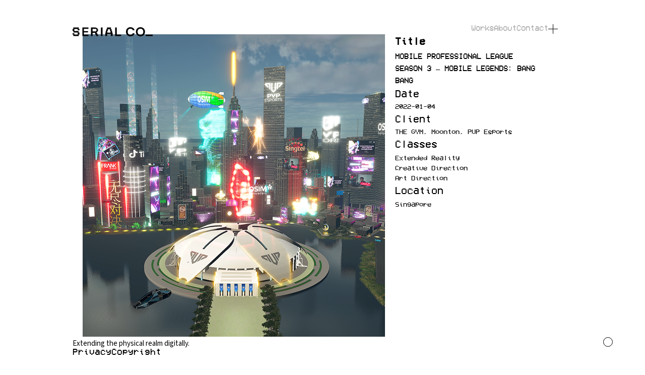

--- FILE ---
content_type: text/html; charset=utf-8
request_url: https://serial.sg/works/mobile-professional-league-season-3-mobile-legends-bang-bang
body_size: 11539
content:
<!DOCTYPE html><html><head><meta charSet="utf-8"/><meta name="viewport" content="width=device-width"/><meta name="next-head-count" content="2"/><link rel="preload" href="/_next/static/media/1dc8429788ba2b7c-s.p.woff2" as="font" type="font/woff2" crossorigin="anonymous" data-next-font="size-adjust"/><link rel="preload" href="/_next/static/media/35ef6c9433a53db0-s.p.woff" as="font" type="font/woff" crossorigin="anonymous" data-next-font="size-adjust"/><link rel="preload" href="/_next/static/media/08049f812012593f-s.p.woff2" as="font" type="font/woff2" crossorigin="anonymous" data-next-font="size-adjust"/><link rel="preload" href="/_next/static/media/8d4b15de36c9bbda-s.p.woff2" as="font" type="font/woff2" crossorigin="anonymous" data-next-font="size-adjust"/><link rel="preload" href="/_next/static/media/41ea24ca190fe9ee-s.p.woff2" as="font" type="font/woff2" crossorigin="anonymous" data-next-font="size-adjust"/><link rel="preload" href="/_next/static/css/5e38f339c4ae4d87.css" as="style"/><link rel="stylesheet" href="/_next/static/css/5e38f339c4ae4d87.css" data-n-g=""/><noscript data-n-css=""></noscript><script defer="" nomodule="" src="/_next/static/chunks/polyfills-78c92fac7aa8fdd8.js"></script><script src="/_next/static/chunks/webpack-6ef43a8d4a395f49.js" defer=""></script><script src="/_next/static/chunks/framework-b8813d00b1d54843.js" defer=""></script><script src="/_next/static/chunks/main-d5c9aef8f3ea3bae.js" defer=""></script><script src="/_next/static/chunks/pages/_app-dd94fdb5695bf092.js" defer=""></script><script src="/_next/static/chunks/186-d9c3b743c7258b42.js" defer=""></script><script src="/_next/static/chunks/984-3b2125641adf662d.js" defer=""></script><script src="/_next/static/chunks/574-f9987d48a8850963.js" defer=""></script><script src="/_next/static/chunks/pages/works/%5Bslug%5D-da71242a76685e44.js" defer=""></script><script src="/_next/static/S-HT-OFWgvO6bRT18LM7o/_buildManifest.js" defer=""></script><script src="/_next/static/S-HT-OFWgvO6bRT18LM7o/_ssgManifest.js" defer=""></script></head><body class="bg-white dark:bg-black"><div id="__next"><div class="max-w-screen flex min-h-screen flex-col gap-14 bg-white px-11 pt-5 font-codePro text-black dark:bg-black dark:text-white lg:px-36 lg:py-12 __variable_5c0b6a __variable_9ead30 __variable_8b84f4 __variable_5f0297 __variable_74eee4"><nav class="relative z-50 font-VCR lg:mb-5"><section class="lg:min-h-20 lg:fixed lg:mb-5 lg:flex lg:h-20 lg:w-full lg:grow lg:flex-row lg:items-start lg:justify-between lg:pr-72"><article class="fixed left-0 top-0 flex w-full justify-between bg-white px-11 pt-6 transition-transform duration-[1300ms] ease-in-out dark:bg-black lg:static lg:bg-transparent lg:px-0 lg:pt-0 lg:duration-[1800ms] lg:dark:bg-transparent translate-y-0"><button type="button" class="dark:invert visible static opacity-100 duration-[1000ms] lg:invisible lg:hidden rotate-0"><svg xmlns="http://www.w3.org/2000/svg" width="5" height="19" fill="none"><circle cx="2.5" cy="16.5" r="2" stroke="#000" transform="rotate(90 2.5 16.5)"></circle><circle cx="2.5" cy="9.5" r="2" stroke="#000" transform="rotate(90 2.5 9.5)"></circle><circle cx="2.5" cy="2.5" r="2" stroke="#000" transform="rotate(90 2.5 2.5)"></circle></svg></button><a class="ml-3.5 mt-1.5 flex h-[14px] w-full items-end justify-center gap-1 lg:static lg:ml-0 lg:mr-0 lg:h-auto lg:transform-none lg:justify-normal lg:gap-0 visible opacity-100" href="/"><svg xmlns="http://www.w3.org/2000/svg" xml:space="preserve" id="serial_co_logo_svg__Layer_1" width="163" height="18" x="0" y="0" style="enable-background:new 0 0 163 18" class="dark:invert"><style>.serial_co_logo_svg__st0{fill:#010101}</style><path d="M49.2 11.9h-1.4v-1.8h1.4V7.8h1.2V3.7h-1.2V1.5h-2.8v-1h-9.8v17.1h3.1v-6.4H45v3.6h1.8v2.8h4v-2.8h-1.6v-2.9zm-9.5-8.6h6.7v1h1.2v3h-1.2v1h-6.7v-5zM56.3.5h3.1v17.1h-3.1zM87.7 14.7V.5h-3.1v17h11.7v-2.8zM31.5 14.8h-9v-4.5h8.3V7.7h-8.3V3.2h9V.5H19.4v17h12.1zM1.4 17.5h10.9v-2.9h1.4v-4.1H12v-3H3.4V3.4h6.9v2.7h3.4V3.4h-1.4V.5H1.4v2.9H0v4.1h1.7v3h8.6v4.1H3.4v-2.7H0v2.7h1.4zM78.6 7.3h-1V3.9h-1.4V.5h-8v3.4h-1.4v3.4h-1v3.4H65v6.8h3.4v-4H76v4h3.4v-6.8h-.8V7.3zm-9.5 3.4V7.3h1.1V3.9h4v3.4h1.1v3.4h-6.2zM114.8 2.9c2.4 0 4.2 1.3 4.8 3.2h3.4c-.7-3.7-4-6.1-8.2-6.1-5.2 0-8.8 3.6-8.8 9-.1 5.3 3.6 9.1 8.8 9 4.3 0 7.6-2.4 8.2-6.1h-3.4c-.6 1.9-2.5 3.2-4.8 3.2-3.2 0-5.4-2.3-5.4-6.1 0-3.6 2.1-6.1 5.4-6.1zM134.7 0c-5.3 0-9 3.7-9 9s3.7 9 9 9 9.1-3.7 9-9c.1-5.3-3.7-9-9-9zm0 15.1c-3.4 0-5.7-2.5-5.7-6.1 0-3.6 2.3-6.1 5.7-6.1 3.3 0 5.7 2.5 5.7 6.1 0 3.7-2.3 6.1-5.7 6.1zM145.2 14.8h13.7v2.8h-13.7z" class="serial_co_logo_svg__st0"></path></svg></a><button class="invisible"><svg xmlns="http://www.w3.org/2000/svg" width="18" height="19" fill="none"><path stroke="#000" stroke-miterlimit="10" d="M5.5 2.5a2 2 0 1 1-4 0 2 2 0 0 1 4 0Z"></path><path fill="#000" fill-rule="evenodd" d="M7 12h1a4 4 0 1 0-8 0h1a3 3 0 1 1 6 0ZM17 4h1a4 4 0 0 0-8 0h1a3 3 0 1 1 6 0Z" clip-rule="evenodd"></path><path stroke="#000" d="M.5 12v7M10.5 4v15M8 14.5H0M18 8.5h-8M7.5 12v7M17.5 4v15"></path></svg></button></article><article class="fixed bottom-[5%] right-0 flex flex-col-reverse gap-8 text-sm/4 lg:static lg:flex-row lg:items-start lg:gap-12 lg:text-base/4"><button type="button" class="z-50 dark:invert visible block md:invisible md:hidden ml-5 mt-4"><svg xmlns="http://www.w3.org/2000/svg" width="19" height="19" fill="none"><circle cx="9.5" cy="9.5" r="9" stroke="#000"></circle></svg></button><ul class="flex flex-col gap-12 lg:flex-row visible opacity-100
          "><li class="rotate-90 transform lg:rotate-0 opacity-30"><a href="/works">Works</a></li><li class="rotate-90 transform lg:rotate-0 opacity-30"><a href="/about">About</a></li><li class="rotate-90 transform lg:rotate-0 opacity-30"><a href="/contact">Contact</a></li></ul><button type="submit" class="visible opacity-100"><svg xmlns="http://www.w3.org/2000/svg" width="19" height="19" fill="none" class="ml-1 h-8 w-8 rotate-90 transform dark:invert lg:ml-0 lg:w-12 lg:rotate-0"><path stroke="#000" d="M9.5 0v19M0 9.5h19"></path></svg></button></article></section></nav><main class="relative flex h-fit grow"><div>...</div></main><button type="button" class="z-50 dark:invert invisible hidden md:visible md:block fixed bottom-[4.5%] right-16 mt-1"><svg xmlns="http://www.w3.org/2000/svg" width="19" height="19" fill="none"><circle cx="9.5" cy="9.5" r="9" stroke="#000"></circle></svg></button><footer class="transition-transform  translate-y-0 duration-[1300ms] invisible fixed bottom-[2%] z-50 hidden flex-row gap-14 font-VCR text-lg/4 font-normal lg:flex lg:visible lg:opacity-100"><a class="" href="/privacy">Privacy</a><a class="" href="/copyright">Copyright</a></footer></div></div><script id="__NEXT_DATA__" type="application/json">{"props":{"pageProps":{"dehydratedState":{"mutations":[],"queries":[{"state":{"data":{"project":{"video":{"url":"https://www.youtube.com/watch?time_continue=16\u0026v=1LP8bHuAA9g\u0026feature=emb_title","thumbnailUrl":"https://i.ytimg.com/vi/1LP8bHuAA9g/hqdefault.jpg","title":"Mobile Professional League S3 (MPL Singapore): MLBB (2022) - 3D Unreal Engine Virtual Environment","width":200},"slug":"mobile-professional-league-season-3-mobile-legends-bang-bang","title":"MOBILE PROFESSIONAL LEAGUE SEASON 3 – MOBILE LEGENDS: BANG BANG ","projectDate":"2022-01-04","location":"Singapore","client":"THE GYM, Moonton, PVP Esports","description":{"blocks":[],"links":[],"value":{"schema":"dast","document":{"type":"root","children":[{"type":"paragraph","children":[{"type":"span","value":"Extending the physical realm digitally.\n\nWe’re back as the official digital production collaborator for the 2022 Mobile Premier League: Mobile Legends Bang Bang.\n\nDoes the space feel nostalgic? This season's theme is anime academia, so we’ve designed the space to be inspired by your favourite Shounen anime tournament arcs. \n\nBuilt completely on unreal engine 4, this caster set takes you on an epic journey beyond these four walls where realism is challenged and tested. Made possible with a combination of live camera work and digital asset creation, this live set starts in the real world and ends beyond your imagination. "}]}]}}},"classes":[{"projectClassName":"Extended Reality"},{"projectClassName":"Creative Direction"},{"projectClassName":"Art Direction"}],"coverImage":{"responsiveImage":{"base64":"[data-uri]","alt":"MOBILE PROFESSIONAL LEAGUE SEASON 3 – MOBILE LEGENDS: BANG BANG","sizes":"(max-width: 600px) 100vw, 600px","src":"https://www.datocms-assets.com/88294/1692334009-mlbb3_websitecoverphoto.png","title":"MOBILE PROFESSIONAL LEAGUE SEASON 3 – MOBILE LEGENDS: BANG BANG","width":600,"height":600}},"appendices":[{"responsiveImage":{"base64":"[data-uri]","alt":null,"sizes":"(max-width: 1916px) 100vw, 1916px","src":"https://www.datocms-assets.com/88294/1672825827-highresscreenshot00028.png","title":null,"width":1916,"height":799}},{"responsiveImage":{"base64":"[data-uri]","alt":null,"sizes":"(max-width: 958px) 100vw, 958px","src":"https://www.datocms-assets.com/88294/1672825916-highresscreenshot00004.png","title":null,"width":958,"height":400}},{"responsiveImage":{"base64":"[data-uri]","alt":null,"sizes":"(max-width: 958px) 100vw, 958px","src":"https://www.datocms-assets.com/88294/1672825924-highresscreenshot00020.png","title":null,"width":958,"height":400}},{"responsiveImage":{"base64":"[data-uri]","alt":null,"sizes":"(max-width: 800px) 100vw, 800px","src":"https://www.datocms-assets.com/88294/1672825929-highresscreenshot00016.png","title":null,"width":800,"height":334}},{"responsiveImage":{"base64":"[data-uri]","alt":null,"sizes":"(max-width: 1500px) 100vw, 1500px","src":"https://www.datocms-assets.com/88294/1672825934-casters.png","title":null,"width":1500,"height":844}},{"responsiveImage":{"base64":"[data-uri]","alt":null,"sizes":"(max-width: 958px) 100vw, 958px","src":"https://www.datocms-assets.com/88294/1672825940-highresscreenshot00013.png","title":null,"width":958,"height":400}},{"responsiveImage":{"base64":"[data-uri]","alt":null,"sizes":"(max-width: 800px) 100vw, 800px","src":"https://www.datocms-assets.com/88294/1672825944-highresscreenshot00018.png","title":null,"width":800,"height":334}},{"responsiveImage":{"base64":"[data-uri]","alt":null,"sizes":"(max-width: 800px) 100vw, 800px","src":"https://www.datocms-assets.com/88294/1672825950-highresscreenshot00015.png","title":null,"width":800,"height":334}},{"responsiveImage":{"base64":"[data-uri]","alt":null,"sizes":"(max-width: 1437px) 100vw, 1437px","src":"https://www.datocms-assets.com/88294/1672825955-highresscreenshot00024.png","title":null,"width":1437,"height":599}},{"responsiveImage":{"base64":"[data-uri]","alt":null,"sizes":"(max-width: 1500px) 100vw, 1500px","src":"https://www.datocms-assets.com/88294/1672825960-highresscreenshot00029.png","title":null,"width":1500,"height":626}}]},"allProjects":[{"slug":"uob-river-voyage","title":"UOB RIVER VOYAGE","coverImage":{"responsiveImage":{"base64":"[data-uri]","alt":"View of UOB Tower in the virtual world.","sizes":"(max-width: 100px) 100vw, 100px","src":"https://www.datocms-assets.com/88294/1757844278-artboard-1.png?auto=format\u0026fit=crop\u0026h=100\u0026w=100","title":"UOB River Voyage","width":100,"height":100}}},{"slug":"world-of-wine-and-spirits-national-gallery-singapore-projection-mapping","title":"WORLD OF WINE AND SPIRITS: NATIONAL GALLERY SINGAPORE PROJECTION MAPPING","coverImage":{"responsiveImage":{"base64":"[data-uri]","alt":"Projection Mapping by SERIAL CO_","sizes":"(max-width: 100px) 100vw, 100px","src":"https://www.datocms-assets.com/88294/1747995384-copy-of-20250124_serial-co_image_cag-wows-001-edited-edited.png?auto=format\u0026fit=crop\u0026h=100\u0026w=100","title":"World of Wines \u0026 Spirits National Gallery Singapore","width":100,"height":100}}},{"slug":"uob-x-nafa-treasures-of-angkor-virtual-world","title":"UOB x NAFA: TREASURES OF ANGKOR VIRTUAL WORLD","coverImage":{"responsiveImage":{"base64":"[data-uri]","alt":"UOB x NAFA: Treasures of Angkor Virtual World","sizes":"(max-width: 100px) 100vw, 100px","src":"https://www.datocms-assets.com/88294/1722504928-treasure-of-angkor_website_photo-cover.png?auto=format\u0026fit=crop\u0026h=100\u0026w=100","title":"UOB x NAFA: Treasures of Angkor Virtual World","width":100,"height":100}}},{"slug":"dancing-the-algorithm","title":"DANCING THE ALGORITHM ","coverImage":{"responsiveImage":{"base64":"[data-uri]","alt":"DATA by Dapheny Chen and SERIAL CO_","sizes":"(max-width: 100px) 100vw, 100px","src":"https://www.datocms-assets.com/88294/1736753620-untitled-design.png?auto=format\u0026fit=crop\u0026h=100\u0026w=100","title":"Dancing the Algorithm","width":100,"height":100}}},{"slug":"cimb-x-shopback-anamorphic-display","title":"CIMB x SHOPBACK ANAMORPHIC DISPLAY","coverImage":{"responsiveImage":{"base64":"[data-uri]","alt":"Octo CIMB LED Animation Screen","sizes":"(max-width: 100px) 100vw, 100px","src":"https://www.datocms-assets.com/88294/1720686820-screenshot-2024-07-11-142702.png?auto=format\u0026fit=crop\u0026h=100\u0026w=100","title":"CIMB x Shopback Anamorphic Display","width":100,"height":100}}},{"slug":"river-of-time-ar-journey","title":"RIVER OF TIME - AR JOURNEY","coverImage":{"responsiveImage":{"base64":"[data-uri]","alt":"AR tour SERIAL CO Niantic 8th Wall","sizes":"(max-width: 100px) 100vw, 100px","src":"https://www.datocms-assets.com/88294/1720686301-screenshot-2024-07-11-162438.png?auto=format\u0026fit=crop\u0026h=100\u0026w=100","title":"River of Time","width":100,"height":100}}},{"slug":"the-cocoa-trees-great-jelly-belly-bean-hunt","title":"THE COCOA TREES SINGAPORE – GREAT JELLY BELLY BEAN HUNT","coverImage":{"responsiveImage":{"base64":"[data-uri]","alt":"AR Treasure Hunt Experience","sizes":"(max-width: 100px) 100vw, 100px","src":"https://www.datocms-assets.com/88294/1720151497-game-icon.png?auto=format\u0026fit=crop\u0026h=100\u0026w=100","title":"The Great Jelly Belly Bean Hunt","width":100,"height":100}}},{"slug":"singapore-s-58th-national-day-parade-ar-filter-campaign","title":"SINGAPORE’S 58TH NATIONAL DAY PARADE – AR EXPERIENCE","coverImage":{"responsiveImage":{"base64":"[data-uri]","alt":"SINGAPORE’S 58TH NATIONAL DAY PARADE – AR FILTER CAMPAIGN","sizes":"(max-width: 100px) 100vw, 100px","src":"https://www.datocms-assets.com/88294/1692333735-ndp_23-ar_website-cover-photo.png?auto=format\u0026fit=crop\u0026h=100\u0026w=100","title":"SINGAPORE’S 58TH NATIONAL DAY PARADE – AR FILTER CAMPAIGN","width":100,"height":100}}},{"slug":"singapore-s-56th-national-day-parade-ar-filter-campaign","title":"SINGAPORE’S 56TH NATIONAL DAY PARADE – AR EXPERIENCE","coverImage":{"responsiveImage":{"base64":"[data-uri]","alt":"SINGAPORE’S 56TH NATIONAL DAY PARADE – AR FILTER CAMPAIGN","sizes":"(max-width: 100px) 100vw, 100px","src":"https://www.datocms-assets.com/88294/1692334100-singapore-56th-ar_together.png?auto=format\u0026fit=crop\u0026h=100\u0026w=100","title":"SINGAPORE’S 56TH NATIONAL DAY PARADE – AR FILTER CAMPAIGN","width":100,"height":100}}},{"slug":"the-divine-forest-the-dempsey-project","title":"THE DEMPSEY PROJECT – THE DIVINE FOREST","coverImage":{"responsiveImage":{"base64":"[data-uri]","alt":"THE DIVINE FOREST – THE DEMPSEY PROJECT","sizes":"(max-width: 100px) 100vw, 100px","src":"https://www.datocms-assets.com/88294/1692334159-thedempseyproject_websitecoverphoto.png?auto=format\u0026fit=crop\u0026h=100\u0026w=100","title":"THE DIVINE FOREST – THE DEMPSEY PROJECT","width":100,"height":100}}},{"slug":"now-i-know-anyone","title":"JASON YU –  NOW I KNOW ANYONE","coverImage":{"responsiveImage":{"base64":"[data-uri]","alt":"NOW I KNOW ANYONE","sizes":"(max-width: 100px) 100vw, 100px","src":"https://www.datocms-assets.com/88294/1692335775-nowiknowanyone_websitecoverphoto.jpg?auto=format\u0026fit=crop\u0026h=100\u0026w=100","title":"NOW I KNOW ANYONE - JASON YU","width":100,"height":100}}},{"slug":"networked-machines","title":"HATCH ART PROJECT –  NETWORKED MACHINES","coverImage":{"responsiveImage":{"base64":"[data-uri]","alt":"NETWORKED MACHINES EXHIBITION","sizes":"(max-width: 100px) 100vw, 100px","src":"https://www.datocms-assets.com/88294/1692334200-networked-machines_websitecoverphoto.png?auto=format\u0026fit=crop\u0026h=100\u0026w=100","title":"NETWORKED MACHINES EXHIBITION","width":100,"height":100}}},{"slug":"terrarium-night-fest-2022","title":"SINGAPORE NIGHT FESTIVAL 2022 – TERRARIUM","coverImage":{"responsiveImage":{"base64":"[data-uri]","alt":"TERRARIUM –  SINGAPORE NIGHT FESTIVAL 2022","sizes":"(max-width: 100px) 100vw, 100px","src":"https://www.datocms-assets.com/88294/1692334252-terrarium_websitecoverphoto.png?auto=format\u0026fit=crop\u0026h=100\u0026w=100","title":"TERRARIUM –  SINGAPORE NIGHT FESTIVAL 2022","width":100,"height":100}}},{"slug":"lloyd-s-inn-x-serial-co-secret-garden-light-hour-ar-experience-campaign","title":"LLOYD’S INN X SERIAL CO_ SECRET GARDEN \u0026 LIGHT HOUR ","coverImage":{"responsiveImage":{"base64":"[data-uri]","alt":"LLOYD’S INN X SERIAL CO_: SECRET GARDEN \u0026 LIGHT HOUR AR EXPERIENCE CAMPAIGN","sizes":"(max-width: 100px) 100vw, 100px","src":"https://www.datocms-assets.com/88294/1692335629-secret-garden-light-hour_websitecoverphoto.png?auto=format\u0026fit=crop\u0026h=100\u0026w=100","title":"LLOYD’S INN X SERIAL CO_: SECRET GARDEN \u0026 LIGHT HOUR AR EXPERIENCE CAMPAIGN","width":100,"height":100}}},{"slug":"adm-graduation-show-2021-in-new-light-filter","title":"ADM GRAD SHOW 2021 – IN NEW LIGHT","coverImage":{"responsiveImage":{"base64":"[data-uri]","alt":"ADM GRAD SHOW 2021: IN NEW LIGHT","sizes":"(max-width: 100px) 100vw, 100px","src":"https://www.datocms-assets.com/88294/1692335703-admshow2021_websitecoverphoto.png?auto=format\u0026fit=crop\u0026h=100\u0026w=100","title":"ADM GRAD SHOW 2021: IN NEW LIGHT","width":100,"height":100}}},{"slug":"adm-grad-show-2020-unseen-to-seen","title":"ADM GRAD SHOW 2020 – UNSEEN TO SEEN","coverImage":{"responsiveImage":{"base64":"[data-uri]","alt":"ADM GRAD SHOW 2020: UNSEEN TO SEEN","sizes":"(max-width: 100px) 100vw, 100px","src":"https://www.datocms-assets.com/88294/1692335811-admgradshow2020_websitecoverphoto.png?auto=format\u0026fit=crop\u0026h=100\u0026w=100","title":"ADM GRAD SHOW 2020: UNSEEN TO SEEN","width":100,"height":100}}},{"slug":"cq-digital-graffiti-wall","title":"CQ @ CLARKE QUAY REOPENING – DIGITAL GRAFFITI WALL","coverImage":{"responsiveImage":{"base64":"[data-uri]","alt":"Digital Graffiti Wall","sizes":"(max-width: 100px) 100vw, 100px","src":"https://www.datocms-assets.com/88294/1718339696-02-1080x1080.jpg?auto=format\u0026fit=crop\u0026h=100\u0026w=100","title":"CLARKE QUAY REOPENING - DIGITAL GRAFFITI WALL","width":100,"height":100}}},{"slug":"hidden-garden-lloyd-s-inn-x-uniqlo-orchard-community-guide","title":"LLOYD’S INN X UNIQLO: HIDDEN GARDEN – ORCHARD COMMUNITY GUIDE","coverImage":{"responsiveImage":{"base64":"[data-uri]","alt":"HIDDEN GARDEN – LLOYD’S INN X UNIQLO: ORCHARD COMMUNITY GUIDE","sizes":"(max-width: 100px) 100vw, 100px","src":"https://www.datocms-assets.com/88294/1692335671-hidden-garden_websitecoverphoto.png?auto=format\u0026fit=crop\u0026h=100\u0026w=100","title":"HIDDEN GARDEN – LLOYD’S INN X UNIQLO: ORCHARD COMMUNITY GUIDE","width":100,"height":100}}},{"slug":"instinc-dart-festival-22","title":"INSTINC D’ART FESTIVAL 2022 – METAVERSE","coverImage":{"responsiveImage":{"base64":"[data-uri]","alt":"INSTINC D’ART FESTIVAL 22 METAVERSE","sizes":"(max-width: 100px) 100vw, 100px","src":"https://www.datocms-assets.com/88294/1692335507-instinc-d-art-festival-22_websitecoverphoto.png?auto=format\u0026fit=crop\u0026h=100\u0026w=100","title":"INSTINC D’ART FESTIVAL 22 METAVERSE","width":100,"height":100}}},{"slug":"adm-metaverse","title":"ADM OPEN HOUSE 2022 – METAVERSE","coverImage":{"responsiveImage":{"base64":"[data-uri]","alt":"ADM METAVERSE","sizes":"(max-width: 100px) 100vw, 100px","src":"https://www.datocms-assets.com/88294/1692335885-admmetaverse_websitecoverphoto.png?auto=format\u0026fit=crop\u0026h=100\u0026w=100","title":"ADM METAVERSE","width":100,"height":100}}}]},"dataUpdateCount":1,"dataUpdatedAt":1768841806995,"error":null,"errorUpdateCount":0,"errorUpdatedAt":0,"fetchFailureCount":0,"fetchFailureReason":null,"fetchMeta":null,"isInvalidated":false,"status":"success","fetchStatus":"idle"},"queryKey":["works"],"queryHash":"[\"works\"]"}]}},"__N_SSG":true},"page":"/works/[slug]","query":{"slug":"mobile-professional-league-season-3-mobile-legends-bang-bang"},"buildId":"S-HT-OFWgvO6bRT18LM7o","isFallback":false,"gsp":true,"scriptLoader":[]}</script></body></html><!-- This script is automatically inserted by Netlify for Real User Monitoring (RUM). -->
<script async id="netlify-rum-container" src="/.netlify/scripts/rum" data-netlify-cwv-token="eyJhbGciOiJIUzI1NiIsInR5cCI6IkpXVCJ9.eyJzaXRlX2lkIjoiMTA0NWNkNDctNTE2MS00Zjc5LWIzOGYtZGM5YWQ2NzcyM2NkIiwiYWNjb3VudF9pZCI6IjYzZjU5ZDhhYjEzMThhMmZiOGM5ODNlZCIsImRlcGxveV9pZCI6IjY4ZGI1YWI5ODhjZmZiMDAwODI0N2RlMSIsImlzcyI6Im5ldGxpZnkifQ.Sre50OwFpMcqpoTUxXK-kR-F2xW5ddPkxlSikzQWt2Y"></script>


--- FILE ---
content_type: text/css; charset=UTF-8
request_url: https://serial.sg/_next/static/css/5e38f339c4ae4d87.css
body_size: 8439
content:
/*
! tailwindcss v3.3.2 | MIT License | https://tailwindcss.com
*/*,:after,:before{box-sizing:border-box;border:0 solid #e5e7eb}:after,:before{--tw-content:""}html{line-height:1.5;-webkit-text-size-adjust:100%;-moz-tab-size:4;-o-tab-size:4;tab-size:4;font-family:ui-sans-serif,system-ui,-apple-system,BlinkMacSystemFont,Segoe UI,Roboto,Helvetica Neue,Arial,Noto Sans,sans-serif,Apple Color Emoji,Segoe UI Emoji,Segoe UI Symbol,Noto Color Emoji;font-feature-settings:normal;font-variation-settings:normal}body{margin:0;line-height:inherit}hr{height:0;color:inherit;border-top-width:1px}abbr:where([title]){-webkit-text-decoration:underline dotted;text-decoration:underline dotted}h1,h2,h3,h4,h5,h6{font-size:inherit;font-weight:inherit}a{text-decoration:inherit}b,strong{font-weight:bolder}code,kbd,pre,samp{font-family:var(--font-mono);font-size:1em}small{font-size:80%}sub,sup{font-size:75%;line-height:0;position:relative;vertical-align:baseline}sub{bottom:-.25em}sup{top:-.5em}table{text-indent:0;border-color:inherit;border-collapse:collapse}button,input,optgroup,select,textarea{font-family:inherit;font-size:100%;font-weight:inherit;line-height:inherit;color:inherit;margin:0;padding:0}button,select{text-transform:none}[type=button],[type=reset],[type=submit],button{-webkit-appearance:button;background-color:transparent;background-image:none}:-moz-focusring{outline:auto}:-moz-ui-invalid{box-shadow:none}progress{vertical-align:baseline}::-webkit-inner-spin-button,::-webkit-outer-spin-button{height:auto}[type=search]{-webkit-appearance:textfield;outline-offset:-2px}::-webkit-search-decoration{-webkit-appearance:none}::-webkit-file-upload-button{-webkit-appearance:button;font:inherit}summary{display:list-item}blockquote,dd,dl,figure,h1,h2,h3,h4,h5,h6,hr,p,pre{margin:0}fieldset{margin:0}fieldset,legend{padding:0}menu,ol,ul{list-style:none;margin:0;padding:0}textarea{resize:vertical}input::-moz-placeholder,textarea::-moz-placeholder{opacity:1;color:#9ca3af}input::placeholder,textarea::placeholder{opacity:1;color:#9ca3af}[role=button],button{cursor:pointer}:disabled{cursor:default}audio,canvas,embed,iframe,img,object,svg,video{display:block;vertical-align:middle}img,video{max-width:100%;height:auto}[hidden]{display:none}*,:after,:before{--tw-border-spacing-x:0;--tw-border-spacing-y:0;--tw-translate-x:0;--tw-translate-y:0;--tw-rotate:0;--tw-skew-x:0;--tw-skew-y:0;--tw-scale-x:1;--tw-scale-y:1;--tw-pan-x: ;--tw-pan-y: ;--tw-pinch-zoom: ;--tw-scroll-snap-strictness:proximity;--tw-gradient-from-position: ;--tw-gradient-via-position: ;--tw-gradient-to-position: ;--tw-ordinal: ;--tw-slashed-zero: ;--tw-numeric-figure: ;--tw-numeric-spacing: ;--tw-numeric-fraction: ;--tw-ring-inset: ;--tw-ring-offset-width:0px;--tw-ring-offset-color:#fff;--tw-ring-color:rgba(59,130,246,.5);--tw-ring-offset-shadow:0 0 #0000;--tw-ring-shadow:0 0 #0000;--tw-shadow:0 0 #0000;--tw-shadow-colored:0 0 #0000;--tw-blur: ;--tw-brightness: ;--tw-contrast: ;--tw-grayscale: ;--tw-hue-rotate: ;--tw-invert: ;--tw-saturate: ;--tw-sepia: ;--tw-drop-shadow: ;--tw-backdrop-blur: ;--tw-backdrop-brightness: ;--tw-backdrop-contrast: ;--tw-backdrop-grayscale: ;--tw-backdrop-hue-rotate: ;--tw-backdrop-invert: ;--tw-backdrop-opacity: ;--tw-backdrop-saturate: ;--tw-backdrop-sepia: }::backdrop{--tw-border-spacing-x:0;--tw-border-spacing-y:0;--tw-translate-x:0;--tw-translate-y:0;--tw-rotate:0;--tw-skew-x:0;--tw-skew-y:0;--tw-scale-x:1;--tw-scale-y:1;--tw-pan-x: ;--tw-pan-y: ;--tw-pinch-zoom: ;--tw-scroll-snap-strictness:proximity;--tw-gradient-from-position: ;--tw-gradient-via-position: ;--tw-gradient-to-position: ;--tw-ordinal: ;--tw-slashed-zero: ;--tw-numeric-figure: ;--tw-numeric-spacing: ;--tw-numeric-fraction: ;--tw-ring-inset: ;--tw-ring-offset-width:0px;--tw-ring-offset-color:#fff;--tw-ring-color:rgba(59,130,246,.5);--tw-ring-offset-shadow:0 0 #0000;--tw-ring-shadow:0 0 #0000;--tw-shadow:0 0 #0000;--tw-shadow-colored:0 0 #0000;--tw-blur: ;--tw-brightness: ;--tw-contrast: ;--tw-grayscale: ;--tw-hue-rotate: ;--tw-invert: ;--tw-saturate: ;--tw-sepia: ;--tw-drop-shadow: ;--tw-backdrop-blur: ;--tw-backdrop-brightness: ;--tw-backdrop-contrast: ;--tw-backdrop-grayscale: ;--tw-backdrop-hue-rotate: ;--tw-backdrop-invert: ;--tw-backdrop-opacity: ;--tw-backdrop-saturate: ;--tw-backdrop-sepia: }.container{width:100%}@media (min-width:350px){.container{max-width:350px}}@media (min-width:640px){.container{max-width:640px}}@media (min-width:768px){.container{max-width:768px}}@media (min-width:1024px){.container{max-width:1024px}}@media (min-width:1280px){.container{max-width:1280px}}@media (min-width:1536px){.container{max-width:1536px}}@media (min-width:1700px){.container{max-width:1700px}}@media (min-width:1900px){.container{max-width:1900px}}::-webkit-scrollbar{display:none}html{-ms-overflow-style:none;scrollbar-width:none}h1{font-family:var(--font-VCR)}p{font-family:var(--font-SourceSans)}input[type=range]{-webkit-appearance:none;-moz-appearance:none;appearance:none;--tw-bg-opacity:1;background-color:rgb(255 255 255/var(--tw-bg-opacity))}:is(.dark input[type=range]){--tw-bg-opacity:1;background-color:rgb(0 0 0/var(--tw-bg-opacity))}input[type=range]::-webkit-slider-runnable-track{height:1px;border-radius:9999px;--tw-bg-opacity:1;background-color:rgb(219 219 219/var(--tw-bg-opacity))}input[type=range]::-moz-range-track{height:1px;border-radius:9999px;--tw-bg-opacity:1;background-color:rgb(219 219 219/var(--tw-bg-opacity))}input[type=range]::-ms-track{border-radius:9999px;--tw-bg-opacity:1;background-color:rgb(219 219 219/var(--tw-bg-opacity))}input[type=range]::-webkit-slider-thumb{margin-top:-9.5px;height:20px;width:20px;-webkit-appearance:none;appearance:none;border-radius:9999px;border-width:2px;border-style:solid;--tw-border-opacity:1;border-color:rgb(156 163 175/var(--tw-border-opacity));background-color:transparent}input[type=range]::-moz-range-thumb{-moz-appearance:none;appearance:none;border-radius:9999px;border-width:2px;background-color:transparent}input[type=range]::-ms-range-thumb{appearance:none;border-radius:9999px;border-width:2px;background-color:transparent}.pointer-events-none{pointer-events:none}.visible{visibility:visible}.invisible{visibility:hidden}.static{position:static}.fixed{position:fixed}.absolute{position:absolute}.relative{position:relative}.sticky{position:sticky}.-left-5{left:-1.25rem}.bottom-0{bottom:0}.bottom-20{bottom:5rem}.bottom-\[2\%\]{bottom:2%}.bottom-\[4\.5\%\]{bottom:4.5%}.bottom-\[5\%\]{bottom:5%}.bottom-\[8\%\]{bottom:8%}.left-0{left:0}.left-11{left:2.75rem}.left-5{left:1.25rem}.left-\[40vw\]{left:40vw}.right-0{right:0}.right-12{right:3rem}.right-14{right:3.5rem}.right-16{right:4rem}.right-3{right:.75rem}.right-4{right:1rem}.right-\[10\%\]{right:10%}.right-\[1px\]{right:1px}.right-\[2px\]{right:2px}.right-auto{right:auto}.top-0{top:0}.top-10{top:2.5rem}.top-16{top:4rem}.top-28{top:7rem}.top-5{top:1.25rem}.top-60{top:15rem}.top-\[10vh\]{top:10vh}.top-\[229px\]{top:229px}.top-\[50\%\]{top:50%}.top-\[50px\]{top:50px}.top-\[calc\(100\%\+20px\)\]{top:calc(100% + 20px)}.z-0{z-index:0}.z-10{z-index:10}.z-20{z-index:20}.z-30{z-index:30}.z-50{z-index:50}.z-\[999\]{z-index:999}.col-span-2{grid-column:span 2/span 2}.col-start-1{grid-column-start:1}.col-start-2{grid-column-start:2}.col-end-1{grid-column-end:1}.col-end-2{grid-column-end:2}.-m-2{margin:-.5rem}.-m-2\.5{margin:-.625rem}.m-2{margin:.5rem}.m-2\.5{margin:.625rem}.-my-3{margin-top:-.75rem;margin-bottom:-.75rem}.my-2{margin-top:.5rem;margin-bottom:.5rem}.my-2\.5{margin-top:.625rem;margin-bottom:.625rem}.my-5{margin-top:1.25rem;margin-bottom:1.25rem}.-mb-\[1px\]{margin-bottom:-1px}.-ml-1{margin-left:-.25rem}.-ml-11{margin-left:-2.75rem}.-ml-6{margin-left:-1.5rem}.-mr-2{margin-right:-.5rem}.-mr-2\.5{margin-right:-.625rem}.mb-1{margin-bottom:.25rem}.mb-10{margin-bottom:2.5rem}.mb-12{margin-bottom:3rem}.mb-2{margin-bottom:.5rem}.mb-2\.5{margin-bottom:.625rem}.mb-3{margin-bottom:.75rem}.mb-4{margin-bottom:1rem}.mb-5{margin-bottom:1.25rem}.mb-6{margin-bottom:1.5rem}.mb-\[50px\]{margin-bottom:50px}.ml-0{margin-left:0}.ml-1{margin-left:.25rem}.ml-1\.5{margin-left:.375rem}.ml-11{margin-left:2.75rem}.ml-2{margin-left:.5rem}.ml-3{margin-left:.75rem}.ml-3\.5{margin-left:.875rem}.ml-4{margin-left:1rem}.ml-5{margin-left:1.25rem}.ml-auto{margin-left:auto}.mr-0{margin-right:0}.mr-20{margin-right:5rem}.mr-3{margin-right:.75rem}.mr-5{margin-right:1.25rem}.mt-0{margin-top:0}.mt-0\.5{margin-top:.125rem}.mt-1{margin-top:.25rem}.mt-1\.5{margin-top:.375rem}.mt-2{margin-top:.5rem}.mt-2\.5{margin-top:.625rem}.mt-20{margin-top:5rem}.mt-4{margin-top:1rem}.mt-5{margin-top:1.25rem}.mt-52{margin-top:13rem}.mt-6{margin-top:1.5rem}.mt-8{margin-top:2rem}.mt-\[50px\]{margin-top:50px}.mt-auto{margin-top:auto}.box-border{box-sizing:border-box}.box-content{box-sizing:content-box}.block{display:block}.inline-block{display:inline-block}.inline{display:inline}.flex{display:flex}.grid{display:grid}.hidden{display:none}.aspect-square{aspect-ratio:1/1}.aspect-video{aspect-ratio:16/9}.h-12{height:3rem}.h-14{height:3.5rem}.h-2{height:.5rem}.h-20{height:5rem}.h-24{height:6rem}.h-32{height:8rem}.h-4{height:1rem}.h-40{height:10rem}.h-6{height:1.5rem}.h-7{height:1.75rem}.h-8{height:2rem}.h-\[10\%\]{height:10%}.h-\[100px\]{height:100px}.h-\[12px\]{height:12px}.h-\[14px\]{height:14px}.h-\[18px\]{height:18px}.h-\[200px\]{height:200px}.h-\[25\%\]{height:25%}.h-\[25vh\]{height:25vh}.h-\[28\%\]{height:28%}.h-\[30\%\]{height:30%}.h-\[31px\]{height:31px}.h-\[35\%\]{height:35%}.h-\[40px\]{height:40px}.h-\[50\%\]{height:50%}.h-\[5ch\]{height:5ch}.h-\[60\%\]{height:60%}.h-\[60px\]{height:60px}.h-\[8\%\]{height:8%}.h-\[88\%\]{height:88%}.h-\[90\%\]{height:90%}.h-\[calc\(100\%-101px\)\]{height:calc(100% - 101px)}.h-\[calc\(100\%-229px\)\]{height:calc(100% - 229px)}.h-\[calc\(100\%-8rem\)\]{height:calc(100% - 8rem)}.h-\[calc\(100vh-50px\)\]{height:calc(100vh - 50px)}.h-auto{height:auto}.h-fit{height:-moz-fit-content;height:fit-content}.h-full{height:100%}.h-max{height:-moz-max-content;height:max-content}.h-screen{height:100vh}.max-h-80{max-height:20rem}.max-h-\[120vh\]{max-height:120vh}.max-h-\[40vh\]{max-height:40vh}.max-h-\[45vh\]{max-height:45vh}.max-h-\[60vh\]{max-height:60vh}.max-h-\[62px\]{max-height:62px}.max-h-\[85vh\]{max-height:85vh}.max-h-fit{max-height:-moz-fit-content;max-height:fit-content}.max-h-screen{max-height:100vh}.min-h-full{min-height:100%}.min-h-screen{min-height:100vh}.w-1\/2{width:50%}.w-1\/3{width:33.333333%}.w-1\/6{width:16.666667%}.w-12{width:3rem}.w-2\/3{width:66.666667%}.w-20{width:5rem}.w-24{width:6rem}.w-28{width:7rem}.w-3\/4{width:75%}.w-32{width:8rem}.w-4{width:1rem}.w-40{width:10rem}.w-5\/6{width:83.333333%}.w-6{width:1.5rem}.w-7{width:1.75rem}.w-8{width:2rem}.w-9\/12{width:75%}.w-96{width:24rem}.w-\[100px\]{width:100px}.w-\[100vw\]{width:100vw}.w-\[12px\]{width:12px}.w-\[18px\]{width:18px}.w-\[1px\]{width:1px}.w-\[40\%\]{width:40%}.w-\[45\%\]{width:45%}.w-\[50\%\]{width:50%}.w-\[60\%\]{width:60%}.w-\[70\%\]{width:70%}.w-\[calc\(100\%\)\]{width:calc(100%)}.w-auto{width:auto}.w-fit{width:-moz-fit-content;width:fit-content}.w-full{width:100%}.w-screen{width:100vw}.min-w-full{min-width:100%}.max-w-\[260px\]{max-width:260px}.max-w-fit{max-width:-moz-fit-content;max-width:fit-content}.max-w-full{max-width:100%}.max-w-prose{max-width:65ch}.flex-1{flex:1 1 0%}.flex-shrink-0,.shrink-0{flex-shrink:0}.grow{flex-grow:1}.basis-1\/3{flex-basis:33.333333%}.-translate-y-48{--tw-translate-y:-12rem}.-translate-y-48,.-translate-y-\[50\%\]{transform:translate(var(--tw-translate-x),var(--tw-translate-y)) rotate(var(--tw-rotate)) skewX(var(--tw-skew-x)) skewY(var(--tw-skew-y)) scaleX(var(--tw-scale-x)) scaleY(var(--tw-scale-y))}.-translate-y-\[50\%\]{--tw-translate-y:-50%}.translate-x-0{--tw-translate-x:0px}.translate-x-0,.translate-x-\[-100vw\]{transform:translate(var(--tw-translate-x),var(--tw-translate-y)) rotate(var(--tw-rotate)) skewX(var(--tw-skew-x)) skewY(var(--tw-skew-y)) scaleX(var(--tw-scale-x)) scaleY(var(--tw-scale-y))}.translate-x-\[-100vw\]{--tw-translate-x:-100vw}.translate-x-\[-50vw\]{--tw-translate-x:-50vw}.translate-x-\[-50vw\],.translate-x-\[100vw\]{transform:translate(var(--tw-translate-x),var(--tw-translate-y)) rotate(var(--tw-rotate)) skewX(var(--tw-skew-x)) skewY(var(--tw-skew-y)) scaleX(var(--tw-scale-x)) scaleY(var(--tw-scale-y))}.translate-x-\[100vw\]{--tw-translate-x:100vw}.translate-x-\[1vw\]{--tw-translate-x:1vw}.translate-x-\[1vw\],.translate-x-\[20\%\]{transform:translate(var(--tw-translate-x),var(--tw-translate-y)) rotate(var(--tw-rotate)) skewX(var(--tw-skew-x)) skewY(var(--tw-skew-y)) scaleX(var(--tw-scale-x)) scaleY(var(--tw-scale-y))}.translate-x-\[20\%\]{--tw-translate-x:20%}.translate-x-\[50\%\]{--tw-translate-x:50%}.translate-x-\[50\%\],.translate-y-0{transform:translate(var(--tw-translate-x),var(--tw-translate-y)) rotate(var(--tw-rotate)) skewX(var(--tw-skew-x)) skewY(var(--tw-skew-y)) scaleX(var(--tw-scale-x)) scaleY(var(--tw-scale-y))}.translate-y-0{--tw-translate-y:0px}.translate-y-48{--tw-translate-y:12rem}.rotate-0,.translate-y-48{transform:translate(var(--tw-translate-x),var(--tw-translate-y)) rotate(var(--tw-rotate)) skewX(var(--tw-skew-x)) skewY(var(--tw-skew-y)) scaleX(var(--tw-scale-x)) scaleY(var(--tw-scale-y))}.rotate-0{--tw-rotate:0deg}.rotate-180{--tw-rotate:180deg}.rotate-180,.rotate-90{transform:translate(var(--tw-translate-x),var(--tw-translate-y)) rotate(var(--tw-rotate)) skewX(var(--tw-skew-x)) skewY(var(--tw-skew-y)) scaleX(var(--tw-scale-x)) scaleY(var(--tw-scale-y))}.rotate-90{--tw-rotate:90deg}.transform{transform:translate(var(--tw-translate-x),var(--tw-translate-y)) rotate(var(--tw-rotate)) skewX(var(--tw-skew-x)) skewY(var(--tw-skew-y)) scaleX(var(--tw-scale-x)) scaleY(var(--tw-scale-y))}@keyframes ticker{0%{transform:translate3d(100%,0,0);visibility:visible}to{transform:translate3d(-100%,0,0)}}.animate-ticker-r-to-l{animation:ticker 30s linear infinite}.cursor-\[\#ebebeb\]{cursor:#ebebeb}.cursor-none{cursor:none}.cursor-pointer{cursor:pointer}.resize-none{resize:none}.resize{resize:both}.snap-y{scroll-snap-type:y var(--tw-scroll-snap-strictness)}.snap-mandatory{--tw-scroll-snap-strictness:mandatory}.snap-proximity{--tw-scroll-snap-strictness:proximity}.snap-start{scroll-snap-align:start}.snap-center{scroll-snap-align:center}.scroll-mb-12{scroll-margin-bottom:3rem}.scroll-mt-\[109px\]{scroll-margin-top:109px}.appearance-none{-webkit-appearance:none;-moz-appearance:none;appearance:none}.grid-flow-col{grid-auto-flow:column}.grid-cols-\[40\%_60\%\]{grid-template-columns:40% 60%}.grid-cols-\[calc\(30\%-5px\)_calc\(70\%-5px\)\]{grid-template-columns:calc(30% - 5px) calc(70% - 5px)}.grid-rows-2{grid-template-rows:repeat(2,minmax(0,1fr))}.grid-rows-3{grid-template-rows:repeat(3,minmax(0,1fr))}.flex-row{flex-direction:row}.flex-col{flex-direction:column}.flex-col-reverse{flex-direction:column-reverse}.flex-wrap{flex-wrap:wrap}.items-start{align-items:flex-start}.items-end{align-items:flex-end}.items-center{align-items:center}.justify-start{justify-content:flex-start}.justify-end{justify-content:flex-end}.justify-center{justify-content:center}.justify-between{justify-content:space-between}.justify-around{justify-content:space-around}.gap-0{gap:0}.gap-1{gap:.25rem}.gap-1\.5{gap:.375rem}.gap-10{gap:2.5rem}.gap-12{gap:3rem}.gap-14{gap:3.5rem}.gap-16{gap:4rem}.gap-2{gap:.5rem}.gap-2\.5{gap:.625rem}.gap-20{gap:5rem}.gap-3{gap:.75rem}.gap-4{gap:1rem}.gap-40{gap:10rem}.gap-5{gap:1.25rem}.gap-6{gap:1.5rem}.gap-8{gap:2rem}.gap-x-10{-moz-column-gap:2.5rem;column-gap:2.5rem}.gap-x-8{-moz-column-gap:2rem;column-gap:2rem}.gap-y-1{row-gap:.25rem}.gap-y-5{row-gap:1.25rem}.place-self-center{place-self:center}.self-end{align-self:flex-end}.justify-self-end{justify-self:end}.overflow-hidden{overflow:hidden}.overflow-scroll{overflow:scroll}.overflow-y-auto{overflow-y:auto}.overflow-x-hidden{overflow-x:hidden}.overflow-x-clip{overflow-x:clip}.overflow-y-scroll{overflow-y:scroll}.overscroll-contain{overscroll-behavior:contain}.scroll-auto{scroll-behavior:auto}.scroll-smooth{scroll-behavior:smooth}.overflow-ellipsis{text-overflow:ellipsis}.hyphens-auto{-webkit-hyphens:auto;hyphens:auto}.whitespace-nowrap{white-space:nowrap}.whitespace-pre-wrap{white-space:pre-wrap}.break-words{overflow-wrap:break-word}.rounded-2xl{border-radius:1rem}.rounded-\[30px\]{border-radius:30px}.rounded-full{border-radius:9999px}.rounded-lg{border-radius:.5rem}.rounded-b-\[2rem\]{border-bottom-right-radius:2rem;border-bottom-left-radius:2rem}.border{border-width:1px}.border-2{border-width:2px}.border-\[1px\]{border-width:1px}.\!border-r{border-right-width:1px!important}.border-b{border-bottom-width:1px}.border-b-2{border-bottom-width:2px}.border-b-\[1px\]{border-bottom-width:1px}.border-r{border-right-width:1px}.border-t{border-top-width:1px}.border-solid{border-style:solid}.\!border-transparent{border-color:transparent!important}.border-\[\#ebebeb\]{--tw-border-opacity:1;border-color:rgb(235 235 235/var(--tw-border-opacity))}.border-black{--tw-border-opacity:1;border-color:rgb(0 0 0/var(--tw-border-opacity))}.border-gray86{--tw-border-opacity:1;border-color:rgb(219 219 219/var(--tw-border-opacity))}.border-red-700{--tw-border-opacity:1;border-color:rgb(185 28 28/var(--tw-border-opacity))}.border-transparent{border-color:transparent}.border-r-\[1px_solid_black\]{border-right-color:1px solid #000}.\!bg-\[\#92C455\]{--tw-bg-opacity:1!important;background-color:rgb(146 196 85/var(--tw-bg-opacity))!important}.\!bg-black{--tw-bg-opacity:1!important;background-color:rgb(0 0 0/var(--tw-bg-opacity))!important}.bg-\[\#000\]{--tw-bg-opacity:1;background-color:rgb(0 0 0/var(--tw-bg-opacity))}.bg-\[\#0043AE\]{--tw-bg-opacity:1;background-color:rgb(0 67 174/var(--tw-bg-opacity))}.bg-\[\#92C455\]{--tw-bg-opacity:1;background-color:rgb(146 196 85/var(--tw-bg-opacity))}.bg-\[\#ebebeb\]{--tw-bg-opacity:1;background-color:rgb(235 235 235/var(--tw-bg-opacity))}.bg-black{--tw-bg-opacity:1;background-color:rgb(0 0 0/var(--tw-bg-opacity))}.bg-gray-300{--tw-bg-opacity:1;background-color:rgb(209 213 219/var(--tw-bg-opacity))}.bg-red-50{--tw-bg-opacity:1;background-color:rgb(254 242 242/var(--tw-bg-opacity))}.bg-transparent{background-color:transparent}.bg-white{--tw-bg-opacity:1;background-color:rgb(255 255 255/var(--tw-bg-opacity))}.bg-gradient-to-b{background-image:linear-gradient(to bottom,var(--tw-gradient-stops))}.bg-gradient-to-t{background-image:linear-gradient(to top,var(--tw-gradient-stops))}.from-transparent{--tw-gradient-from:transparent var(--tw-gradient-from-position);--tw-gradient-to:transparent var(--tw-gradient-to-position);--tw-gradient-stops:var(--tw-gradient-from),var(--tw-gradient-to)}.from-white{--tw-gradient-from:#fff var(--tw-gradient-from-position);--tw-gradient-to:hsla(0,0%,100%,0) var(--tw-gradient-to-position);--tw-gradient-stops:var(--tw-gradient-from),var(--tw-gradient-to)}.to-transparent{--tw-gradient-to:transparent var(--tw-gradient-to-position)}.to-white{--tw-gradient-to:#fff var(--tw-gradient-to-position)}.object-contain{-o-object-fit:contain;object-fit:contain}.object-cover{-o-object-fit:cover;object-fit:cover}.object-fill{-o-object-fit:fill;object-fit:fill}.object-center{-o-object-position:center;object-position:center}.object-left{-o-object-position:left;object-position:left}.p-0{padding:0}.p-1{padding:.25rem}.p-2{padding:.5rem}.p-2\.5{padding:.625rem}.p-5{padding:1.25rem}.px-0{padding-left:0;padding-right:0}.px-11{padding-left:2.75rem;padding-right:2.75rem}.px-2{padding-left:.5rem;padding-right:.5rem}.px-2\.5{padding-left:.625rem;padding-right:.625rem}.px-36{padding-left:9rem;padding-right:9rem}.px-4{padding-left:1rem;padding-right:1rem}.px-5{padding-left:1.25rem;padding-right:1.25rem}.px-7{padding-left:1.75rem;padding-right:1.75rem}.py-0{padding-top:0;padding-bottom:0}.py-0\.5{padding-top:.125rem;padding-bottom:.125rem}.py-12{padding-top:3rem;padding-bottom:3rem}.py-2{padding-top:.5rem;padding-bottom:.5rem}.py-2\.5{padding-top:.625rem;padding-bottom:.625rem}.py-4{padding-top:1rem;padding-bottom:1rem}.py-5{padding-top:1.25rem;padding-bottom:1.25rem}.py-\[22\.5px\]{padding-top:22.5px;padding-bottom:22.5px}.pb-0{padding-bottom:0}.pb-2{padding-bottom:.5rem}.pb-2\.5{padding-bottom:.625rem}.pb-5{padding-bottom:1.25rem}.pb-6{padding-bottom:1.5rem}.pb-8{padding-bottom:2rem}.pb-\[50px\]{padding-bottom:50px}.pl-2{padding-left:.5rem}.pl-2\.5{padding-left:.625rem}.pl-24{padding-left:6rem}.pr-2{padding-right:.5rem}.pr-2\.5{padding-right:.625rem}.pr-8{padding-right:2rem}.pt-0{padding-top:0}.pt-0\.5{padding-top:.125rem}.pt-1{padding-top:.25rem}.pt-14{padding-top:3.5rem}.pt-2{padding-top:.5rem}.pt-2\.5{padding-top:.625rem}.pt-20{padding-top:5rem}.pt-4{padding-top:1rem}.pt-5{padding-top:1.25rem}.pt-6{padding-top:1.5rem}.pt-7{padding-top:1.75rem}.pt-\[2px\]{padding-top:2px}.text-left{text-align:left}.text-center{text-align:center}.text-start{text-align:start}.indent-12{text-indent:3rem}.font-VCR{font-family:var(--font-VCR)}.font-aeroport{font-family:var(--font-aeroport)}.font-aktifo{font-family:var(--font-Aktifo)}.font-apfelGrotezk{font-family:var(--font-apfelGrotezk)}.font-codePro{font-family:var(--font-codePro)}.font-ibm_plex_mono{font-family:var(--font-ibm_plex_mono)}.font-inter{font-family:var(--font-inter)}.font-mono{font-family:var(--font-mono)}.font-mont{font-family:var(--font-mont)}.font-rilenoSans{font-family:var(--font-RilenoSans)}.font-sourceSans3{font-family:var(--font-SourceSans)}.text-2xl{font-size:1.5rem;line-height:2rem}.text-4xl{font-size:2.25rem;line-height:2.5rem}.text-5xl{font-size:3rem;line-height:1}.text-5xl\/8{font-size:3rem;line-height:2rem}.text-\[0\.5rem\]{font-size:.5rem}.text-\[0\.6rem\]{font-size:.6rem}.text-\[16px\]{font-size:16px}.text-\[2\.8rem\]{font-size:2.8rem}.text-base{font-size:1rem;line-height:1.5rem}.text-base\/5{font-size:1rem;line-height:1.25rem}.text-base\/6{font-size:1rem;line-height:1.5rem}.text-base\/8{font-size:1rem;line-height:2rem}.text-lg{font-size:1.125rem;line-height:1.75rem}.text-lg\/4{font-size:1.125rem;line-height:1rem}.text-lg\/5{font-size:1.125rem;line-height:1.25rem}.text-lg\/8{font-size:1.125rem;line-height:2rem}.text-sm{font-size:.875rem;line-height:1.25rem}.text-sm\/4{font-size:.875rem;line-height:1rem}.text-sm\/5{font-size:.875rem;line-height:1.25rem}.text-xl{font-size:1.25rem;line-height:1.75rem}.text-xl\/6{font-size:1.25rem;line-height:1.5rem}.text-xs{font-size:.75rem;line-height:1rem}.font-\[500\]{font-weight:500}.font-\[550\]{font-weight:550}.font-\[700\]{font-weight:700}.font-\[900\],.font-black{font-weight:900}.font-bold{font-weight:700}.font-extrabold{font-weight:800}.font-medium{font-weight:500}.font-normal{font-weight:400}.font-semibold{font-weight:600}.uppercase{text-transform:uppercase}.italic{font-style:italic}.leading-10{line-height:2.5rem}.leading-9{line-height:2.25rem}.leading-\[1\.05\]{line-height:1.05}.leading-\[1\.172\]{line-height:1.172}.leading-\[1\.1\]{line-height:1.1}.leading-\[1\.2\]{line-height:1.2}.leading-\[1\.3\]{line-height:1.3}.leading-\[1\.4\]{line-height:1.4}.leading-\[1\]{line-height:1}.tracking-\[0\.08px\]{letter-spacing:.08px}.tracking-\[0\.14px\]{letter-spacing:.14px}.tracking-\[0\.16px\]{letter-spacing:.16px}.tracking-\[0\.1px\]{letter-spacing:.1px}.tracking-\[0\.24px\]{letter-spacing:.24px}.tracking-\[0\.5\%\]{letter-spacing:.5%}.tracking-\[1\%\]{letter-spacing:1%}.tracking-tighter{letter-spacing:-.05em}.tracking-wider{letter-spacing:.05em}.\!text-\[\#CA0000\]{--tw-text-opacity:1!important;color:rgb(202 0 0/var(--tw-text-opacity))!important}.\!text-\[\#ebebeb\]{--tw-text-opacity:1!important;color:rgb(235 235 235/var(--tw-text-opacity))!important}.text-\[\#952626\]{--tw-text-opacity:1;color:rgb(149 38 38/var(--tw-text-opacity))}.text-\[\#CA0000\]{--tw-text-opacity:1;color:rgb(202 0 0/var(--tw-text-opacity))}.text-\[\#ebebeb\]{--tw-text-opacity:1;color:rgb(235 235 235/var(--tw-text-opacity))}.text-\[black\],.text-black{--tw-text-opacity:1;color:rgb(0 0 0/var(--tw-text-opacity))}.text-red-700{--tw-text-opacity:1;color:rgb(185 28 28/var(--tw-text-opacity))}.text-snow\/10{color:hsla(0,0%,96%,.1)}.underline{text-decoration-line:underline}.no-underline{text-decoration-line:none}.antialiased{-webkit-font-smoothing:antialiased;-moz-osx-font-smoothing:grayscale}.opacity-0{opacity:0}.opacity-100{opacity:1}.opacity-30{opacity:.3}.opacity-50{opacity:.5}.opacity-80{opacity:.8}.outline-none{outline:2px solid transparent;outline-offset:2px}.invert{--tw-invert:invert(100%)}.invert,.invert-0{filter:var(--tw-blur) var(--tw-brightness) var(--tw-contrast) var(--tw-grayscale) var(--tw-hue-rotate) var(--tw-invert) var(--tw-saturate) var(--tw-sepia) var(--tw-drop-shadow)}.invert-0{--tw-invert:invert(0)}.filter{filter:var(--tw-blur) var(--tw-brightness) var(--tw-contrast) var(--tw-grayscale) var(--tw-hue-rotate) var(--tw-invert) var(--tw-saturate) var(--tw-sepia) var(--tw-drop-shadow)}.transition{transition-property:color,background-color,border-color,text-decoration-color,fill,stroke,opacity,box-shadow,transform,filter,-webkit-backdrop-filter;transition-property:color,background-color,border-color,text-decoration-color,fill,stroke,opacity,box-shadow,transform,filter,backdrop-filter;transition-property:color,background-color,border-color,text-decoration-color,fill,stroke,opacity,box-shadow,transform,filter,backdrop-filter,-webkit-backdrop-filter;transition-timing-function:cubic-bezier(.4,0,.2,1);transition-duration:.15s}.transition-all{transition-property:all;transition-timing-function:cubic-bezier(.4,0,.2,1);transition-duration:.15s}.transition-opacity{transition-property:opacity;transition-timing-function:cubic-bezier(.4,0,.2,1);transition-duration:.15s}.transition-transform{transition-property:transform;transition-timing-function:cubic-bezier(.4,0,.2,1);transition-duration:.15s}.duration-300{transition-duration:.3s}.duration-500{transition-duration:.5s}.duration-\[1000ms\]{transition-duration:1s}.duration-\[1300ms\]{transition-duration:1.3s}.duration-\[1500ms\]{transition-duration:1.5s}.duration-\[1800ms\]{transition-duration:1.8s}.duration-\[2000ms\]{transition-duration:2s}.ease-in-out{transition-timing-function:cubic-bezier(.4,0,.2,1)}.hide-scrollbar::-webkit-scrollbar{display:none}.hide-scrollbar{-ms-overflow-style:none;scrollbar-width:none}@font-face{font-family:CodePro;src:url(/fonts/SourceCodePro-Regular.woff2)}@font-face{font-family:VCR;src:url(/fonts/VCR_OSD_MONO.woff2)}@font-face{font-family:RilenoSans;src:url(/fonts/RilenoSans-Regular.woff2)}@font-face{font-family:SourceSans3;src:url(/fonts/SourceSans3-Regular.woff2)}body,html{padding:0;margin:0}a{color:inherit;text-decoration:none}*{box-sizing:border-box}@media (prefers-color-scheme:dark){html{color-scheme:dark}body{color:#fff;background:#000}}.first\:border-transparent:first-child{border-color:transparent}.last\:border-0:last-child{border-width:0}.last\:border-b:last-child{border-bottom-width:1px}.last\:border-none:last-child{border-style:none}.last\:border-transparent:last-child{border-color:transparent}.checked\:\!bg-\[\#92C455\]:checked{--tw-bg-opacity:1!important;background-color:rgb(146 196 85/var(--tw-bg-opacity))!important}.checked\:\!bg-\[\#ebebeb\]:checked{--tw-bg-opacity:1!important;background-color:rgb(235 235 235/var(--tw-bg-opacity))!important}.checked\:\!bg-black:checked{--tw-bg-opacity:1!important;background-color:rgb(0 0 0/var(--tw-bg-opacity))!important}.hover\:h-full:hover{height:100%}.hover\:bg-\[\#92C455\]:hover{--tw-bg-opacity:1;background-color:rgb(146 196 85/var(--tw-bg-opacity))}.hover\:bg-\[\#ebebeb\]:hover{--tw-bg-opacity:1;background-color:rgb(235 235 235/var(--tw-bg-opacity))}.hover\:bg-black:hover{--tw-bg-opacity:1;background-color:rgb(0 0 0/var(--tw-bg-opacity))}.hover\:bg-gray-300:hover{--tw-bg-opacity:1;background-color:rgb(209 213 219/var(--tw-bg-opacity))}.hover\:bg-red-500:hover{--tw-bg-opacity:1;background-color:rgb(239 68 68/var(--tw-bg-opacity))}.hover\:bg-yellow-300:hover{--tw-bg-opacity:1;background-color:rgb(253 224 71/var(--tw-bg-opacity))}.hover\:font-black:hover{font-weight:900}.hover\:font-bold:hover{font-weight:700}.hover\:italic:hover{font-style:italic}.hover\:text-\[\#ebebeb\]:hover{--tw-text-opacity:1;color:rgb(235 235 235/var(--tw-text-opacity))}.hover\:text-black:hover{--tw-text-opacity:1;color:rgb(0 0 0/var(--tw-text-opacity))}.hover\:opacity-100:hover{opacity:1}.active\:italic:active{font-style:italic}.disabled\:opacity-40:disabled{opacity:.4}.disabled\:opacity-50:disabled{opacity:.5}.disabled\:hover\:bg-transparent:hover:disabled{background-color:transparent}.disabled\:hover\:text-\[\#ebebeb\]:hover:disabled{--tw-text-opacity:1;color:rgb(235 235 235/var(--tw-text-opacity))}.disabled\:hover\:text-black:hover:disabled{--tw-text-opacity:1;color:rgb(0 0 0/var(--tw-text-opacity))}.group:hover .group-hover\:block{display:block}.group:hover .group-hover\:bg-\[\#92C455\]{--tw-bg-opacity:1;background-color:rgb(146 196 85/var(--tw-bg-opacity))}.group:hover .group-hover\:bg-\[\#ebebeb\]{--tw-bg-opacity:1;background-color:rgb(235 235 235/var(--tw-bg-opacity))}.group:hover .group-hover\:bg-black{--tw-bg-opacity:1;background-color:rgb(0 0 0/var(--tw-bg-opacity))}.group:hover .group-hover\:text-\[\#ebebeb\]{--tw-text-opacity:1;color:rgb(235 235 235/var(--tw-text-opacity))}.group:hover .group-hover\:text-black{--tw-text-opacity:1;color:rgb(0 0 0/var(--tw-text-opacity))}.group:hover .group-hover\:invert{--tw-invert:invert(100%)}.group:hover .group-hover\:invert,.group:hover .group-hover\:invert-0{filter:var(--tw-blur) var(--tw-brightness) var(--tw-contrast) var(--tw-grayscale) var(--tw-hue-rotate) var(--tw-invert) var(--tw-saturate) var(--tw-sepia) var(--tw-drop-shadow)}.group:hover .group-hover\:invert-0{--tw-invert:invert(0)}.group:focus .group-focus\:block{display:block}.peer:hover~.peer-hover\:visible{visibility:visible}.peer:hover~.peer-hover\:block{display:block}:is(.dark .dark\:border-white){--tw-border-opacity:1;border-color:rgb(255 255 255/var(--tw-border-opacity))}:is(.dark .dark\:border-r-snow){--tw-border-opacity:1;border-right-color:rgb(244 244 244/var(--tw-border-opacity))}:is(.dark .dark\:\!bg-\[\#ebebeb\]){--tw-bg-opacity:1!important;background-color:rgb(235 235 235/var(--tw-bg-opacity))!important}:is(.dark .dark\:bg-\[\#000\]){--tw-bg-opacity:1;background-color:rgb(0 0 0/var(--tw-bg-opacity))}:is(.dark .dark\:bg-\[\#ebebeb\]){--tw-bg-opacity:1;background-color:rgb(235 235 235/var(--tw-bg-opacity))}:is(.dark .dark\:bg-black){--tw-bg-opacity:1;background-color:rgb(0 0 0/var(--tw-bg-opacity))}:is(.dark .dark\:bg-gray-700){--tw-bg-opacity:1;background-color:rgb(55 65 81/var(--tw-bg-opacity))}:is(.dark .dark\:from-black){--tw-gradient-from:#000 var(--tw-gradient-from-position);--tw-gradient-to:transparent var(--tw-gradient-to-position);--tw-gradient-stops:var(--tw-gradient-from),var(--tw-gradient-to)}:is(.dark .dark\:to-black){--tw-gradient-to:#000 var(--tw-gradient-to-position)}:is(.dark .dark\:\!text-black){--tw-text-opacity:1!important;color:rgb(0 0 0/var(--tw-text-opacity))!important}:is(.dark .dark\:text-\[\#000\]){--tw-text-opacity:1;color:rgb(0 0 0/var(--tw-text-opacity))}:is(.dark .dark\:text-\[\#ebebeb\]){--tw-text-opacity:1;color:rgb(235 235 235/var(--tw-text-opacity))}:is(.dark .dark\:text-black){--tw-text-opacity:1;color:rgb(0 0 0/var(--tw-text-opacity))}:is(.dark .dark\:text-snow){--tw-text-opacity:1;color:rgb(244 244 244/var(--tw-text-opacity))}:is(.dark .dark\:text-white){--tw-text-opacity:1;color:rgb(255 255 255/var(--tw-text-opacity))}:is(.dark .dark\:invert){--tw-invert:invert(100%);filter:var(--tw-blur) var(--tw-brightness) var(--tw-contrast) var(--tw-grayscale) var(--tw-hue-rotate) var(--tw-invert) var(--tw-saturate) var(--tw-sepia) var(--tw-drop-shadow)}:is(.dark .dark\:invert-0){--tw-invert:invert(0);filter:var(--tw-blur) var(--tw-brightness) var(--tw-contrast) var(--tw-grayscale) var(--tw-hue-rotate) var(--tw-invert) var(--tw-saturate) var(--tw-sepia) var(--tw-drop-shadow)}:is(.dark .dark\:hover\:bg-yellow-500:hover){--tw-bg-opacity:1;background-color:rgb(234 179 8/var(--tw-bg-opacity))}@media (min-width:768px){.md\:visible{visibility:visible}.md\:invisible{visibility:hidden}.md\:mb-4{margin-bottom:1rem}.md\:ml-10{margin-left:2.5rem}.md\:ml-9{margin-left:2.25rem}.md\:mr-6{margin-right:1.5rem}.md\:mt-3{margin-top:.75rem}.md\:block{display:block}.md\:grid{display:grid}.md\:hidden{display:none}.md\:h-12{height:3rem}.md\:h-\[65vh\]{height:65vh}.md\:h-\[92\%\]{height:92%}.md\:h-screen{height:100vh}.md\:min-h-\[7rem\]{min-height:7rem}.md\:cursor-none{cursor:none}.md\:grid-cols-\[minmax\(0\2c 8\%\)\2c minmax\(0\2c 15\%\)\2c minmax\(0\2c 23\%\)\2c minmax\(0\2c 30\%\)\2c minmax\(0\2c 24\%\)\]{grid-template-columns:minmax(0,8%) minmax(0,15%) minmax(0,23%) minmax(0,30%) minmax(0,24%)}.md\:items-start{align-items:flex-start}.md\:border{border-width:1px}.md\:p-5{padding:1.25rem}.md\:text-6xl{font-size:3.75rem;line-height:1}.md\:tracking-\[0\.3rem\]{letter-spacing:.3rem}}@media (min-width:1024px){.lg\:pointer-events-none{pointer-events:none}.lg\:visible{visibility:visible}.lg\:invisible{visibility:hidden}.lg\:static{position:static}.lg\:fixed{position:fixed}.lg\:absolute{position:absolute}.lg\:-left-36{left:-9rem}.lg\:-right-36{right:-9rem}.lg\:-top-5{top:-1.25rem}.lg\:bottom-\[10\%\]{bottom:10%}.lg\:bottom-\[4\.5\%\]{bottom:4.5%}.lg\:bottom-\[5\%\]{bottom:5%}.lg\:left-\[43vw\]{left:43vw}.lg\:left-\[50\%\]{left:50%}.lg\:left-auto{left:auto}.lg\:right-0{right:0}.lg\:right-\[10\%\]{right:10%}.lg\:top-12{top:3rem}.lg\:top-28{top:7rem}.lg\:top-48{top:12rem}.lg\:top-\[35vh\]{top:35vh}.lg\:top-\[50\%\]{top:50%}.lg\:top-auto{top:auto}.lg\:mb-0{margin-bottom:0}.lg\:mb-2{margin-bottom:.5rem}.lg\:mb-2\.5{margin-bottom:.625rem}.lg\:mb-4{margin-bottom:1rem}.lg\:mb-5{margin-bottom:1.25rem}.lg\:ml-0{margin-left:0}.lg\:ml-8{margin-left:2rem}.lg\:mr-0{margin-right:0}.lg\:mt-0{margin-top:0}.lg\:mt-2{margin-top:.5rem}.lg\:mt-32{margin-top:8rem}.lg\:mt-8{margin-top:2rem}.lg\:box-content{box-sizing:content-box}.lg\:block{display:block}.lg\:inline-block{display:inline-block}.lg\:flex{display:flex}.lg\:hidden{display:none}.lg\:aspect-auto{aspect-ratio:auto}.lg\:h-10{height:2.5rem}.lg\:h-16{height:4rem}.lg\:h-20{height:5rem}.lg\:h-80{height:20rem}.lg\:h-\[35vh\]{height:35vh}.lg\:h-\[50\%\]{height:50%}.lg\:h-\[55px\]{height:55px}.lg\:h-\[600px\]{height:600px}.lg\:h-auto{height:auto}.lg\:h-fit{height:-moz-fit-content;height:fit-content}.lg\:h-full{height:100%}.lg\:max-h-\[40vh\]{max-height:40vh}.lg\:max-h-\[80vh\]{max-height:80vh}.lg\:max-h-\[90\%\]{max-height:90%}.lg\:max-h-full{max-height:100%}.lg\:min-h-full{min-height:100%}.lg\:w-1\/2{width:50%}.lg\:w-12{width:3rem}.lg\:w-24{width:6rem}.lg\:w-5\/6{width:83.333333%}.lg\:w-9\/12{width:75%}.lg\:w-\[20vw\]{width:20vw}.lg\:w-\[40\%\]{width:40%}.lg\:w-\[400px\]{width:400px}.lg\:w-\[45\%\]{width:45%}.lg\:w-\[50rem\]{width:50rem}.lg\:w-\[70\%\]{width:70%}.lg\:w-\[75\%\]{width:75%}.lg\:w-fit{width:-moz-fit-content;width:fit-content}.lg\:w-full{width:100%}.lg\:min-w-\[20vw\]{min-width:20vw}.lg\:max-w-\[100vw\]{max-width:100vw}.lg\:max-w-\[18rem\]{max-width:18rem}.lg\:max-w-fit{max-width:-moz-fit-content;max-width:fit-content}.lg\:grow{flex-grow:1}.lg\:basis-1\/2{flex-basis:50%}.lg\:basis-1\/3{flex-basis:33.333333%}.lg\:basis-1\/4{flex-basis:25%}.lg\:basis-1\/6{flex-basis:16.666667%}.lg\:basis-2\/3{flex-basis:66.666667%}.lg\:basis-2\/5{flex-basis:40%}.lg\:basis-3\/4{flex-basis:75%}.lg\:basis-3\/5{flex-basis:60%}.lg\:basis-3\/6{flex-basis:50%}.lg\:basis-\[40\%\]{flex-basis:40%}.lg\:-translate-x-\[50\%\]{--tw-translate-x:-50%}.lg\:-translate-x-\[50\%\],.lg\:-translate-y-\[50\%\]{transform:translate(var(--tw-translate-x),var(--tw-translate-y)) rotate(var(--tw-rotate)) skewX(var(--tw-skew-x)) skewY(var(--tw-skew-y)) scaleX(var(--tw-scale-x)) scaleY(var(--tw-scale-y))}.lg\:-translate-y-\[50\%\]{--tw-translate-y:-50%}.lg\:translate-x-0{--tw-translate-x:0px}.lg\:translate-x-0,.lg\:translate-x-\[-40vw\]{transform:translate(var(--tw-translate-x),var(--tw-translate-y)) rotate(var(--tw-rotate)) skewX(var(--tw-skew-x)) skewY(var(--tw-skew-y)) scaleX(var(--tw-scale-x)) scaleY(var(--tw-scale-y))}.lg\:translate-x-\[-40vw\]{--tw-translate-x:-40vw}.lg\:translate-x-\[5vw\]{--tw-translate-x:5vw}.lg\:rotate-0,.lg\:translate-x-\[5vw\]{transform:translate(var(--tw-translate-x),var(--tw-translate-y)) rotate(var(--tw-rotate)) skewX(var(--tw-skew-x)) skewY(var(--tw-skew-y)) scaleX(var(--tw-scale-x)) scaleY(var(--tw-scale-y))}.lg\:rotate-0{--tw-rotate:0deg}.lg\:transform-none{transform:none}@keyframes ticker{0%{transform:translate3d(100%,0,0);visibility:visible}to{transform:translate3d(-100%,0,0)}}.lg\:animate-ticker-r-to-l{animation:ticker 30s linear infinite}.lg\:snap-none{scroll-snap-type:none}.lg\:columns-2{-moz-columns:2;column-count:2}.lg\:grid-rows-none{grid-template-rows:none}.lg\:flex-row{flex-direction:row}.lg\:flex-row-reverse{flex-direction:row-reverse}.lg\:flex-col{flex-direction:column}.lg\:items-start{align-items:flex-start}.lg\:items-end{align-items:flex-end}.lg\:items-center{align-items:center}.lg\:justify-normal{justify-content:normal}.lg\:justify-start{justify-content:flex-start}.lg\:justify-end{justify-content:flex-end}.lg\:justify-center{justify-content:center}.lg\:justify-between{justify-content:space-between}.lg\:gap-0{gap:0}.lg\:gap-1{gap:.25rem}.lg\:gap-12{gap:3rem}.lg\:gap-14{gap:3.5rem}.lg\:gap-2{gap:.5rem}.lg\:gap-24{gap:6rem}.lg\:gap-3{gap:.75rem}.lg\:gap-32{gap:8rem}.lg\:gap-4{gap:1rem}.lg\:gap-5{gap:1.25rem}.lg\:gap-6{gap:1.5rem}.lg\:gap-8{gap:2rem}.lg\:gap-x-20{-moz-column-gap:5rem;column-gap:5rem}.lg\:self-start{align-self:flex-start}.lg\:self-end{align-self:flex-end}.lg\:overflow-auto{overflow:auto}.lg\:overflow-hidden{overflow:hidden}.lg\:overflow-y-auto{overflow-y:auto}.lg\:text-clip{text-overflow:clip}.lg\:whitespace-nowrap{white-space:nowrap}.lg\:rounded-none{border-radius:0}.lg\:border-none{border-style:none}.lg\:bg-transparent{background-color:transparent}.lg\:p-16{padding:4rem}.lg\:px-0{padding-left:0;padding-right:0}.lg\:px-10{padding-left:2.5rem;padding-right:2.5rem}.lg\:px-36{padding-left:9rem;padding-right:9rem}.lg\:px-7{padding-left:1.75rem;padding-right:1.75rem}.lg\:py-0{padding-top:0;padding-bottom:0}.lg\:py-12{padding-top:3rem;padding-bottom:3rem}.lg\:pb-0{padding-bottom:0}.lg\:pb-2{padding-bottom:.5rem}.lg\:pb-20{padding-bottom:5rem}.lg\:pb-4{padding-bottom:1rem}.lg\:pb-8{padding-bottom:2rem}.lg\:pl-\[100\%\]{padding-left:100%}.lg\:pr-0{padding-right:0}.lg\:pr-10{padding-right:2.5rem}.lg\:pr-72{padding-right:18rem}.lg\:pt-0{padding-top:0}.lg\:pt-10{padding-top:2.5rem}.lg\:pt-12{padding-top:3rem}.lg\:pt-16{padding-top:4rem}.lg\:font-VCR{font-family:var(--font-VCR)}.lg\:font-codePro{font-family:var(--font-codePro)}.lg\:text-2xl{font-size:1.5rem;line-height:2rem}.lg\:text-3xl{font-size:1.875rem;line-height:2.25rem}.lg\:text-3xl\/8{font-size:1.875rem;line-height:2rem}.lg\:text-5xl{font-size:3rem;line-height:1}.lg\:text-7xl{font-size:4.5rem;line-height:1}.lg\:text-8xl{font-size:6rem;line-height:1}.lg\:text-base{font-size:1rem;line-height:1.5rem}.lg\:text-base\/4{font-size:1rem;line-height:1rem}.lg\:text-lg{font-size:1.125rem;line-height:1.75rem}.lg\:text-sm{font-size:.875rem;line-height:1.25rem}.lg\:text-xl{font-size:1.25rem;line-height:1.75rem}.lg\:font-normal{font-weight:400}.lg\:italic{font-style:italic}.lg\:text-black\/40{color:rgba(0,0,0,.4)}.lg\:text-black\/90{color:rgba(0,0,0,.9)}.lg\:no-underline{text-decoration-line:none}.lg\:opacity-0{opacity:0}.lg\:opacity-100{opacity:1}.lg\:opacity-30{opacity:.3}.lg\:transition-all{transition-property:all;transition-timing-function:cubic-bezier(.4,0,.2,1);transition-duration:.15s}.lg\:duration-0{transition-duration:0s}.lg\:duration-300{transition-duration:.3s}.lg\:duration-\[1800ms\]{transition-duration:1.8s}.lg\:ease-in-out{transition-timing-function:cubic-bezier(.4,0,.2,1)}.lg\:hover\:text-black\/90:hover{color:rgba(0,0,0,.9)}.lg\:hover\:opacity-80:hover{opacity:.8}.lg\:active\:text-black:active{--tw-text-opacity:1;color:rgb(0 0 0/var(--tw-text-opacity))}:is(.dark .dark\:lg\:bg-transparent){background-color:transparent}:is(.dark .lg\:dark\:bg-transparent){background-color:transparent}:is(.dark .lg\:dark\:text-snow\/40){color:hsla(0,0%,96%,.4)}:is(.dark .lg\:dark\:text-snow\/90){color:hsla(0,0%,96%,.9)}:is(.dark .lg\:hover\:dark\:text-snow\/90):hover{color:hsla(0,0%,96%,.9)}:is(.dark .lg\:active\:dark\:text-snow):active{--tw-text-opacity:1;color:rgb(244 244 244/var(--tw-text-opacity))}}@media (min-width:1280px){.xl\:ml-4{margin-left:1rem}.xl\:w-28{width:7rem}.xl\:pr-0{padding-right:0}.xl\:text-2xl\/4{font-size:1.5rem;line-height:1rem}}@media (min-width:1536px){.\32xl\:h-96{height:24rem}.\32xl\:w-32{width:8rem}.\32xl\:w-\[30\%\]{width:30%}.\32xl\:w-\[60\%\]{width:60%}.\32xl\:w-\[65rem\]{width:65rem}.\32xl\:p-32{padding:8rem}.\32xl\:text-2xl{font-size:1.5rem;line-height:2rem}.\32xl\:text-base\/5{font-size:1rem;line-height:1.25rem}}.\[\&_\*\]\:cursor-none *{cursor:none}.\[\&_a\]\:scale-75 a{--tw-scale-x:.75;--tw-scale-y:.75;transform:translate(var(--tw-translate-x),var(--tw-translate-y)) rotate(var(--tw-rotate)) skewX(var(--tw-skew-x)) skewY(var(--tw-skew-y)) scaleX(var(--tw-scale-x)) scaleY(var(--tw-scale-y))}.\[\&_a\]\:font-mont a{font-family:var(--font-mont)}.\[\&_a\]\:text-base a{font-size:1rem;line-height:1.5rem}.\[\&_a\]\:text-sm a{font-size:.875rem;line-height:1.25rem}.\[\&_a\]\:font-medium a{font-weight:500}.\[\&_a\]\:leading-\[1\.05\] a{line-height:1.05}.\[\&_a\]\:leading-\[1\] a{line-height:1}.\[\&_a\]\:tracking-\[0\.5\%\] a{letter-spacing:.5%}.\[\&_a\]\:tracking-\[0\] a{letter-spacing:0}.\[\&_a\]\:underline a{text-decoration-line:underline}.\[\&_h1\]\:font-apfelGrotezk h1{font-family:var(--font-apfelGrotezk)}.\[\&_h1\]\:leading-\[1\.2\] h1{line-height:1.2}.\[\&_h1\]\:tracking-\[0\.5\%\] h1{letter-spacing:.5%}.\[\&_h2\]\:font-apfelGrotezk h2{font-family:var(--font-apfelGrotezk)}.\[\&_h2\]\:text-sm h2{font-size:.875rem;line-height:1.25rem}.\[\&_h2\]\:leading-\[1\.1\] h2{line-height:1.1}.\[\&_h2\]\:tracking-\[1\%\] h2{letter-spacing:1%}.\[\&_ol\]\:ml-4 ol{margin-left:1rem}.\[\&_ol\]\:list-decimal ol{list-style-type:decimal}.\[\&_p\:last-child\]\:mb-0 p:last-child{margin-bottom:0}.\[\&_p\:last-child\]\:pb-\[40px\] p:last-child{padding-bottom:40px}.\[\&_p\:last-child\]\:pb-\[50px\] p:last-child{padding-bottom:50px}.\[\&_p\]\:mb-5 p{margin-bottom:1.25rem}.\[\&_p\]\:font-mont p{font-family:var(--font-mont)}.\[\&_p\]\:text-base p{font-size:1rem;line-height:1.5rem}.\[\&_p\]\:text-sm p{font-size:.875rem;line-height:1.25rem}.\[\&_p\]\:font-medium p{font-weight:500}.\[\&_p\]\:leading-\[1\.05\] p{line-height:1.05}.\[\&_p\]\:leading-\[1\] p{line-height:1}.\[\&_p\]\:tracking-\[0\.5\%\] p{letter-spacing:.5%}.\[\&_p\]\:tracking-\[0\] p{letter-spacing:0}.\[\&_ul\]\:ml-4 ul{margin-left:1rem}.\[\&_ul\]\:list-disc ul{list-style-type:disc}@font-face{font-family:__codePro_5c0b6a;src:url(/_next/static/media/1dc8429788ba2b7c-s.p.woff2) format("woff2");font-display:swap;font-weight:400;font-style:normal}@font-face{font-family:__codePro_Fallback_5c0b6a;src:local("Arial");ascent-override:74.83%;descent-override:20.76%;line-gap-override:0.00%;size-adjust:131.49%}.__className_5c0b6a{font-family:__codePro_5c0b6a,__codePro_Fallback_5c0b6a;font-weight:400;font-style:normal}.__variable_5c0b6a{--font-codePro:"__codePro_5c0b6a","__codePro_Fallback_5c0b6a"}@font-face{font-family:__VCR_9ead30;src:url(/_next/static/media/08049f812012593f-s.p.woff2) format("woff2");font-display:swap;font-weight:400;font-style:normal}@font-face{font-family:__VCR_Fallback_9ead30;src:local("Arial");ascent-override:68.45%;descent-override:0.00%;line-gap-override:7.61%;size-adjust:128.41%}.__className_9ead30{font-family:__VCR_9ead30,__VCR_Fallback_9ead30;font-weight:400;font-style:normal}.__variable_9ead30{--font-VCR:"__VCR_9ead30","__VCR_Fallback_9ead30"}@font-face{font-family:__RilenoSans_8b84f4;src:url(/_next/static/media/8d4b15de36c9bbda-s.p.woff2) format("woff2");font-display:swap;font-weight:400;font-style:normal}@font-face{font-family:__RilenoSans_Fallback_8b84f4;src:local("Arial");ascent-override:77.06%;descent-override:21.33%;line-gap-override:22.43%;size-adjust:101.64%}.__className_8b84f4{font-family:__RilenoSans_8b84f4,__RilenoSans_Fallback_8b84f4;font-weight:400;font-style:normal}.__variable_8b84f4{--font-RilenoSans:"__RilenoSans_8b84f4","__RilenoSans_Fallback_8b84f4"}@font-face{font-family:__SourceSans_5f0297;src:url(/_next/static/media/41ea24ca190fe9ee-s.p.woff2) format("woff2");font-display:swap;font-weight:400;font-style:normal}@font-face{font-family:__SourceSans_Fallback_5f0297;src:local("Arial");ascent-override:108.71%;descent-override:42.47%;line-gap-override:0.00%;size-adjust:94.19%}.__className_5f0297{font-family:__SourceSans_5f0297,__SourceSans_Fallback_5f0297;font-weight:400;font-style:normal}.__variable_5f0297{--font-SourceSans:"__SourceSans_5f0297","__SourceSans_Fallback_5f0297"}@font-face{font-family:__aktifo_74eee4;src:url(/_next/static/media/35ef6c9433a53db0-s.p.woff) format("woff");font-display:swap;font-weight:600;font-style:normal}@font-face{font-family:__aktifo_Fallback_74eee4;src:local("Arial");ascent-override:69.65%;descent-override:18.95%;line-gap-override:23.23%;size-adjust:112.87%}.__className_74eee4{font-family:__aktifo_74eee4,__aktifo_Fallback_74eee4;font-weight:600;font-style:normal}.__variable_74eee4{--font-Aktifo:"__aktifo_74eee4","__aktifo_Fallback_74eee4"}

--- FILE ---
content_type: application/javascript; charset=UTF-8
request_url: https://serial.sg/_next/static/chunks/984-3b2125641adf662d.js
body_size: 2329
content:
"use strict";(self.webpackChunk_N_E=self.webpackChunk_N_E||[]).push([[984],{1681:function(n,e,r){r.d(e,{C7:function(){return v},Fm:function(){return d},HY:function(){return f},Hn:function(){return y},M2:function(){return h},Mr:function(){return u},Ow:function(){return m},V1:function(){return g},ci:function(){return b},dC:function(){return a},dD:function(){return i},g9:function(){return p},hn:function(){return c},sZ:function(){return l},w:function(){return k},z:function(){return s}});var t,o,u="blockquote",i="block",c="code",a="heading",d="inlineItem",l="itemLink",f="link",s="listItem",p="list",h="paragraph",m="root",k="span",y="thematicBreak",v=((t={})[u]=[h],t[i]=[],t[c]=[],t[a]="inlineNodes",t[d]=[],t[l]="inlineNodes",t[f]="inlineNodes",t[s]=[h,p],t[p]=[s],t[h]="inlineNodes",t[m]=[u,c,p,h,a,i,y],t[k]=[],t[y]=[],t),g=[k,f,l,d];(o={})[u]=["children","attribution"],o[i]=["item"],o[c]=["language","highlight","code"],o[a]=["level","children","style"],o[d]=["item"],o[l]=["item","children","meta"],o[f]=["url","children","meta"],o[s]=["children"],o[p]=["style","children"],o[h]=["children","style"],o[m]=["children"],o[k]=["value","marks"],o[y]=[];var b=["strong","code","emphasis","underline","strikethrough","highlight"]},2338:function(n,e,r){r.d(e,{C$:function(){return m},C_:function(){return c},HJ:function(){return k},J$:function(){return p},L9:function(){return v},Lq:function(){return s},OD:function(){return l},RF:function(){return a},UZ:function(){return y},Xy:function(){return u},b2:function(){return f},dn:function(){return i},g8:function(){return o},nq:function(){return d},qk:function(){return g},u$:function(){return h}});var t=r(1681);function o(n){return"children"in n}function u(n){return n.type===t.dC}function i(n){return n.type===t.w}function c(n){return n.type===t.Ow}function a(n){return n.type===t.M2}function d(n){return n.type===t.g9}function l(n){return n.type===t.z}function f(n){return n.type===t.Mr}function s(n){return n.type===t.dD}function p(n){return n.type===t.hn}function h(n){return n.type===t.HY}function m(n){return n.type===t.sZ}function k(n){return n.type===t.Fm}function y(n){return n.type===t.Hn}function v(n){return n&&"value"in n&&g(n.value)}function g(n){return n&&"schema"in n&&"document"in n}},2064:function(n,e,r){r.d(e,{su:function(){return c},sY:function(){return d},SZ:function(){return a}});var t,o=r(2338),u=(t=function(n,e){return(t=Object.setPrototypeOf||({__proto__:[]})instanceof Array&&function(n,e){n.__proto__=e}||function(n,e){for(var r in e)Object.prototype.hasOwnProperty.call(e,r)&&(n[r]=e[r])})(n,e)},function(n,e){function r(){this.constructor=n}t(n,e),n.prototype=null===e?Object.create(e):(r.prototype=e.prototype,new r)}),i=function(){for(var n=0,e=0,r=arguments.length;e<r;e++)n+=arguments[e].length;for(var t=Array(n),o=0,e=0;e<r;e++)for(var u=arguments[e],i=0,c=u.length;i<c;i++,o++)t[o]=u[i];return t},c=function(n){function e(r,t){var o=n.call(this,r)||this;return o.node=t,Object.setPrototypeOf(o,e.prototype),o}return u(e,n),e}(Error),a=function(n,e){return{appliable:n,apply:function(n){return e(n)}}};function d(n,e,r){return e?function n(e,r,t,u,a){var d,l=(0,o.g8)(r)?(function n(e,r){for(var t=0;t<e.length;t++){var o=e[t];Array.isArray(o)?n(o,r):r.push(o)}}(r.children.map(function(t,o){return n(e,t,"t-"+o,i([r],u),a)}).filter(function(n){return!!n}),d=[]),d):void 0,f=a.find(function(n){return n.appliable(r)});if(f)return f.apply({adapter:e,node:r,children:l,key:t,ancestors:u});throw new c("Don't know how to render a node with type \""+r.type+'". Please specify a custom renderRule for it!',r)}(n,(0,o.L9)(e)?e.value.document:(0,o.qk)(e)?e.document:e,"t-0",[],r):null}},2984:function(n,e,r){r.d(e,{rZ:function(){return s}});var t=r(2064),o=r(2338),u=function(){return(u=Object.assign||function(n){for(var e,r=1,t=arguments.length;r<t;r++)for(var o in e=arguments[r])Object.prototype.hasOwnProperty.call(e,o)&&(n[o]=e[o]);return n}).apply(this,arguments)},i=function(){for(var n=0,e=0,r=arguments.length;e<r;e++)n+=arguments[e].length;for(var t=Array(n),o=0,e=0;e<r;e++)for(var u=arguments[e],i=0,c=u.length;i<c;i++,o++)t[o]=u[i];return t},c=function(n){var e=n.meta,r={};return e.forEach(function(n){["target","title","rel"].includes(n.id)&&(r[n.id]=n.value)}),r},a=r(7294),d=function(n,e,r){if(r||2==arguments.length)for(var t,o=0,u=e.length;o<u;o++)!t&&o in e||(t||(t=Array.prototype.slice.call(e,0,o)),t[o]=e[o]);return n.concat(t||Array.prototype.slice.call(e))},l={renderNode:a.createElement,renderFragment:function(n,e){return a.createElement(a.Fragment,{key:e},n)},renderText:function(n,e){return n}};function f(n,e){return(0,a.isValidElement)(n)&&null===n.key?(0,a.cloneElement)(n,{key:e}):n}function s(n){var e,r,s,p=n.data,h=n.renderInlineRecord,m=n.renderLinkToRecord,k=n.renderBlock,y=n.renderText,v=n.renderNode,g=n.renderFragment,b=n.customMarkRules,w=n.customRules,T=n.customNodeRules,N=n.metaTransformer,S=(s=(e={adapter:{renderText:y||l.renderText,renderNode:v||l.renderNode,renderFragment:g||l.renderFragment},metaTransformer:N,customMarkRules:b,customNodeRules:d([(0,t.SZ)(o.HJ,function(n){var e=n.node,r=n.key;if(!h)throw new t.su("The Structured Text document contains an 'inlineItem' node, but no 'renderInlineRecord' prop is specified!",e);if(!((0,o.L9)(p)&&p.links))throw new t.su("The document contains an 'itemLink' node, but the passed data prop is not a Structured Text GraphQL response, or data.links is not present!",e);var u=p.links.find(function(n){return n.id===e.item});if(!u)throw new t.su("The Structured Text document contains an 'inlineItem' node, but cannot find a record with ID ".concat(e.item," inside data.links!"),e);return f(h({record:u}),r)}),(0,t.SZ)(o.C$,function(n){var e=n.node,r=n.key,u=n.children;if(!m)throw new t.su("The Structured Text document contains an 'itemLink' node, but no 'renderLinkToRecord' prop is specified!",e);if(!((0,o.L9)(p)&&p.links))throw new t.su("The document contains an 'itemLink' node, but the passed data prop is not a Structured Text GraphQL response, or data.links is not present!",e);var i=p.links.find(function(n){return n.id===e.item});if(!i)throw new t.su("The Structured Text document contains an 'itemLink' node, but cannot find a record with ID ".concat(e.item," inside data.links!"),e);return f(m({record:i,children:u,transformedMeta:e.meta?(N||c)({node:e,meta:e.meta}):null}),r)}),(0,t.SZ)(o.Lq,function(n){var e=n.node,r=n.key;if(!k)throw new t.su("The Structured Text document contains a 'block' node, but no 'renderBlock' prop is specified!",e);if(!((0,o.L9)(p)&&p.blocks))throw new t.su("The document contains an 'block' node, but the passed data prop is not a Structured Text GraphQL response, or data.blocks is not present!",e);var u=p.blocks.find(function(n){return n.id===e.item});if(!u)throw new t.su("The Structured Text document contains a 'block' node, but cannot find a record with ID ".concat(e.item," inside data.blocks!"),e);return f(k({record:u}),r)})],T||w||[],!0)}).metaTransformer||c,(0,t.sY)(e.adapter,p,i(e.customNodeRules||[],[(0,t.SZ)(o.C_,function(n){var e=n.adapter.renderFragment,r=n.key;return e(n.children,r)}),(0,t.SZ)(o.RF,function(n){return(0,n.adapter.renderNode)("p",{key:n.key},n.children)}),(0,t.SZ)(o.nq,function(n){var e=n.adapter.renderNode,r=n.node,t=n.key,o=n.children;return e("bulleted"===r.style?"ul":"ol",{key:t},o)}),(0,t.SZ)(o.OD,function(n){return(0,n.adapter.renderNode)("li",{key:n.key},n.children)}),(0,t.SZ)(o.b2,function(n){var e=n.adapter.renderNode,r=n.key,t=n.node,o=n.children,u=t.attribution?i(o||[],[e("footer",{key:"footer"},t.attribution)]):o;return e("blockquote",{key:r},u)}),(0,t.SZ)(o.J$,function(n){var e=n.adapter,r=e.renderNode,t=e.renderText,o=n.key,u=n.node;return r("pre",{key:o,"data-language":u.language},r("code",null,t(u.code)))}),(0,t.SZ)(o.u$,function(n){var e=n.adapter.renderNode,r=n.key,t=n.children,o=n.node;return e("a",u(u({},(o.meta?s({node:o,meta:o.meta}):{})||{}),{key:r,href:o.url}),t)}),(0,t.SZ)(o.UZ,function(n){return(0,n.adapter.renderNode)("hr",{key:n.key})}),(0,t.SZ)(o.Xy,function(n){var e=n.node,r=n.adapter.renderNode,t=n.children,o=n.key;return r("h"+e.level,{key:o},t)}),(r=({customMarkRules:e.customMarkRules||[]}).customMarkRules,(0,t.SZ)(o.dn,function(n){var e,t,o,u,i,c,a,d=n.adapter,l=n.key;return(n.node.marks||[]).reduce(function(n,e){if(n){var t=r.find(function(n){return n.appliable(e)});return t?t.apply({adapter:d,key:l,mark:e,children:n}):d.renderNode(function(n){switch(n){case"emphasis":return"em";case"underline":return"u";case"strikethrough":return"del";case"highlight":return"mark";default:return n}}(e),{key:l},n)}},(e=n.node,t=n.key,u=(o=n.adapter).renderNode,i=o.renderText,c=o.renderFragment,0===(a=e.value.split(/\n/)).length?i(e.value,t):c(a.slice(1).reduce(function(n,e,r){return n.concat([u("br",{key:t+"-br-"+r}),i(e,t+"-line-"+r)])},[i(a[0],t+"-line-first")]),t)))}))])));return"string"==typeof S?a.createElement(a.Fragment,null,S):S||null}}}]);

--- FILE ---
content_type: application/javascript; charset=UTF-8
request_url: https://serial.sg/_next/static/chunks/pages/about-63c3cc3d21d2f28c.js
body_size: 4584
content:
(self.webpackChunk_N_E=self.webpackChunk_N_E||[]).push([[521],{9212:function(e,n,t){(window.__NEXT_P=window.__NEXT_P||[]).push(["/about",function(){return t(3119)}])},5232:function(e,n,t){"use strict";var i=t(5893),r=t(9008),l=t.n(r);n.Z=e=>{let{title:n,metaContent:t,src:r="/favicons/main/favicon.png"}=e;return(0,i.jsxs)(l(),{children:[(0,i.jsx)("title",{children:n}),(0,i.jsx)("meta",{name:"description",content:t},n),(0,i.jsx)("meta",{charSet:"UTF-8"}),(0,i.jsx)("meta",{name:"keywords",content:"title, meta, nextjs"}),(0,i.jsx)("meta",{name:"author",content:"SERIAL.SG"}),(0,i.jsx)("meta",{name:"viewport",content:"width=device-width, initial-scale=1.0"}),(0,i.jsx)("link",{rel:"icon",type:"image/png",href:r})]})}},4346:function(e,n,t){"use strict";var i=t(5893);n.Z=e=>{let{sliderInput:n,sliderFunction:t,sliderMax:r,sliderMin:l,IconSrc:a}=e;return(0,i.jsxs)("div",{className:"flex w-fit flex-row gap-2 lg:flex-col lg:gap-4",children:[(0,i.jsxs)("div",{className:"flex items-center justify-between lg:flex-row",children:[a&&(0,i.jsx)(a,{className:"mb-2 invert dark:invert-0 lg:mb-0"}),(0,i.jsx)("p",{className:"invisible hidden font-VCR text-lg font-semibold lg:visible lg:mt-2 lg:block",children:n})]}),(0,i.jsxs)("div",{className:"flex flex-row items-center justify-start gap-0",children:[(0,i.jsx)("div",{className:"h-2 w-[1px] bg-red-50"}),(0,i.jsx)("input",{type:"range",min:null!=l?l:0,max:null!=r?r:0,defaultValue:parseInt(null!=n?n:""),step:1,onChange:e=>{var n;void 0!=t&&t(null==e?void 0:null===(n=e.currentTarget)||void 0===n?void 0:n.value)},className:"w-20 cursor-pointer lg:w-24 xl:w-28 2xl:w-32"}),(0,i.jsx)("p",{className:"ml-2 font-VCR text-sm font-semibold lg:invisible lg:hidden lg:text-base",children:n})]})]})}},3119:function(e,n,t){"use strict";t.r(n),t.d(n,{__N_SSG:function(){return b},default:function(){return j}});var i=t(5893),r=t(365),l=t(7294),a=t(1664),s=t.n(a),o=t(12);let c=[{name:"TWITTER",url:"https://twitter.com/SERIALCO_",logo:o.Ib},{name:"INSTAGRAM",url:"https://www.instagram.com/SERIALCO_/",logo:o.Er},{name:"FACEBOOK",url:"https://www.facebook.com/SERIALCO/",logo:o.vq},{name:"LINKEDIN",url:"https://www.linkedin.com/company/serialco",logo:o.fW}];var u=()=>{let e=/https:\/\/[w.]*([A-Za-z./_]*)/,n=e=>{setTimeout(()=>{window.open(e,"_blank","noreferrer")},1e3)};return(0,i.jsxs)(i.Fragment,{children:[(0,i.jsxs)("article",{className:"font-codePro lg:invisible lg:hidden",children:[c.map((t,r)=>{var l;return(0,i.jsxs)("div",{className:"mb-4 flex flex-row",children:[(0,i.jsx)("span",{onClick:()=>n(t.url),className:"peer invert hover:font-black hover:italic dark:invert-0",children:(0,i.jsx)(t.logo,{})}),(0,i.jsx)("p",{className:"invisible ml-4 mt-1 text-sm peer-hover:visible",children:null===(l=t.url.match(e))||void 0===l?void 0:l[1]})]},r)}),(0,i.jsx)(s(),{href:"/contact",children:(0,i.jsx)("span",{className:"invert hover:font-black hover:italic dark:invert-0 ",children:(0,i.jsx)(o.xK,{})})})]}),(0,i.jsxs)("article",{className:"invisible fixed bottom-20 hidden flex-col gap-2 lg:visible lg:flex",children:[c.map((e,n)=>(0,i.jsxs)("div",{className:"flex flex-row",children:[(0,i.jsx)("a",{href:e.url,target:"_blank",rel:"noreferrer",className:"peer w-28 hover:font-black hover:italic",children:e.name}),(0,i.jsx)("p",{className:"hidden pl-24 underline peer-hover:block",children:e.url})]},n)),(0,i.jsx)(s(),{href:"/contact",children:(0,i.jsx)("p",{className:"hover:font-black hover:italic",children:"EMAIL"})})]})]})},d=t(4346),h=t(5820),m=t(8544);let f={visible:{opacity:100,height:"auto",transition:{ease:"easeIn"}},invisible:{opacity:0,height:0,transition:{delay:0,duration:.2}}};var p=e=>{let{isPrefaceOpen:n,setIsPrefaceOpen:t}=e,[a,s]=(0,l.useState)("15"),[c,p]=(0,l.useState)("28"),g=(0,m.Z)("(min-width: 768px)");return(0,l.useEffect)(()=>{s(g?"20":"15")},[g]),(0,i.jsxs)(r.E.section,{initial:!1,animate:{width:"100%",maxWidth:"100%"},transition:{duration:.3},className:"flex w-full max-w-full flex-col items-start pb-5 lg:pr-10",children:[(0,i.jsx)("div",{className:"mb-5 mt-4 font-rilenoSans text-4xl font-extrabold lg:mt-8 lg:text-8xl",children:"Preface_"}),(0,i.jsx)(h.M,{children:n&&(0,i.jsxs)(r.E.div,{variants:f,initial:"invisible",animate:"visible",exit:"invisible",className:"flex grow flex-col",children:[(0,i.jsxs)("section",{className:"flex flex-col gap-y-5 py-2  lg:h-full lg:overflow-y-auto lg:py-0",children:[(0,i.jsx)("h1",{className:"font-codePro text-lg font-bold lg:pb-20 lg:pt-10 lg:text-3xl",children:"SERIAL CO_ is an art and creative technology studio based in Singapore. With a global network of diverse talents, we envision a world where immersive experiences redefine the way people learn, work, and interact with each other. We constantly strive to push the boundaries of what is possible and deliver meaningful and transformative experiences that captivate, educate, and inspire."}),(0,i.jsx)("p",{style:{fontSize:"".concat(a,"px"),lineHeight:"".concat(c,"px")},className:"font-codePro font-normal",children:"Reach out through our digital channels, or meet us in person."}),(0,i.jsx)(u,{})]}),(0,i.jsx)("section",{className:"invisible hidden w-full flex-row lg:visible lg:flex",children:(0,i.jsxs)("div",{className:"ml-auto mr-0 flex flex-row items-end gap-10",children:[(0,i.jsx)(d.Z,{IconSrc:o.NO,sliderInput:a,sliderFunction:s,sliderMin:15,sliderMax:35}),(0,i.jsx)(d.Z,{IconSrc:o.Tc,sliderInput:c,sliderFunction:p,sliderMin:28,sliderMax:58})]})})]})})]})},g=t(5232),x=t(7837),v=t(7922),w=t(207),b=!0,j=()=>{let[e,n]=(0,l.useState)(!0),{isLoading:t,isError:a,data:s}=(0,x.a)({queryKey:["about"],queryFn:async()=>await v.Z.request(w.UC)});if(t)return(0,i.jsx)("div",{children:"..."});if(a)return(0,i.jsx)("div",{children:"ERROR!"});let o=s.header;return(0,i.jsxs)(i.Fragment,{children:[(0,i.jsx)(g.Z,{title:null==o?void 0:o.title,metaContent:null==o?void 0:o.description}),(0,i.jsx)(r.E.article,{className:"flex max-h-[85vh] w-full flex-col gap-4 overscroll-contain font-codePro lg:visible lg:flex lg:flex-row",children:(0,i.jsx)(p,{isPrefaceOpen:e,setIsPrefaceOpen:n})})]})}},207:function(e,n,t){"use strict";t.d(n,{Bf:function(){return r},FL:function(){return h},HQ:function(){return b},Ku:function(){return l},Pk:function(){return a},Pq:function(){return u},RS:function(){return m},UC:function(){return i},UE:function(){return x},dx:function(){return v},kf:function(){return p},kp:function(){return g},pO:function(){return f},pQ:function(){return d},pe:function(){return w},rP:function(){return o},uM:function(){return s},vJ:function(){return c}});let i='\n    query GetAboutUs {\n  header(filter: {route: {eq: "about"}}) {\n    title\n    description\n  }\n}\n    ',r="\n    query GetAllArticles {\n  allArticles {\n    title\n    id\n    slug\n    publishDate\n  }\n  allProjectClasses {\n    projectClassName\n  }\n}\n    ",l="\n    query GetAllMerch {\n  allMerches {\n    color\n    material\n    merchType\n    modelUrl\n    name\n    price\n    description\n  }\n}\n    ",a="\n    query GetAllProjects {\n  allProjects(first: 100) {\n    title\n    slug\n    id\n    classes {\n      projectClassName\n    }\n    projectDate\n    date\n    coverImage {\n      responsiveImage {\n        src\n        title\n        alt\n        width\n        height\n      }\n      url\n    }\n  }\n  allProjectClasses {\n    projectClassName\n  }\n}\n    ",s="\n    query GetArticles($slug: String!) {\n  article(filter: {slug: {eq: $slug}}) {\n    content {\n      value\n      blocks {\n        __typename\n        ... on ArticleImageRecord {\n          id\n          image {\n            responsiveImage {\n              height\n              sizes\n              src\n              width\n            }\n          }\n          imageCaption\n          imageDescription {\n            value\n          }\n        }\n      }\n    }\n    id\n    title\n    publishDate\n    slug\n    classes {\n      projectClassName\n    }\n    authors\n    abstract {\n      value\n    }\n  }\n}\n    ",o="\n    query GetCopyrightContent {\n  copyright {\n    content {\n      value\n    }\n  }\n}\n    ",c="\n    query GetHeader($route: String!) {\n  header(filter: {route: {eq: $route}}) {\n    title\n    description\n  }\n}\n    ",u="\n    query GetPrivacyContent {\n  privacyLegalPress {\n    content {\n      value\n    }\n  }\n}\n    ",d="\n    query GetProjects($slug: String!) {\n  project(filter: {slug: {eq: $slug}}) {\n    video {\n      url\n      thumbnailUrl\n      title\n      width\n    }\n    slug\n    title\n    projectDate\n    location\n    client\n    description {\n      blocks\n      links\n      value\n    }\n    classes {\n      projectClassName\n    }\n    coverImage {\n      responsiveImage {\n        base64\n        alt\n        sizes\n        src\n        title\n        width\n        height\n      }\n    }\n    appendices {\n      responsiveImage {\n        base64\n        alt\n        sizes\n        src\n        title\n        width\n        height\n      }\n    }\n  }\n  allProjects {\n    slug\n    title\n    coverImage {\n      responsiveImage(imgixParams: {fit: crop, w: 100, h: 100, auto: format}) {\n        base64\n        alt\n        sizes\n        src\n        title\n        width\n        height\n      }\n    }\n  }\n}\n    ",h="\n    query GetTheMigrationAboutUs {\n  theMigrationAbout {\n    aboutUs(markdown: false)\n    pages {\n      id\n      navHeading\n      title\n      slug\n      bodyText\n      imageGroup {\n        id\n        images {\n          id\n          width\n          height\n          url\n          alt\n          customData\n          title\n        }\n        imageLabel\n      }\n    }\n  }\n}\n    ",m="\n    query GetTheMigrationArtists {\n  allTheMigrationArtists {\n    id\n    location\n    name\n    instagram\n    twitter\n    tiktok\n    description\n    website\n    slug\n    photos {\n      id\n      alt\n      height\n      width\n      url\n    }\n  }\n}\n    ",f="\n    query GetTheMigrationExhibitions {\n  allTheMigrationExhibitions(orderBy: [featured_DESC, endDatetime_ASC]) {\n    name\n    address\n    openingHours\n    description\n    id\n    slug\n    startDatetime\n    endDatetime\n    featured\n    virtualExhibition\n    virtualExhitibitionUrl\n    photos {\n      height\n      width\n      url\n      id\n      alt\n    }\n  }\n}\n    ",p="\n    query GetTheMigrationLatestEvent {\n  theMigrationLatestEvent {\n    link\n    name\n  }\n}\n    ",g="\n    query GetTheMigrationNames {\n  allTheMigrationProgrammes(orderBy: [featured_DESC, endDatetime_DESC]) {\n    name\n    id\n    slug\n    featured\n    startDatetime\n    endDatetime\n    photos {\n      url\n      width\n      height\n    }\n  }\n  allTheMigrationArtists {\n    name\n    id\n    slug\n    photos {\n      url\n    }\n  }\n  allTheMigrationExhibitions(orderBy: [featured_DESC, endDatetime_DESC]) {\n    name\n    id\n    slug\n    featured\n    endDatetime\n    startDatetime\n    photos {\n      height\n      width\n      url\n    }\n  }\n}\n    ",x="\n    query GetTheMigrationPress {\n  allTheMigrationPresses {\n    press\n  }\n}\n    ",v="\n    query GetTheMigrationPrivacyLegal {\n  allTheMigrationPrivacyLegals {\n    privacyLegal\n  }\n}\n    ",w="\n    query GetTheMigrationProgrammes {\n  allTheMigrationProgrammes(orderBy: [featured_DESC, endDatetime_ASC]) {\n    name\n    description\n    address\n    id\n    slug\n    featured\n    startDatetime\n    endDatetime\n    formUrl\n    formActive\n    formButtonText\n    formField {\n      id\n      name\n      label\n      value\n      required\n      placeholder\n      fieldType\n      defaultValue\n    }\n    photos {\n      height\n      width\n      url\n      id\n      alt\n    }\n  }\n}\n    ",b="\n    query GetTheMigrationVirtualGallery {\n  theMigrationVirtualExhibition {\n    url\n  }\n}\n    "},7922:function(e,n,t){"use strict";var i=t(6858);let r=new i.g6("https://graphql.datocms.com",{headers:{Authorization:"Bearer ".concat("481358e79187d7d8767b752d3c6ebe"),"Content-Type":"application/json",Accept:"application/json"}});n.Z=r},9008:function(e,n,t){e.exports=t(2636)},5820:function(e,n,t){"use strict";t.d(n,{M:function(){return g}});var i=t(7294),r=t(404),l=t(8868);function a(){let e=(0,i.useRef)(!1);return(0,l.L)(()=>(e.current=!0,()=>{e.current=!1}),[]),e}var s=t(240),o=t(6681);class c extends i.Component{getSnapshotBeforeUpdate(e){let n=this.props.childRef.current;if(n&&e.isPresent&&!this.props.isPresent){let e=this.props.sizeRef.current;e.height=n.offsetHeight||0,e.width=n.offsetWidth||0,e.top=n.offsetTop,e.left=n.offsetLeft}return null}componentDidUpdate(){}render(){return this.props.children}}function u({children:e,isPresent:n}){let t=(0,i.useId)(),r=(0,i.useRef)(null),l=(0,i.useRef)({width:0,height:0,top:0,left:0});return(0,i.useInsertionEffect)(()=>{let{width:e,height:i,top:a,left:s}=l.current;if(n||!r.current||!e||!i)return;r.current.dataset.motionPopId=t;let o=document.createElement("style");return document.head.appendChild(o),o.sheet&&o.sheet.insertRule(`
          [data-motion-pop-id="${t}"] {
            position: absolute !important;
            width: ${e}px !important;
            height: ${i}px !important;
            top: ${a}px !important;
            left: ${s}px !important;
          }
        `),()=>{document.head.removeChild(o)}},[n]),i.createElement(c,{isPresent:n,childRef:r,sizeRef:l},i.cloneElement(e,{ref:r}))}let d=({children:e,initial:n,isPresent:t,onExitComplete:r,custom:l,presenceAffectsLayout:a,mode:c})=>{let d=(0,o.h)(h),m=(0,i.useId)(),f=(0,i.useMemo)(()=>({id:m,initial:n,isPresent:t,custom:l,onExitComplete:e=>{for(let n of(d.set(e,!0),d.values()))if(!n)return;r&&r()},register:e=>(d.set(e,!1),()=>d.delete(e))}),a?void 0:[t]);return(0,i.useMemo)(()=>{d.forEach((e,n)=>d.set(n,!1))},[t]),i.useEffect(()=>{t||d.size||!r||r()},[t]),"popLayout"===c&&(e=i.createElement(u,{isPresent:t},e)),i.createElement(s.O.Provider,{value:f},e)};function h(){return new Map}var m=t(5364),f=t(5411);let p=e=>e.key||"",g=({children:e,custom:n,initial:t=!0,onExitComplete:s,exitBeforeEnter:o,presenceAffectsLayout:c=!0,mode:u="sync"})=>{o&&(u="wait");let[h]=function(){let e=a(),[n,t]=(0,i.useState)(0),l=(0,i.useCallback)(()=>{e.current&&t(n+1)},[n]),s=(0,i.useCallback)(()=>r.Z_.postRender(l),[l]);return[s,n]}(),g=(0,i.useContext)(m.p).forceRender;g&&(h=g);let x=a(),v=function(e){let n=[];return i.Children.forEach(e,e=>{(0,i.isValidElement)(e)&&n.push(e)}),n}(e),w=v,b=new Set,j=(0,i.useRef)(w),y=(0,i.useRef)(new Map).current,E=(0,i.useRef)(!0);if((0,l.L)(()=>{E.current=!1,function(e,n){e.forEach(e=>{let t=p(e);n.set(t,e)})}(v,y),j.current=w}),(0,f.z)(()=>{E.current=!0,y.clear(),b.clear()}),E.current)return i.createElement(i.Fragment,null,w.map(e=>i.createElement(d,{key:p(e),isPresent:!0,initial:!!t&&void 0,presenceAffectsLayout:c,mode:u},e)));w=[...w];let C=j.current.map(p),N=v.map(p),k=C.length;for(let e=0;e<k;e++){let n=C[e];-1===N.indexOf(n)&&b.add(n)}return"wait"===u&&b.size&&(w=[]),b.forEach(e=>{if(-1!==N.indexOf(e))return;let t=y.get(e);if(!t)return;let r=C.indexOf(e);w.splice(r,0,i.createElement(d,{key:p(t),isPresent:!1,onExitComplete:()=>{y.delete(e),b.delete(e);let n=j.current.findIndex(n=>n.key===e);if(j.current.splice(n,1),!b.size){if(j.current=v,!1===x.current)return;h(),s&&s()}},custom:n,presenceAffectsLayout:c,mode:u},t))}),w=w.map(e=>{let n=e.key;return b.has(n)?e:i.createElement(d,{key:p(e),isPresent:!0,presenceAffectsLayout:c,mode:u},e)}),i.createElement(i.Fragment,null,b.size?w:w.map(e=>(0,i.cloneElement)(e)))}}},function(e){e.O(0,[186,365,774,888,179],function(){return e(e.s=9212)}),_N_E=e.O()}]);

--- FILE ---
content_type: application/javascript; charset=UTF-8
request_url: https://serial.sg/_next/static/chunks/386-481e04a1340c66b3.js
body_size: 2496
content:
(self.webpackChunk_N_E=self.webpackChunk_N_E||[]).push([[386],{5232:function(n,e,t){"use strict";var l=t(5893),i=t(9008),r=t.n(i);e.Z=n=>{let{title:e,metaContent:t,src:i="/favicons/main/favicon.png"}=n;return(0,l.jsxs)(r(),{children:[(0,l.jsx)("title",{children:e}),(0,l.jsx)("meta",{name:"description",content:t},e),(0,l.jsx)("meta",{charSet:"UTF-8"}),(0,l.jsx)("meta",{name:"keywords",content:"title, meta, nextjs"}),(0,l.jsx)("meta",{name:"author",content:"SERIAL.SG"}),(0,l.jsx)("meta",{name:"viewport",content:"width=device-width, initial-scale=1.0"}),(0,l.jsx)("link",{rel:"icon",type:"image/png",href:i})]})}},5148:function(n,e,t){"use strict";t.d(e,{Z:function(){return g}});var l=t(5893),i=t(1163),r=n=>{let{children:e,worksClassName:t,setWorksClassName:r,itemClassName:a}=n,s=()=>{(null==t?void 0:t.indexOf(a))===-1?null==r||r([...t,a]):null==r||r(t.filter(n=>n!=a))};return(0,i.useRouter)(),(0,l.jsx)("button",{onClick:()=>s(),className:"text-sm lg:text-base lg:no-underline lg:hover:text-black/90 lg:active:text-black lg:hover:dark:text-snow/90 lg:active:dark:text-snow  ".concat((null==t?void 0:t.indexOf(a))!==-1?"underline lg:text-black/90  lg:dark:text-snow/90":"no-underline lg:text-black/40 lg:dark:text-snow/40"," "),children:e})},a=n=>{let{worksYear:e,setWorksYear:t,year:i}=n,r=()=>{e!=i?null==t||t(i):null==t||t("")};return(0,l.jsx)("button",{onClick:()=>r(),className:"text-sm lg:text-base lg:no-underline lg:hover:text-black/90 lg:active:text-black lg:hover:dark:text-snow/90 lg:active:dark:text-snow ".concat(e===i?"underline lg:text-black/90 lg:dark:text-snow/90":"no-underline lg:text-black/40 lg:dark:text-snow/40"),children:i})},s=t(5444);let o=["2023","2022","2021","2020","2019"];var c=n=>{let{data:e,setWorksClassName:t,worksClassName:i,worksYear:c,setWorksYear:u}=n,{allProjectClasses:d}=e,g=null==d?void 0:d.sort(function(n,e){return((null==n?void 0:n.projectClassName)||"")<((null==e?void 0:e.projectClassName)||"")?-1:((null==n?void 0:n.projectClassName)||"")>((null==e?void 0:e.projectClassName)||"")?1:0});return(0,l.jsxs)("section",{className:"ml-11 h-full w-full lg:ml-0 lg:flex lg:h-full lg:flex-col lg:items-end lg:pb-8",children:[(0,l.jsx)("p",{className:"mb-1 font-codePro text-base font-bold lg:mb-2",children:"1. Date"}),(0,l.jsx)("ul",{className:"mb-3 grid grid-flow-col grid-rows-3 justify-start gap-x-8 gap-y-1 lg:mb-0 lg:flex lg:grid-rows-none lg:flex-col lg:gap-2 lg:pb-4",children:o.map((n,e)=>(0,l.jsx)("li",{children:(0,l.jsx)(a,{worksYear:c,setWorksYear:u,year:n})},e))}),(0,l.jsx)("p",{className:"mb-2 font-codePro text-base font-bold",children:"2. Class"}),(0,l.jsx)("ul",{className:"hide-scrollbar flex h-[25vh] scroll-mb-12 flex-col items-start gap-2 overflow-scroll lg:h-fit lg:max-h-[40vh] lg:items-end",children:null==g?void 0:g.map((n,e)=>(0,l.jsx)("li",{children:(0,l.jsx)(r,{itemClassName:null==n?void 0:n.projectClassName,worksClassName:i,setWorksClassName:t,children:n.projectClassName})},e))}),(0,l.jsx)(s.Z,{className:"mt-2 hidden cursor-pointer dark:invert lg:block",onClick:()=>{null==t||t([]),null==u||u("")}})]})},u=t(4346),d=t(12),g=n=>{let{isVisible:e,data:t,worksClassName:i,setWorksClassName:r,worksYear:a,setWorksYear:s,lineHeight:o,setLineHeight:g,textSize:m,setTextSize:h}=n;return(0,l.jsxs)("section",{className:"".concat(e?"visible":"invisible"," fixed left-0 right-auto top-[50%] z-20 h-full w-full bg-white dark:bg-black lg:left-auto lg:right-[10%] lg:top-28 lg:mt-0 lg:h-fit lg:w-fit lg:bg-transparent "),children:[(0,l.jsx)(c,{data:t,worksClassName:i,setWorksClassName:r,worksYear:a,setWorksYear:s}),(0,l.jsxs)("section",{className:"invisible fixed bottom-[5%] right-[10%] hidden flex-row gap-4 lg:visible lg:flex",children:[(0,l.jsx)(u.Z,{IconSrc:d.NO,sliderInput:m,sliderFunction:h,sliderMin:15,sliderMax:35}),(0,l.jsx)(u.Z,{IconSrc:d.Tc,sliderInput:o,sliderFunction:g,sliderMin:28,sliderMax:58})]})]})}},4346:function(n,e,t){"use strict";var l=t(5893);e.Z=n=>{let{sliderInput:e,sliderFunction:t,sliderMax:i,sliderMin:r,IconSrc:a}=n;return(0,l.jsxs)("div",{className:"flex w-fit flex-row gap-2 lg:flex-col lg:gap-4",children:[(0,l.jsxs)("div",{className:"flex items-center justify-between lg:flex-row",children:[a&&(0,l.jsx)(a,{className:"mb-2 invert dark:invert-0 lg:mb-0"}),(0,l.jsx)("p",{className:"invisible hidden font-VCR text-lg font-semibold lg:visible lg:mt-2 lg:block",children:e})]}),(0,l.jsxs)("div",{className:"flex flex-row items-center justify-start gap-0",children:[(0,l.jsx)("div",{className:"h-2 w-[1px] bg-red-50"}),(0,l.jsx)("input",{type:"range",min:null!=r?r:0,max:null!=i?i:0,defaultValue:parseInt(null!=e?e:""),step:1,onChange:n=>{var e;void 0!=t&&t(null==n?void 0:null===(e=n.currentTarget)||void 0===e?void 0:e.value)},className:"w-20 cursor-pointer lg:w-24 xl:w-28 2xl:w-32"}),(0,l.jsx)("p",{className:"ml-2 font-VCR text-sm font-semibold lg:invisible lg:hidden lg:text-base",children:e})]})]})}},207:function(n,e,t){"use strict";t.d(e,{Bf:function(){return i},FL:function(){return g},HQ:function(){return j},Ku:function(){return r},Pk:function(){return a},Pq:function(){return u},RS:function(){return m},UC:function(){return l},UE:function(){return x},dx:function(){return v},kf:function(){return p},kp:function(){return f},pO:function(){return h},pQ:function(){return d},pe:function(){return b},rP:function(){return o},uM:function(){return s},vJ:function(){return c}});let l='\n    query GetAboutUs {\n  header(filter: {route: {eq: "about"}}) {\n    title\n    description\n  }\n}\n    ',i="\n    query GetAllArticles {\n  allArticles {\n    title\n    id\n    slug\n    publishDate\n  }\n  allProjectClasses {\n    projectClassName\n  }\n}\n    ",r="\n    query GetAllMerch {\n  allMerches {\n    color\n    material\n    merchType\n    modelUrl\n    name\n    price\n    description\n  }\n}\n    ",a="\n    query GetAllProjects {\n  allProjects(first: 100) {\n    title\n    slug\n    id\n    classes {\n      projectClassName\n    }\n    projectDate\n    date\n    coverImage {\n      responsiveImage {\n        src\n        title\n        alt\n        width\n        height\n      }\n      url\n    }\n  }\n  allProjectClasses {\n    projectClassName\n  }\n}\n    ",s="\n    query GetArticles($slug: String!) {\n  article(filter: {slug: {eq: $slug}}) {\n    content {\n      value\n      blocks {\n        __typename\n        ... on ArticleImageRecord {\n          id\n          image {\n            responsiveImage {\n              height\n              sizes\n              src\n              width\n            }\n          }\n          imageCaption\n          imageDescription {\n            value\n          }\n        }\n      }\n    }\n    id\n    title\n    publishDate\n    slug\n    classes {\n      projectClassName\n    }\n    authors\n    abstract {\n      value\n    }\n  }\n}\n    ",o="\n    query GetCopyrightContent {\n  copyright {\n    content {\n      value\n    }\n  }\n}\n    ",c="\n    query GetHeader($route: String!) {\n  header(filter: {route: {eq: $route}}) {\n    title\n    description\n  }\n}\n    ",u="\n    query GetPrivacyContent {\n  privacyLegalPress {\n    content {\n      value\n    }\n  }\n}\n    ",d="\n    query GetProjects($slug: String!) {\n  project(filter: {slug: {eq: $slug}}) {\n    video {\n      url\n      thumbnailUrl\n      title\n      width\n    }\n    slug\n    title\n    projectDate\n    location\n    client\n    description {\n      blocks\n      links\n      value\n    }\n    classes {\n      projectClassName\n    }\n    coverImage {\n      responsiveImage {\n        base64\n        alt\n        sizes\n        src\n        title\n        width\n        height\n      }\n    }\n    appendices {\n      responsiveImage {\n        base64\n        alt\n        sizes\n        src\n        title\n        width\n        height\n      }\n    }\n  }\n  allProjects {\n    slug\n    title\n    coverImage {\n      responsiveImage(imgixParams: {fit: crop, w: 100, h: 100, auto: format}) {\n        base64\n        alt\n        sizes\n        src\n        title\n        width\n        height\n      }\n    }\n  }\n}\n    ",g="\n    query GetTheMigrationAboutUs {\n  theMigrationAbout {\n    aboutUs(markdown: false)\n    pages {\n      id\n      navHeading\n      title\n      slug\n      bodyText\n      imageGroup {\n        id\n        images {\n          id\n          width\n          height\n          url\n          alt\n          customData\n          title\n        }\n        imageLabel\n      }\n    }\n  }\n}\n    ",m="\n    query GetTheMigrationArtists {\n  allTheMigrationArtists {\n    id\n    location\n    name\n    instagram\n    twitter\n    tiktok\n    description\n    website\n    slug\n    photos {\n      id\n      alt\n      height\n      width\n      url\n    }\n  }\n}\n    ",h="\n    query GetTheMigrationExhibitions {\n  allTheMigrationExhibitions(orderBy: [featured_DESC, endDatetime_ASC]) {\n    name\n    address\n    openingHours\n    description\n    id\n    slug\n    startDatetime\n    endDatetime\n    featured\n    virtualExhibition\n    virtualExhitibitionUrl\n    photos {\n      height\n      width\n      url\n      id\n      alt\n    }\n  }\n}\n    ",p="\n    query GetTheMigrationLatestEvent {\n  theMigrationLatestEvent {\n    link\n    name\n  }\n}\n    ",f="\n    query GetTheMigrationNames {\n  allTheMigrationProgrammes(orderBy: [featured_DESC, endDatetime_DESC]) {\n    name\n    id\n    slug\n    featured\n    startDatetime\n    endDatetime\n    photos {\n      url\n      width\n      height\n    }\n  }\n  allTheMigrationArtists {\n    name\n    id\n    slug\n    photos {\n      url\n    }\n  }\n  allTheMigrationExhibitions(orderBy: [featured_DESC, endDatetime_DESC]) {\n    name\n    id\n    slug\n    featured\n    endDatetime\n    startDatetime\n    photos {\n      height\n      width\n      url\n    }\n  }\n}\n    ",x="\n    query GetTheMigrationPress {\n  allTheMigrationPresses {\n    press\n  }\n}\n    ",v="\n    query GetTheMigrationPrivacyLegal {\n  allTheMigrationPrivacyLegals {\n    privacyLegal\n  }\n}\n    ",b="\n    query GetTheMigrationProgrammes {\n  allTheMigrationProgrammes(orderBy: [featured_DESC, endDatetime_ASC]) {\n    name\n    description\n    address\n    id\n    slug\n    featured\n    startDatetime\n    endDatetime\n    formUrl\n    formActive\n    formButtonText\n    formField {\n      id\n      name\n      label\n      value\n      required\n      placeholder\n      fieldType\n      defaultValue\n    }\n    photos {\n      height\n      width\n      url\n      id\n      alt\n    }\n  }\n}\n    ",j="\n    query GetTheMigrationVirtualGallery {\n  theMigrationVirtualExhibition {\n    url\n  }\n}\n    "},7922:function(n,e,t){"use strict";var l=t(6858);let i=new l.g6("https://graphql.datocms.com",{headers:{Authorization:"Bearer ".concat("481358e79187d7d8767b752d3c6ebe"),"Content-Type":"application/json",Accept:"application/json"}});e.Z=i},9008:function(n,e,t){n.exports=t(2636)}}]);

--- FILE ---
content_type: application/javascript; charset=UTF-8
request_url: https://serial.sg/_next/static/S-HT-OFWgvO6bRT18LM7o/_buildManifest.js
body_size: 509
content:
self.__BUILD_MANIFEST=function(s,t,a,c,e,i,r,n,h){return{__rewrites:{beforeFiles:[],afterFiles:[],fallback:[]},"/":[s,t,"static/chunks/pages/index-cd3ad083625d014e.js"],"/_error":["static/chunks/pages/_error-54de1933a164a1ff.js"],"/about":[s,t,"static/chunks/pages/about-63c3cc3d21d2f28c.js"],"/article/[slug]":[s,a,"static/chunks/pages/article/[slug]-0c3d1c1d6e2617f9.js"],"/articles":[s,n,"static/chunks/pages/articles-c971db1882d1b3fd.js"],"/contact":["static/chunks/pages/contact-921c7d9f57c76dd0.js"],"/copyright":[s,t,a,"static/chunks/pages/copyright-8344f62715fea044.js"],"/inhotwaters":[t,c,"static/css/93b2d99acdc98d15.css","static/chunks/pages/inhotwaters-36325ebe09e11915.js"],"/merch":[s,h,"static/chunks/pages/merch-fb4d65a1438ad2bc.js"],"/merch/cart":[h,"static/chunks/pages/merch/cart-057c6d9fc806448a.js"],"/privacy":[s,t,a,"static/chunks/pages/privacy-afc49a8074b8c54f.js"],"/privacycopyright":[t,"static/chunks/pages/privacycopyright-3dc383d5c8418b13.js"],"/sitemap.xml":["static/chunks/pages/sitemap.xml-0b64e4b1ceb73a8e.js"],"/themigration":[s,t,a,c,e,i,r,"static/chunks/pages/themigration-70e7031431b26f5a.js"],"/themigration/about":[s,t,a,c,e,i,r,"static/chunks/pages/themigration/about-f7a3f22e55e1b7e6.js"],"/themigration/artists":[s,t,a,c,e,i,r,"static/chunks/pages/themigration/artists-a97dede3545adcb9.js"],"/themigration/coming_soon":[t,"static/css/49193887f22094f0.css","static/chunks/pages/themigration/coming_soon-fc29ef1ea2de1c84.js"],"/themigration/exhibition":[s,t,a,c,e,i,r,"static/chunks/pages/themigration/exhibition-3940485e673355dd.js"],"/themigration/press":[s,t,a,c,e,i,r,"static/chunks/pages/themigration/press-67c91568587ee6b3.js"],"/themigration/privacy-legal":[s,t,a,c,e,i,r,"static/chunks/pages/themigration/privacy-legal-bbe646f9216cafdc.js"],"/themigration/programmes":[s,t,a,c,e,i,r,"static/chunks/pages/themigration/programmes-9c93530fbe24be85.js"],"/works":[s,n,"static/chunks/pages/works-05883f03f80d6c19.js"],"/works/[slug]":[s,a,"static/chunks/574-f9987d48a8850963.js","static/chunks/pages/works/[slug]-da71242a76685e44.js"],sortedPages:["/","/_app","/_error","/about","/article/[slug]","/articles","/contact","/copyright","/inhotwaters","/merch","/merch/cart","/privacy","/privacycopyright","/sitemap.xml","/themigration","/themigration/about","/themigration/artists","/themigration/coming_soon","/themigration/exhibition","/themigration/press","/themigration/privacy-legal","/themigration/programmes","/works","/works/[slug]"]}}("static/chunks/186-d9c3b743c7258b42.js","static/chunks/365-863adc156ca584a9.js","static/chunks/984-3b2125641adf662d.js","static/chunks/811-9b1d7dbe86c6d614.js","static/chunks/816-accd935b2143e3a0.js","static/chunks/975-0f3b50ece5c9f760.js","static/css/9d1b0e513e46af3f.css","static/chunks/386-481e04a1340c66b3.js","static/chunks/978-f660fcd460e9d1d7.js"),self.__BUILD_MANIFEST_CB&&self.__BUILD_MANIFEST_CB();

--- FILE ---
content_type: application/javascript; charset=UTF-8
request_url: https://serial.sg/_next/static/chunks/pages/contact-921c7d9f57c76dd0.js
body_size: 324
content:
(self.webpackChunk_N_E=self.webpackChunk_N_E||[]).push([[335],{1382:function(e,n,t){(window.__NEXT_P=window.__NEXT_P||[]).push(["/contact",function(){return t(383)}])},5232:function(e,n,t){"use strict";var l=t(5893),s=t(9008),a=t.n(s);n.Z=e=>{let{title:n,metaContent:t,src:s="/favicons/main/favicon.png"}=e;return(0,l.jsxs)(a(),{children:[(0,l.jsx)("title",{children:n}),(0,l.jsx)("meta",{name:"description",content:t},n),(0,l.jsx)("meta",{charSet:"UTF-8"}),(0,l.jsx)("meta",{name:"keywords",content:"title, meta, nextjs"}),(0,l.jsx)("meta",{name:"author",content:"SERIAL.SG"}),(0,l.jsx)("meta",{name:"viewport",content:"width=device-width, initial-scale=1.0"}),(0,l.jsx)("link",{rel:"icon",type:"image/png",href:s})]})}},383:function(e,n,t){"use strict";t.r(n);var l=t(5893),s=t(5232);n.default=()=>(0,l.jsxs)("div",{className:"relative mb-10 flex min-h-full w-full grow flex-col lg:flex-row",children:[(0,l.jsx)(s.Z,{title:"Contact Us",metaContent:"Contact SERIAL COMMUNICATION PRIVATE LIMITED"}),(0,l.jsxs)("div",{className:"mb-5 lg:w-1/2",children:[(0,l.jsx)("div",{className:"mb-5 mt-4 font-rilenoSans text-4xl font-extrabold lg:mt-8 lg:text-8xl",children:"Contact us_"}),(0,l.jsxs)("section",{className:"grid grid-flow-col grid-rows-2 pt-2 font-codePro lg:gap-8 lg:pt-12",children:[(0,l.jsx)("span",{children:"EMAIL"}),(0,l.jsx)("span",{children:"ADDRESS"}),(0,l.jsx)("div",{className:"ml-5 flex flex-col gap-1.5 font-codePro lg:ml-0 lg:gap-3",children:(0,l.jsx)("a",{href:"mailto:begin@serial.sg",children:"begin@serial.sg"})}),(0,l.jsxs)("div",{className:"ml-5 flex flex-col font-codePro lg:ml-0 lg:gap-1",children:[(0,l.jsx)("span",{children:"81 Ayer Rajah Crescent, #02-54,"}),(0,l.jsx)("span",{children:"JTC Launchpad@One-North,"}),(0,l.jsx)("span",{children:"Singapore 139967"})]})]})]})]})},9008:function(e,n,t){e.exports=t(2636)}},function(e){e.O(0,[774,888,179],function(){return e(e.s=1382)}),_N_E=e.O()}]);

--- FILE ---
content_type: application/javascript; charset=UTF-8
request_url: https://serial.sg/_next/static/chunks/pages/works-05883f03f80d6c19.js
body_size: 4383
content:
(self.webpackChunk_N_E=self.webpackChunk_N_E||[]).push([[547],{4218:function(e,t,l){(window.__NEXT_P=window.__NEXT_P||[]).push(["/works",function(){return l(5537)}])},5537:function(e,t,l){"use strict";l.r(t),l.d(t,{__N_SSG:function(){return j},default:function(){return k}});var i=l(5893),n=l(7837),r=l(207),o=l(7922),s=l(7294),a=l(5148),c=l(8544),d=l(1664),u=l.n(d),v=l(1163),h=e=>{let{item:t,setItemID:l,textSize:n,lineHeight:r,isActiveIndex:o,setWorkDate:a}=e,d=(0,c.Z)("(min-width: 768px)"),h=(0,v.useRouter)(),f=(0,s.useRef)(null);return(0,s.useEffect)(()=>{o&&a&&a(null==t?void 0:t.date)},[null==t?void 0:t.date,o,a]),(0,i.jsxs)("div",{className:"z-[999] gap-5 lg:flex lg:flex-row",children:[(0,i.jsx)("div",{className:"".concat(o?"rounded-lg bg-gray-300 dark:bg-gray-700 lg:rounded-none lg:bg-transparent dark:lg:bg-transparent":""," w-full overflow-hidden overflow-ellipsis whitespace-nowrap px-5 py-0.5 lg:w-5/6 lg:px-0 lg:py-0"),style:{fontSize:"".concat(n,"px"),lineHeight:"".concat(r,"px")},children:(0,i.jsx)(u(),{href:"/works/".concat(null==t?void 0:t.slug),onClick:e=>{e.preventDefault(),(null==t?void 0:t.id)&&(f.current===t.id?h.push("/works/".concat(t.slug)):(l(t.id),f.current=t.id))},className:"font-codePro hover:font-bold hover:italic  ".concat(!d&&o?"font-bold italic":"font-normal"),children:null==t?void 0:t.title})}),(0,i.jsx)("span",{className:"invisible hidden w-1/6 justify-end lg:visible lg:static lg:flex",children:null==t?void 0:t.date})]})};let f=e=>{if(!e)return 0;{let t=null==e?void 0:e.getBoundingClientRect().top,l=(null==e?void 0:e.getBoundingClientRect().height)/2;return t+l}};var g=e=>{let{filteredWorks:t,itemID:l,setItemID:n,textSize:r,lineHeight:o}=e,a=(0,c.Z)("(min-width: 768px)"),d=Math.ceil(t.length/2),[u,v]=(0,s.useState)(d),g=(0,s.useRef)(null),p=(0,s.useRef)([]),m=(0,s.useRef)(null),[w,x]=(0,s.useState)("");return(0,s.useEffect)(()=>{if(!a){var e;null===(e=p.current[d])||void 0===e||e.scrollIntoView({behavior:"smooth",block:"center",inline:"center"})}},[a,p,d]),(0,s.useEffect)(()=>{let e=null==g?void 0:g.current;if(!a){let t=f(null==m?void 0:m.current),l=()=>{p.current.forEach((e,l)=>{if(e){let i=f(e);25>Math.abs(i-t)&&(v(l),n(e.id))}})};return e.addEventListener("scroll",l),()=>{e.removeEventListener("scroll",l)}}},[m,g,p,a,n]),(0,i.jsxs)("section",{className:"relative z-10 flex max-h-fit w-full flex-col overflow-x-clip lg:static lg:h-full lg:w-full",children:[(0,i.jsx)("span",{className:"h-6 w-fit font-codePro lg:invisible lg:hidden",children:w}),(0,i.jsx)("div",{className:"absolute top-5 z-[999] h-14 w-full bg-gradient-to-b from-white to-transparent dark:from-black  lg:invisible lg:hidden"}),(0,i.jsx)("div",{className:"absolute bottom-0 z-[999] h-20 w-full bg-gradient-to-t from-white to-transparent dark:from-black  lg:invisible lg:hidden"}),(0,i.jsx)("div",{ref:m,className:"absolute top-[50%] z-0 h-8 w-full -translate-y-[50%] lg:invisible lg:hidden"}),(0,i.jsxs)("ul",{ref:g,className:"hide-scrollbar flex max-h-[40vh] snap-y snap-mandatory flex-col gap-5 overflow-hidden overflow-y-auto lg:h-full lg:max-h-full lg:snap-none lg:justify-normal",children:[(0,i.jsx)("li",{className:"h-[35%] w-full shrink-0 snap-center lg:invisible lg:hidden"}),(0,i.jsx)("li",{className:"h-[10%] w-full shrink-0 snap-center lg:invisible lg:hidden"}),null==t?void 0:t.map((e,t)=>(0,i.jsx)("li",{className:"z-50 shrink-0 snap-center lg:snap-none",ref:e=>{p.current[t]=e},id:"".concat(e.id),children:(0,i.jsx)(h,{item:e,itemID:l,setItemID:n,textSize:r,lineHeight:o,isActiveIndex:l===e.id,setWorkDate:x})},t)),(0,i.jsx)("li",{className:"h-[28%] w-full shrink-0 snap-center lg:invisible lg:hidden"}),(0,i.jsx)("li",{className:"h-[28%] w-full shrink-0 snap-center lg:invisible lg:hidden"}),(0,i.jsx)("li",{className:"h-[10%] w-full shrink-0 snap-center lg:invisible lg:hidden"})]})]})},p=l(1491);let m=e=>{let{works:t,itemID:l}=e;return(0,i.jsx)("div",{className:"z-0 flex h-full grow items-center justify-between lg:fixed lg:left-[50%] lg:top-[50%] lg:h-[35vh] lg:w-[20vw] lg:-translate-x-[50%] lg:-translate-y-[50%]",children:t.map((e,t)=>{var n;return(0,i.jsx)(s.Fragment,{children:e.id===l&&(0,i.jsx)(p.E,{data:null===(n=e.coverImage)||void 0===n?void 0:n.responsiveImage,pictureClassName:"object-cover aspect-square"})},t)})})},w=(e,t,l)=>{let i=null==e?void 0:e.allProjects,n=[];return null==i||i.map(e=>{var i,r,o;let s=!1;if(0===t.length)""===l?s=!0:(null==e?void 0:null===(i=e.projectDate)||void 0===i?void 0:i.includes(l))&&(s=!0);else if(t.length>0){let i=!0;for(let l of t){if(!i)break;(null==e?void 0:null===(o=e.classes)||void 0===o?void 0:o.some(e=>(null==e?void 0:e.projectClassName)===l))||(i=!1)}i&&""===l?s=!0:i&&(null==e?void 0:null===(r=e.projectDate)||void 0===r?void 0:r.includes(l))&&(s=!0)}!s||(null==n?void 0:n.some(t=>t.id===e.id))||null==n||n.push(e)}),n};var x=e=>{let{data:t,worksYear:l,worksClassName:n,itemID:r,setItemID:o,lineHeight:a,textSize:c}=e,d=(0,s.useMemo)(()=>w(t,n,l),[t,n,l]);return(0,i.jsxs)("section",{className:"relative flex flex-col gap-4 lg:static lg:h-full lg:w-9/12",children:[(0,i.jsx)(m,{works:d,itemID:r}),(0,i.jsx)("div",{className:"flex-1 overflow-y-auto",children:(0,i.jsx)(g,{filteredWorks:d,itemID:r,setItemID:o,textSize:c,lineHeight:a})})]})},b=l(758),y=l(5232),j=!0,k=()=>{let e=(0,c.Z)("(min-width: 768px)"),{isVisible:t,setIsVisible:l}=(0,s.useContext)(b.p),[d,u]=(0,s.useState)("15"),[v,h]=(0,s.useState)("28"),[f,g]=(0,s.useState)(""),[p,m]=(0,s.useState)([]),[w,j]=(0,s.useState)(""),{isLoading:k,isError:N,data:S}=(0,n.a)({queryKey:["works"],queryFn:async()=>await o.Z.request(r.Pk)});return k?(0,i.jsx)("div",{children:"..."}):N?(0,i.jsx)("div",{children:"ERROR!"}):(S&&(null==S||S.allProjects.sort(function(e,t){var l,i,n,r,o,s,a,c;return((null==e?void 0:null===(l=e.date)||void 0===l?void 0:l.split(".")[1])||"")<((null==t?void 0:null===(i=t.date)||void 0===i?void 0:i.split(".")[1])||"")?1:((null==e?void 0:null===(n=e.date)||void 0===n?void 0:n.split(".")[1])||"")>((null==t?void 0:null===(r=t.date)||void 0===r?void 0:r.split(".")[1])||"")?-1:((null==e?void 0:null===(o=e.date)||void 0===o?void 0:o.split(".")[0])||"")<((null==t?void 0:null===(s=t.date)||void 0===s?void 0:s.split(".")[0])||"")?1:((null==e?void 0:null===(a=e.date)||void 0===a?void 0:a.split(".")[0])||"")>((null==t?void 0:null===(c=t.date)||void 0===c?void 0:c.split(".")[0])||"")?-1:0})),(0,i.jsxs)("article",{className:"relative z-30 grow flex-row overflow-x-hidden lg:flex lg:basis-3/4",children:[(0,i.jsx)(y.Z,{title:"Projects",metaContent:"List of Projects from SERIAL.SG"}),!e&&t&&(0,i.jsx)("section",{className:"fixed left-0 top-0 z-20 h-[50%] w-full",onClick:()=>l(!1)}),(0,i.jsx)(x,{data:S,worksYear:f,worksClassName:p,itemID:w,setItemID:j,textSize:d,lineHeight:v}),(0,i.jsx)(a.Z,{data:S,isVisible:t,worksClassName:p,setWorksClassName:m,worksYear:f,setWorksYear:g,lineHeight:v,setLineHeight:h,textSize:d,setTextSize:u})]}))}},5114:function(e,t){"use strict";function l(e){return String.fromCharCode(parseInt(e.slice(1),16))}t.cv=function(e){return btoa(encodeURIComponent(e).replace(/%[0-9A-F]{2}/g,l))}},1491:function(e,t,l){"use strict";l.d(t,{E:function(){return w}});var i=l(7294),n=Object.defineProperty,r=new Map,o=new WeakMap,s=0,a=void 0;i.Component;var c=l(5114),d=function(){return(d=Object.assign||function(e){for(var t,l=1,i=arguments.length;l<i;l++)for(var n in t=arguments[l])Object.prototype.hasOwnProperty.call(t,n)&&(e[n]=t[n]);return e}).apply(this,arguments)},u="undefined"==typeof window,v=!u&&!!window.IntersectionObserver;function h(e){var t=i.version.split("."),l=t[0],n=t[1],r=parseInt(l,10),o=parseInt(n,10);return r>18||18===r&&o>=3?{fetchPriority:e}:{fetchpriority:e}}var f=function(e){var t=e.lazyLoad,l=e.inView,i=e.loaded;return!t||!u&&(!v||l||i)},g=function(e){var t=e.lazyLoad,l=e.loaded;return!t||!u&&(!v||l)},p="https://example.com/",m=function(e,t,l){if(e&&t)return l.map(function(l){var i=new URL(e,p);if(1!==l){i.searchParams.set("dpr","".concat(l));var n=i.searchParams.get("max-h"),r=i.searchParams.get("max-w");n&&i.searchParams.set("max-h","".concat(Math.floor(parseInt(n)*l))),r&&i.searchParams.set("max-w","".concat(Math.floor(parseInt(r)*l)))}var o=Math.floor(t*l);return o<50?null:"".concat(i.toString().replace(p,"/")," ").concat(o,"w")}).filter(Boolean).join(",")},w=(0,i.forwardRef)(function(e,t){var l,n,u,v,p,w,x,b,y,j,k=e.className,N=e.fadeInDuration,S=void 0===N?500:N,E=e.intersectionTreshold,I=e.intersectionThreshold,z=e.intersectionMargin,C=e.pictureClassName,R=e.lazyLoad,P=e.style,_=e.pictureStyle,L=e.layout,O=void 0===L?"intrinsic":L,V=e.objectFit,D=e.objectPosition,M=e.data,W=e.onLoad,H=e.usePlaceholder,A=e.priority,F=void 0!==A&&A,Z=e.sizes,B=e.srcSetCandidates,T=void 0===B?[.25,.5,.75,1,1.5,2,3,4]:B,q=e.placeholderClassName,Y=e.placeholderStyle,G=!F&&(void 0===R||R),U=(0,i.useState)(!1),X=U[0],$=U[1],K=(0,i.useRef)(null),J=function(){null==W||W(),$(!0)};(0,i.useEffect)(function(){K.current&&K.current.complete&&K.current.naturalWidth&&J()},[]);var Q=function({threshold:e,delay:t,trackVisibility:l,rootMargin:n,root:c,triggerOnce:d,skip:u,initialInView:v,fallbackInView:h,onChange:f}={}){var g;let[p,m]=i.useState(null),w=i.useRef(),[x,b]=i.useState({inView:!!v,entry:void 0});w.current=f,i.useEffect(()=>{let i;if(!u&&p)return i=function(e,t,l={},i=a){if(void 0===window.IntersectionObserver&&void 0!==i){let n=e.getBoundingClientRect();return t(i,{isIntersecting:i,target:e,intersectionRatio:"number"==typeof l.threshold?l.threshold:0,time:0,boundingClientRect:n,intersectionRect:n,rootBounds:n}),()=>{}}let{id:n,observer:c,elements:d}=function(e){let t=Object.keys(e).sort().filter(t=>void 0!==e[t]).map(t=>{var l;return`${t}_${"root"===t?(l=e.root)?(o.has(l)||(s+=1,o.set(l,s.toString())),o.get(l)):"0":e[t]}`}).toString(),l=r.get(t);if(!l){let i;let n=new Map,o=new IntersectionObserver(t=>{t.forEach(t=>{var l;let r=t.isIntersecting&&i.some(e=>t.intersectionRatio>=e);e.trackVisibility&&void 0===t.isVisible&&(t.isVisible=r),null==(l=n.get(t.target))||l.forEach(e=>{e(r,t)})})},e);i=o.thresholds||(Array.isArray(e.threshold)?e.threshold:[e.threshold||0]),l={id:t,observer:o,elements:n},r.set(t,l)}return l}(l),u=d.get(e)||[];return d.has(e)||d.set(e,u),u.push(t),c.observe(e),function(){u.splice(u.indexOf(t),1),0===u.length&&(d.delete(e),c.unobserve(e)),0===d.size&&(c.disconnect(),r.delete(n))}}(p,(e,t)=>{b({inView:e,entry:t}),w.current&&w.current(e,t),t.isIntersecting&&d&&i&&(i(),i=void 0)},{root:c,rootMargin:n,threshold:e,trackVisibility:l,delay:t},h),()=>{i&&i()}},[Array.isArray(e)?e.toString():e,p,c,n,d,u,l,h,t]);let y=null==(g=x.entry)?void 0:g.target,j=i.useRef();p||!y||d||u||j.current===y||(j.current=y,b({inView:!!v,entry:void 0}));let k=[m,x.inView,x.entry];return k.ref=k[0],k.inView=k[1],k.entry=k[2],k}({threshold:I||E||0,rootMargin:z||"0px 0px 0px 0px",triggerOnce:!0,fallbackInView:!0}),ee=Q[0],et=Q[1],el=(0,i.useCallback)(function(e){ee(e),t&&(t.current=e)},[ee]),ei={position:"absolute",left:0,top:0,width:"100%",height:"100%",maxWidth:"none",maxHeight:"none"},en=f({lazyLoad:G,inView:et,loaded:X}),er=g({lazyLoad:G,inView:et,loaded:X}),eo=M.webpSrcSet&&i.createElement("source",{srcSet:M.webpSrcSet,sizes:null!==(l=null!=Z?Z:M.sizes)&&void 0!==l?l:void 0,type:"image/webp"}),es=i.createElement("source",{srcSet:null!==(n=M.srcSet)&&void 0!==n?n:m(M.src,M.width,T),sizes:null!==(u=null!=Z?Z:M.sizes)&&void 0!==u?u:void 0}),ea=S>0?"opacity ".concat(S,"ms"):void 0,ec=(void 0===H||H)&&(M.bgColor||M.base64)?i.createElement("img",{"aria-hidden":"true",alt:"",src:null!==(v=M.base64)&&void 0!==v?v:void 0,className:q,style:d({backgroundColor:null!==(p=M.bgColor)&&void 0!==p?p:void 0,objectFit:V,objectPosition:D,transition:ea,opacity:er?0:1,position:"absolute",left:"-5%",top:"-5%",width:"110%",height:"110%",maxWidth:"none",maxHeight:"none"},Y)}):null,ed=M.width,eu=M.aspectRatio,ev=null!==(w=M.height)&&void 0!==w?w:eu?ed/eu:0,eh='<svg xmlns="http://www.w3.org/2000/svg" width="'.concat(ed,'" height="').concat(ev,'"></svg>'),ef="fill"!==O?i.createElement("img",{className:C,style:d({display:"block",width:"100%"},_),src:"data:image/svg+xml;base64,".concat((0,c.cv)(eh)),"aria-hidden":"true",alt:""}):null;return i.createElement("div",{ref:el,className:k,style:d(d({overflow:"hidden"},"fill"===O?ei:"intrinsic"===O?{position:"relative",width:"100%",maxWidth:ed}:"fixed"===O?{position:"relative",width:ed}:{position:"relative",width:"100%"}),P)},ef,ec,en&&i.createElement("picture",null,eo,es,M.src&&i.createElement("img",d({ref:K,src:M.src,alt:null!==(x=M.alt)&&void 0!==x?x:"",title:null!==(b=M.title)&&void 0!==b?b:void 0,onLoad:J},h(F?"high":void 0),{className:C,style:d(d(d({opacity:er?1:0,transition:ea},ei),{objectFit:V,objectPosition:D}),_)}))),i.createElement("noscript",null,i.createElement("picture",null,eo,es,M.src&&i.createElement("img",d({src:M.src,alt:null!==(y=M.alt)&&void 0!==y?y:"",title:null!==(j=M.title)&&void 0!==j?j:void 0,className:C,style:d(d(d({},ei),{objectFit:V,objectPosition:D}),_),loading:G?"lazy":void 0},h(F?"high":void 0))))))})}},function(e){e.O(0,[186,386,774,888,179],function(){return e(e.s=4218)}),_N_E=e.O()}]);

--- FILE ---
content_type: application/javascript; charset=UTF-8
request_url: https://serial.sg/_next/static/chunks/pages/privacy-afc49a8074b8c54f.js
body_size: 4207
content:
(self.webpackChunk_N_E=self.webpackChunk_N_E||[]).push([[915],{3027:function(e,n,t){(window.__NEXT_P=window.__NEXT_P||[]).push(["/privacy",function(){return t(1088)}])},5232:function(e,n,t){"use strict";var i=t(5893),r=t(9008),l=t.n(r);n.Z=e=>{let{title:n,metaContent:t,src:r="/favicons/main/favicon.png"}=e;return(0,i.jsxs)(l(),{children:[(0,i.jsx)("title",{children:n}),(0,i.jsx)("meta",{name:"description",content:t},n),(0,i.jsx)("meta",{charSet:"UTF-8"}),(0,i.jsx)("meta",{name:"keywords",content:"title, meta, nextjs"}),(0,i.jsx)("meta",{name:"author",content:"SERIAL.SG"}),(0,i.jsx)("meta",{name:"viewport",content:"width=device-width, initial-scale=1.0"}),(0,i.jsx)("link",{rel:"icon",type:"image/png",href:r})]})}},4346:function(e,n,t){"use strict";var i=t(5893);n.Z=e=>{let{sliderInput:n,sliderFunction:t,sliderMax:r,sliderMin:l,IconSrc:a}=e;return(0,i.jsxs)("div",{className:"flex w-fit flex-row gap-2 lg:flex-col lg:gap-4",children:[(0,i.jsxs)("div",{className:"flex items-center justify-between lg:flex-row",children:[a&&(0,i.jsx)(a,{className:"mb-2 invert dark:invert-0 lg:mb-0"}),(0,i.jsx)("p",{className:"invisible hidden font-VCR text-lg font-semibold lg:visible lg:mt-2 lg:block",children:n})]}),(0,i.jsxs)("div",{className:"flex flex-row items-center justify-start gap-0",children:[(0,i.jsx)("div",{className:"h-2 w-[1px] bg-red-50"}),(0,i.jsx)("input",{type:"range",min:null!=l?l:0,max:null!=r?r:0,defaultValue:parseInt(null!=n?n:""),step:1,onChange:e=>{var n;void 0!=t&&t(null==e?void 0:null===(n=e.currentTarget)||void 0===n?void 0:n.value)},className:"w-20 cursor-pointer lg:w-24 xl:w-28 2xl:w-32"}),(0,i.jsx)("p",{className:"ml-2 font-VCR text-sm font-semibold lg:invisible lg:hidden lg:text-base",children:n})]})]})}},1088:function(e,n,t){"use strict";t.r(n),t.d(n,{__N_SSG:function(){return y}});var i=t(5893),r=t(7837),l=t(2338),a=t(2984),s=t(2064),o=t(7922),u=t(207),c=t(4346),d=t(7294),h=t(12),f=t(365),m=t(5820),p=t(1163),g=t(5232);let x={closed:{width:"85%",maxWidth:"85%"},open:{width:"85%",maxWidth:"85%"}},v={visible:{opacity:100,height:"auto",transition:{ease:"easeIn",delay:.2,duration:.5}},invisible:{opacity:100,height:0}};var y=!0;n.default=()=>{let e=(0,p.useRouter)(),[n,t]=(0,d.useState)(!0),y=(0,d.useRef)(null),[b,j]=(0,d.useState)("20"),[w,E]=(0,d.useState)("28"),{isLoading:P,isError:C,data:M}=(0,r.a)({queryKey:["privacy"],queryFn:async()=>await o.Z.request(u.Pq)});if(P)return(0,i.jsx)("div",{children:"..."});if(C)return(0,i.jsx)("div",{children:"ERROR!"});let k=null==M?void 0:M.privacyLegalPress,N=e=>{let{children:n}=e;return(0,i.jsx)("h1",{className:"py-4 font-codePro text-xl lg:text-2xl",children:n})};return(0,i.jsxs)(i.Fragment,{children:[(0,i.jsx)(g.Z,{title:"Privacy",metaContent:"Privacy Policy of SERIAL COMMUNICATION PRIVATE LIMITED"}),(0,i.jsxs)(f.E.section,{className:"relative flex h-fit flex-col items-start gap-5 border-b-[1px] border-gray86 pb-5 font-codePro dark:border-r-snow lg:h-auto lg:min-h-full lg:basis-2/3 lg:border-none",variants:x,initial:"closed",animate:"open",transition:{duration:.5},children:[(0,i.jsx)("h1",{className:"font-codePro text-xl/6 font-bold lg:font-VCR lg:text-3xl/8 lg:italic",children:"Privacy"}),(0,i.jsxs)(m.M,{children:[(0,i.jsx)(f.E.div,{className:"max-h-[60vh] overflow-y-scroll pr-8 lg:absolute lg:top-12 lg:max-h-[90%] lg:font-codePro  lg:text-lg",onScroll:()=>{if(y.current){let e=Math.floor(y.current.scrollHeight-y.current.scrollTop)<=Math.floor(y.current.clientHeight);e?t(!1):t(!0)}},ref:y,variants:v,initial:"invisible",animate:"visible",children:(0,i.jsx)(a.rZ,{data:null==k?void 0:k.content,customNodeRules:[(0,s.SZ)(l.Xy,e=>{let{node:n,children:t,key:r}=e;return(0,i.jsx)(N,{children:t},r)}),(0,s.SZ)(l.RF,e=>{let{adapter:{renderNode:n},children:t,key:i,ancestors:r}=e;if((0,l.C_)(r[0]))return n("p",{key:i,className:"font-codePro py-2",style:{fontSize:"".concat(b,"px"),lineHeight:"".concat(w,"px")}},t)})]})},"privacy"),(0,i.jsx)("div",{className:"pointer-events-none invisible absolute bottom-0 hidden h-[25%] w-full bg-gradient-to-t from-white to-transparent dark:from-black lg:visible lg:block ".concat(n?"opacity-100":"opacity-0"," transition-all duration-300 ease-in-out")})]})]}),(0,i.jsx)("section",{className:"invisible hidden basis-1/3 lg:visible lg:block",children:(0,i.jsxs)("div",{className:"fixed bottom-[5%] right-[10%] flex gap-10",children:[(0,i.jsx)(c.Z,{IconSrc:h.NO,sliderInput:b,sliderFunction:j,sliderMin:15,sliderMax:35}),(0,i.jsx)(c.Z,{IconSrc:h.NO,sliderInput:w,sliderFunction:E,sliderMin:28,sliderMax:58})]})}),(0,i.jsx)(h.Bs,{onClick:()=>e.back(),className:"fixed bottom-[5%] left-11 dark:invert lg:invisible lg:hidden"})]})}},207:function(e,n,t){"use strict";t.d(n,{Bf:function(){return r},FL:function(){return h},HQ:function(){return b},Ku:function(){return l},Pk:function(){return a},Pq:function(){return c},RS:function(){return f},UC:function(){return i},UE:function(){return x},dx:function(){return v},kf:function(){return p},kp:function(){return g},pO:function(){return m},pQ:function(){return d},pe:function(){return y},rP:function(){return o},uM:function(){return s},vJ:function(){return u}});let i='\n    query GetAboutUs {\n  header(filter: {route: {eq: "about"}}) {\n    title\n    description\n  }\n}\n    ',r="\n    query GetAllArticles {\n  allArticles {\n    title\n    id\n    slug\n    publishDate\n  }\n  allProjectClasses {\n    projectClassName\n  }\n}\n    ",l="\n    query GetAllMerch {\n  allMerches {\n    color\n    material\n    merchType\n    modelUrl\n    name\n    price\n    description\n  }\n}\n    ",a="\n    query GetAllProjects {\n  allProjects(first: 100) {\n    title\n    slug\n    id\n    classes {\n      projectClassName\n    }\n    projectDate\n    date\n    coverImage {\n      responsiveImage {\n        src\n        title\n        alt\n        width\n        height\n      }\n      url\n    }\n  }\n  allProjectClasses {\n    projectClassName\n  }\n}\n    ",s="\n    query GetArticles($slug: String!) {\n  article(filter: {slug: {eq: $slug}}) {\n    content {\n      value\n      blocks {\n        __typename\n        ... on ArticleImageRecord {\n          id\n          image {\n            responsiveImage {\n              height\n              sizes\n              src\n              width\n            }\n          }\n          imageCaption\n          imageDescription {\n            value\n          }\n        }\n      }\n    }\n    id\n    title\n    publishDate\n    slug\n    classes {\n      projectClassName\n    }\n    authors\n    abstract {\n      value\n    }\n  }\n}\n    ",o="\n    query GetCopyrightContent {\n  copyright {\n    content {\n      value\n    }\n  }\n}\n    ",u="\n    query GetHeader($route: String!) {\n  header(filter: {route: {eq: $route}}) {\n    title\n    description\n  }\n}\n    ",c="\n    query GetPrivacyContent {\n  privacyLegalPress {\n    content {\n      value\n    }\n  }\n}\n    ",d="\n    query GetProjects($slug: String!) {\n  project(filter: {slug: {eq: $slug}}) {\n    video {\n      url\n      thumbnailUrl\n      title\n      width\n    }\n    slug\n    title\n    projectDate\n    location\n    client\n    description {\n      blocks\n      links\n      value\n    }\n    classes {\n      projectClassName\n    }\n    coverImage {\n      responsiveImage {\n        base64\n        alt\n        sizes\n        src\n        title\n        width\n        height\n      }\n    }\n    appendices {\n      responsiveImage {\n        base64\n        alt\n        sizes\n        src\n        title\n        width\n        height\n      }\n    }\n  }\n  allProjects {\n    slug\n    title\n    coverImage {\n      responsiveImage(imgixParams: {fit: crop, w: 100, h: 100, auto: format}) {\n        base64\n        alt\n        sizes\n        src\n        title\n        width\n        height\n      }\n    }\n  }\n}\n    ",h="\n    query GetTheMigrationAboutUs {\n  theMigrationAbout {\n    aboutUs(markdown: false)\n    pages {\n      id\n      navHeading\n      title\n      slug\n      bodyText\n      imageGroup {\n        id\n        images {\n          id\n          width\n          height\n          url\n          alt\n          customData\n          title\n        }\n        imageLabel\n      }\n    }\n  }\n}\n    ",f="\n    query GetTheMigrationArtists {\n  allTheMigrationArtists {\n    id\n    location\n    name\n    instagram\n    twitter\n    tiktok\n    description\n    website\n    slug\n    photos {\n      id\n      alt\n      height\n      width\n      url\n    }\n  }\n}\n    ",m="\n    query GetTheMigrationExhibitions {\n  allTheMigrationExhibitions(orderBy: [featured_DESC, endDatetime_ASC]) {\n    name\n    address\n    openingHours\n    description\n    id\n    slug\n    startDatetime\n    endDatetime\n    featured\n    virtualExhibition\n    virtualExhitibitionUrl\n    photos {\n      height\n      width\n      url\n      id\n      alt\n    }\n  }\n}\n    ",p="\n    query GetTheMigrationLatestEvent {\n  theMigrationLatestEvent {\n    link\n    name\n  }\n}\n    ",g="\n    query GetTheMigrationNames {\n  allTheMigrationProgrammes(orderBy: [featured_DESC, endDatetime_DESC]) {\n    name\n    id\n    slug\n    featured\n    startDatetime\n    endDatetime\n    photos {\n      url\n      width\n      height\n    }\n  }\n  allTheMigrationArtists {\n    name\n    id\n    slug\n    photos {\n      url\n    }\n  }\n  allTheMigrationExhibitions(orderBy: [featured_DESC, endDatetime_DESC]) {\n    name\n    id\n    slug\n    featured\n    endDatetime\n    startDatetime\n    photos {\n      height\n      width\n      url\n    }\n  }\n}\n    ",x="\n    query GetTheMigrationPress {\n  allTheMigrationPresses {\n    press\n  }\n}\n    ",v="\n    query GetTheMigrationPrivacyLegal {\n  allTheMigrationPrivacyLegals {\n    privacyLegal\n  }\n}\n    ",y="\n    query GetTheMigrationProgrammes {\n  allTheMigrationProgrammes(orderBy: [featured_DESC, endDatetime_ASC]) {\n    name\n    description\n    address\n    id\n    slug\n    featured\n    startDatetime\n    endDatetime\n    formUrl\n    formActive\n    formButtonText\n    formField {\n      id\n      name\n      label\n      value\n      required\n      placeholder\n      fieldType\n      defaultValue\n    }\n    photos {\n      height\n      width\n      url\n      id\n      alt\n    }\n  }\n}\n    ",b="\n    query GetTheMigrationVirtualGallery {\n  theMigrationVirtualExhibition {\n    url\n  }\n}\n    "},7922:function(e,n,t){"use strict";var i=t(6858);let r=new i.g6("https://graphql.datocms.com",{headers:{Authorization:"Bearer ".concat("481358e79187d7d8767b752d3c6ebe"),"Content-Type":"application/json",Accept:"application/json"}});n.Z=r},9008:function(e,n,t){e.exports=t(2636)},5820:function(e,n,t){"use strict";t.d(n,{M:function(){return g}});var i=t(7294),r=t(404),l=t(8868);function a(){let e=(0,i.useRef)(!1);return(0,l.L)(()=>(e.current=!0,()=>{e.current=!1}),[]),e}var s=t(240),o=t(6681);class u extends i.Component{getSnapshotBeforeUpdate(e){let n=this.props.childRef.current;if(n&&e.isPresent&&!this.props.isPresent){let e=this.props.sizeRef.current;e.height=n.offsetHeight||0,e.width=n.offsetWidth||0,e.top=n.offsetTop,e.left=n.offsetLeft}return null}componentDidUpdate(){}render(){return this.props.children}}function c({children:e,isPresent:n}){let t=(0,i.useId)(),r=(0,i.useRef)(null),l=(0,i.useRef)({width:0,height:0,top:0,left:0});return(0,i.useInsertionEffect)(()=>{let{width:e,height:i,top:a,left:s}=l.current;if(n||!r.current||!e||!i)return;r.current.dataset.motionPopId=t;let o=document.createElement("style");return document.head.appendChild(o),o.sheet&&o.sheet.insertRule(`
          [data-motion-pop-id="${t}"] {
            position: absolute !important;
            width: ${e}px !important;
            height: ${i}px !important;
            top: ${a}px !important;
            left: ${s}px !important;
          }
        `),()=>{document.head.removeChild(o)}},[n]),i.createElement(u,{isPresent:n,childRef:r,sizeRef:l},i.cloneElement(e,{ref:r}))}let d=({children:e,initial:n,isPresent:t,onExitComplete:r,custom:l,presenceAffectsLayout:a,mode:u})=>{let d=(0,o.h)(h),f=(0,i.useId)(),m=(0,i.useMemo)(()=>({id:f,initial:n,isPresent:t,custom:l,onExitComplete:e=>{for(let n of(d.set(e,!0),d.values()))if(!n)return;r&&r()},register:e=>(d.set(e,!1),()=>d.delete(e))}),a?void 0:[t]);return(0,i.useMemo)(()=>{d.forEach((e,n)=>d.set(n,!1))},[t]),i.useEffect(()=>{t||d.size||!r||r()},[t]),"popLayout"===u&&(e=i.createElement(c,{isPresent:t},e)),i.createElement(s.O.Provider,{value:m},e)};function h(){return new Map}var f=t(5364),m=t(5411);let p=e=>e.key||"",g=({children:e,custom:n,initial:t=!0,onExitComplete:s,exitBeforeEnter:o,presenceAffectsLayout:u=!0,mode:c="sync"})=>{o&&(c="wait");let[h]=function(){let e=a(),[n,t]=(0,i.useState)(0),l=(0,i.useCallback)(()=>{e.current&&t(n+1)},[n]),s=(0,i.useCallback)(()=>r.Z_.postRender(l),[l]);return[s,n]}(),g=(0,i.useContext)(f.p).forceRender;g&&(h=g);let x=a(),v=function(e){let n=[];return i.Children.forEach(e,e=>{(0,i.isValidElement)(e)&&n.push(e)}),n}(e),y=v,b=new Set,j=(0,i.useRef)(y),w=(0,i.useRef)(new Map).current,E=(0,i.useRef)(!0);if((0,l.L)(()=>{E.current=!1,function(e,n){e.forEach(e=>{let t=p(e);n.set(t,e)})}(v,w),j.current=y}),(0,m.z)(()=>{E.current=!0,w.clear(),b.clear()}),E.current)return i.createElement(i.Fragment,null,y.map(e=>i.createElement(d,{key:p(e),isPresent:!0,initial:!!t&&void 0,presenceAffectsLayout:u,mode:c},e)));y=[...y];let P=j.current.map(p),C=v.map(p),M=P.length;for(let e=0;e<M;e++){let n=P[e];-1===C.indexOf(n)&&b.add(n)}return"wait"===c&&b.size&&(y=[]),b.forEach(e=>{if(-1!==C.indexOf(e))return;let t=w.get(e);if(!t)return;let r=P.indexOf(e);y.splice(r,0,i.createElement(d,{key:p(t),isPresent:!1,onExitComplete:()=>{w.delete(e),b.delete(e);let n=j.current.findIndex(n=>n.key===e);if(j.current.splice(n,1),!b.size){if(j.current=v,!1===x.current)return;h(),s&&s()}},custom:n,presenceAffectsLayout:u,mode:c},t))}),y=y.map(e=>{let n=e.key;return b.has(n)?e:i.createElement(d,{key:p(e),isPresent:!0,presenceAffectsLayout:u,mode:c},e)}),i.createElement(i.Fragment,null,b.size?y:y.map(e=>(0,i.cloneElement)(e)))}}},function(e){e.O(0,[186,365,984,774,888,179],function(){return e(e.s=3027)}),_N_E=e.O()}]);

--- FILE ---
content_type: application/javascript; charset=UTF-8
request_url: https://serial.sg/_next/static/chunks/pages/works/%5Bslug%5D-da71242a76685e44.js
body_size: 3766
content:
(self.webpackChunk_N_E=self.webpackChunk_N_E||[]).push([[177],{9529:function(n,e,t){(window.__NEXT_P=window.__NEXT_P||[]).push(["/works/[slug]",function(){return t(2637)}])},5232:function(n,e,t){"use strict";var l=t(5893),i=t(9008),a=t.n(i);e.Z=n=>{let{title:e,metaContent:t,src:i="/favicons/main/favicon.png"}=n;return(0,l.jsxs)(a(),{children:[(0,l.jsx)("title",{children:e}),(0,l.jsx)("meta",{name:"description",content:t},e),(0,l.jsx)("meta",{charSet:"UTF-8"}),(0,l.jsx)("meta",{name:"keywords",content:"title, meta, nextjs"}),(0,l.jsx)("meta",{name:"author",content:"SERIAL.SG"}),(0,l.jsx)("meta",{name:"viewport",content:"width=device-width, initial-scale=1.0"}),(0,l.jsx)("link",{rel:"icon",type:"image/png",href:i})]})}},4346:function(n,e,t){"use strict";var l=t(5893);e.Z=n=>{let{sliderInput:e,sliderFunction:t,sliderMax:i,sliderMin:a,IconSrc:s}=n;return(0,l.jsxs)("div",{className:"flex w-fit flex-row gap-2 lg:flex-col lg:gap-4",children:[(0,l.jsxs)("div",{className:"flex items-center justify-between lg:flex-row",children:[s&&(0,l.jsx)(s,{className:"mb-2 invert dark:invert-0 lg:mb-0"}),(0,l.jsx)("p",{className:"invisible hidden font-VCR text-lg font-semibold lg:visible lg:mt-2 lg:block",children:e})]}),(0,l.jsxs)("div",{className:"flex flex-row items-center justify-start gap-0",children:[(0,l.jsx)("div",{className:"h-2 w-[1px] bg-red-50"}),(0,l.jsx)("input",{type:"range",min:null!=a?a:0,max:null!=i?i:0,defaultValue:parseInt(null!=e?e:""),step:1,onChange:n=>{var e;void 0!=t&&t(null==n?void 0:null===(e=n.currentTarget)||void 0===e?void 0:e.value)},className:"w-20 cursor-pointer lg:w-24 xl:w-28 2xl:w-32"}),(0,l.jsx)("p",{className:"ml-2 font-VCR text-sm font-semibold lg:invisible lg:hidden lg:text-base",children:e})]})]})}},2637:function(n,e,t){"use strict";t.r(e),t.d(e,{__N_SSG:function(){return C},default:function(){return M}});var l=t(5893),i=t(7837),a=t(2004),s=t(7922),r=t(7294),o=t(1163),c=t(207),u=t(4346),d=t(1491),g=t(2984),m=t(1664),h=t.n(m),x=n=>{var e,t,i;let{index:a,item:s}=n,[o,c]=(0,r.useState)("opacity-0"),u=()=>{"opacity-0"==o&&c("opacity-80"),"opacity-0"!=o&&c("opacity-0")},g=null==s?void 0:null===(e=s.coverImage)||void 0===e?void 0:e.responsiveImage;return(0,l.jsxs)("div",{className:"mb-6 flex w-full gap-8 lg:mb-0 lg:box-content lg:grow lg:flex-row-reverse lg:items-center lg:justify-between lg:gap-0 lg:overflow-hidden  lg:text-clip lg:pl-[100%]  lg:transition-all ",children:[(0,l.jsx)(h(),{href:"/works/".concat(null!==(t=null==s?void 0:s.slug)&&void 0!==t?t:""),onMouseEnter:u,onMouseLeave:u,className:"h-full w-[50%] lg:flex lg:basis-1/3 lg:justify-end lg:opacity-30 lg:transition-all lg:duration-300 lg:ease-in-out lg:hover:opacity-80 xl:ml-4",children:(0,l.jsx)("picture",{className:"h-24 max-h-fit w-24 max-w-fit",children:g&&(0,l.jsx)(d.E,{data:g,"alt-text":"image",layout:"responsive"})})}),(0,l.jsx)("div",{className:"box-content w-32 overflow-hidden lg:inline-block lg:grow lg:basis-1/2 lg:".concat(o," lg:transition-all lg:duration-300 lg:ease-in-out"),children:(0,l.jsx)("p",{className:"z-10 inline-block font-codePro text-xs font-[500] lg:animate-ticker-r-to-l lg:whitespace-nowrap lg:text-sm lg:font-normal xl:pr-0",children:null!==(i=null==s?void 0:s.title)&&void 0!==i?i:""})})]},a)},f=n=>{let{data:e}=n;return(0,l.jsx)(l.Fragment,{children:null==e?void 0:e.map((n,e)=>(0,l.jsx)(x,{index:e,item:n},e))})},p=t(12),v=t(758),j=t(8544),w=n=>{let{data:e,className:t}=n;return(0,l.jsxs)("article",{className:"flex flex-col gap-4 lg:fixed lg:max-w-[18rem] lg:gap-14 ".concat(t),children:[(null==e?void 0:e.title)&&(0,l.jsxs)("span",{className:"flex flex-row gap-16 lg:flex-col lg:gap-0",children:[(0,l.jsx)("h2",{className:"w-12 font-VCR text-base font-semibold lg:text-xl",children:"Title"}),(0,l.jsx)("h1",{className:"font-VCR pt-1 text-sm lg:text-base",children:null==e?void 0:e.title})]}),(null==e?void 0:e.projectDate)&&(0,l.jsxs)("span",{className:"flex flex-row gap-16 lg:flex-col lg:gap-0",children:[(0,l.jsx)("h2",{className:"w-12 font-VCR text-base lg:text-xl",children:"Date"}),(0,l.jsx)("p",{className:"font-VCR pt-0.5 text-sm",children:null==e?void 0:e.projectDate})]}),(null==e?void 0:e.client)&&(0,l.jsxs)("span",{className:"flex flex-row gap-16 lg:flex-col lg:gap-0",children:[(0,l.jsx)("h2",{className:"w-12 font-VCR text-base lg:text-xl",children:"Client"}),(0,l.jsx)("p",{className:"font-VCR pt-0.5 text-sm",children:null==e?void 0:e.client})]}),(null==e?void 0:e.classes)&&(0,l.jsxs)("span",{className:"flex flex-row gap-16 lg:flex-col lg:gap-0",children:[(0,l.jsx)("h2",{className:"w-12 font-VCR text-base lg:text-xl",children:"Classes"}),(0,l.jsx)("ul",{className:"font-VCR pt-1 text-sm/5",children:null==e?void 0:e.classes.map((n,e)=>(0,l.jsx)("li",{children:n.projectClassName},e))})]}),(null==e?void 0:e.location)&&(0,l.jsxs)("span",{className:"flex flex-row gap-16 lg:flex-col lg:gap-0",children:[(0,l.jsx)("h2",{className:"w-12 font-VCR text-base lg:text-xl",children:"Location"}),(0,l.jsx)("p",{className:"font-VCR pt-1 text-sm",children:null==e?void 0:e.location})]})]})},b=t(7376),y=t(5232);let N=r.memo(n=>{let{data:e}=n;return(0,l.jsx)(f,{data:e})});var C=!0,M=()=>{var n,e,t,m,h;let x=(0,b.Z)(),[f,C]=(0,r.useState)(!0);(0,r.useEffect)(()=>{"down"===x?C(!1):C(!0)},[x]);let M=(0,j.Z)("(min-width: 768px)"),q=(0,o.useRouter)(),[k,E]=(0,r.useState)("15"),[P,T]=(0,r.useState)("28"),D={slug:"".concat(null==q?void 0:null===(n=q.query)||void 0===n?void 0:n.slug)},{isVisible:S}=(0,r.useContext)(v.p),{isLoading:_,isError:I,data:G}=(0,i.a)({queryKey:["".concat(q.query.slug)],queryFn:async()=>await s.Z.request(c.pQ,D)}),A=(0,r.useMemo)(()=>(null==G?void 0:G.allProjects)!==void 0?function(n){var e;let t;let l=null!==(e=null==n?void 0:n.length)&&void 0!==e?e:0;t=window.innerHeight<825?4:5;let i=Math.floor(Math.random()*(l-t+1)+t),a=i-t,s=null==n?void 0:n.slice(a,i);return s}(null==G?void 0:G.allProjects):null,[null==G?void 0:G.allProjects]);if(_)return(0,l.jsx)("div",{children:"..."});if(I)return(0,l.jsx)("div",{children:"ERROR!"});let R=null==G?void 0:G.project;return(0,l.jsxs)("article",{className:"flex h-full w-full flex-col lg:grow lg:flex-row lg:justify-start lg:gap-5 lg:pr-0 lg:font-codePro",children:[(0,l.jsx)(y.Z,{title:null==R?void 0:R.title,metaContent:"A Project published by SERIAL.SG"}),(0,l.jsxs)("section",{className:"relative flex w-full flex-col gap-8 lg:basis-3/6",children:[(null==R?void 0:null===(e=R.coverImage)||void 0===e?void 0:e.responsiveImage)&&(0,l.jsx)("div",{className:"z-20 -ml-11 h-full w-[100vw] lg:ml-0 lg:flex lg:w-full lg:justify-center",children:(0,l.jsx)(d.E,{"alt-text":"cover_image",data:null==R?void 0:null===(t=R.coverImage)||void 0===t?void 0:t.responsiveImage,pictureClassName:"aspect-video lg:aspect-auto min-w-full object-cover",className:"h-full min-w-full lg:min-w-[20vw] lg:max-w-fit"})}),(0,l.jsx)(w,{data:R,className:"lg:invisible lg:hidden"}),(0,l.jsx)("div",{className:"max-w-full break-words lg:max-w-[100vw]",style:{fontSize:"".concat(k,"px"),lineHeight:"".concat(P,"px")},children:(0,l.jsx)(g.rZ,{data:null!==(h=null==R?void 0:null===(m=R.description)||void 0===m?void 0:m.value)&&void 0!==h?h:""})}),(null==R?void 0:R.video)&&(0,l.jsx)("div",{children:(0,l.jsx)(a.Z,{url:R.video.url,width:M?"40rem":"18rem",height:M?"25rem":"12rem",light:R.video.thumbnailUrl,className:"flex justify-start"})}),(0,l.jsx)("ul",{className:"mb-12 flex flex-col gap-4 lg:block lg:columns-2 lg:gap-2",children:null==R?void 0:R.appendices.map((n,e)=>(null==n?void 0:n.responsiveImage)&&(0,l.jsx)("li",{children:(0,l.jsx)(d.E,{"alt-text":"image",data:null==n?void 0:n.responsiveImage,className:"mb-2 min-w-full max-w-full object-contain object-center"})},e))})]}),(0,l.jsxs)("section",{className:"lg:basis-3/6",children:[M&&(0,l.jsx)(w,{data:R}),(0,l.jsx)("section",{className:"flex flex-col items-start justify-start lg:visible lg:basis-1/6 lg:items-end",children:(0,l.jsxs)("div",{className:"w-full lg:fixed lg:flex lg:max-h-[80vh] lg:w-fit lg:grow lg:basis-1/6 lg:flex-col lg:items-end lg:justify-between lg:gap-5 lg:overflow-auto",children:[(!M||S)&&(0,l.jsxs)(l.Fragment,{children:[(0,l.jsx)("h2",{className:"pb-8 tracking-tighter lg:pb-0",children:"More Projects"}),(0,l.jsx)(N,{data:A})]}),(0,l.jsxs)("div",{className:"transition-transform duration-[1300ms] ease-in-out lg:duration-0 ".concat(S&&(M||f)?"translate-y-0":"-translate-y-48 lg:invisible lg:hidden"," fixed left-0 top-10 z-30  flex w-full justify-between gap-4 rounded-b-[2rem] bg-white px-11 pb-6 pt-14 dark:bg-black lg:bottom-[5%] lg:left-auto lg:right-[10%] lg:top-auto lg:w-fit lg:gap-6 lg:rounded-none lg:bg-transparent lg:pb-0 lg:pr-0 lg:pt-16"),children:[(0,l.jsx)(u.Z,{IconSrc:p.NO,sliderInput:k,sliderFunction:E,sliderMin:15,sliderMax:35}),(0,l.jsx)(u.Z,{IconSrc:p.Tc,sliderInput:P,sliderFunction:T,sliderMin:28,sliderMax:58})]})]})})]})]})}},207:function(n,e,t){"use strict";t.d(e,{Bf:function(){return i},FL:function(){return g},HQ:function(){return w},Ku:function(){return a},Pk:function(){return s},Pq:function(){return u},RS:function(){return m},UC:function(){return l},UE:function(){return p},dx:function(){return v},kf:function(){return x},kp:function(){return f},pO:function(){return h},pQ:function(){return d},pe:function(){return j},rP:function(){return o},uM:function(){return r},vJ:function(){return c}});let l='\n    query GetAboutUs {\n  header(filter: {route: {eq: "about"}}) {\n    title\n    description\n  }\n}\n    ',i="\n    query GetAllArticles {\n  allArticles {\n    title\n    id\n    slug\n    publishDate\n  }\n  allProjectClasses {\n    projectClassName\n  }\n}\n    ",a="\n    query GetAllMerch {\n  allMerches {\n    color\n    material\n    merchType\n    modelUrl\n    name\n    price\n    description\n  }\n}\n    ",s="\n    query GetAllProjects {\n  allProjects(first: 100) {\n    title\n    slug\n    id\n    classes {\n      projectClassName\n    }\n    projectDate\n    date\n    coverImage {\n      responsiveImage {\n        src\n        title\n        alt\n        width\n        height\n      }\n      url\n    }\n  }\n  allProjectClasses {\n    projectClassName\n  }\n}\n    ",r="\n    query GetArticles($slug: String!) {\n  article(filter: {slug: {eq: $slug}}) {\n    content {\n      value\n      blocks {\n        __typename\n        ... on ArticleImageRecord {\n          id\n          image {\n            responsiveImage {\n              height\n              sizes\n              src\n              width\n            }\n          }\n          imageCaption\n          imageDescription {\n            value\n          }\n        }\n      }\n    }\n    id\n    title\n    publishDate\n    slug\n    classes {\n      projectClassName\n    }\n    authors\n    abstract {\n      value\n    }\n  }\n}\n    ",o="\n    query GetCopyrightContent {\n  copyright {\n    content {\n      value\n    }\n  }\n}\n    ",c="\n    query GetHeader($route: String!) {\n  header(filter: {route: {eq: $route}}) {\n    title\n    description\n  }\n}\n    ",u="\n    query GetPrivacyContent {\n  privacyLegalPress {\n    content {\n      value\n    }\n  }\n}\n    ",d="\n    query GetProjects($slug: String!) {\n  project(filter: {slug: {eq: $slug}}) {\n    video {\n      url\n      thumbnailUrl\n      title\n      width\n    }\n    slug\n    title\n    projectDate\n    location\n    client\n    description {\n      blocks\n      links\n      value\n    }\n    classes {\n      projectClassName\n    }\n    coverImage {\n      responsiveImage {\n        base64\n        alt\n        sizes\n        src\n        title\n        width\n        height\n      }\n    }\n    appendices {\n      responsiveImage {\n        base64\n        alt\n        sizes\n        src\n        title\n        width\n        height\n      }\n    }\n  }\n  allProjects {\n    slug\n    title\n    coverImage {\n      responsiveImage(imgixParams: {fit: crop, w: 100, h: 100, auto: format}) {\n        base64\n        alt\n        sizes\n        src\n        title\n        width\n        height\n      }\n    }\n  }\n}\n    ",g="\n    query GetTheMigrationAboutUs {\n  theMigrationAbout {\n    aboutUs(markdown: false)\n    pages {\n      id\n      navHeading\n      title\n      slug\n      bodyText\n      imageGroup {\n        id\n        images {\n          id\n          width\n          height\n          url\n          alt\n          customData\n          title\n        }\n        imageLabel\n      }\n    }\n  }\n}\n    ",m="\n    query GetTheMigrationArtists {\n  allTheMigrationArtists {\n    id\n    location\n    name\n    instagram\n    twitter\n    tiktok\n    description\n    website\n    slug\n    photos {\n      id\n      alt\n      height\n      width\n      url\n    }\n  }\n}\n    ",h="\n    query GetTheMigrationExhibitions {\n  allTheMigrationExhibitions(orderBy: [featured_DESC, endDatetime_ASC]) {\n    name\n    address\n    openingHours\n    description\n    id\n    slug\n    startDatetime\n    endDatetime\n    featured\n    virtualExhibition\n    virtualExhitibitionUrl\n    photos {\n      height\n      width\n      url\n      id\n      alt\n    }\n  }\n}\n    ",x="\n    query GetTheMigrationLatestEvent {\n  theMigrationLatestEvent {\n    link\n    name\n  }\n}\n    ",f="\n    query GetTheMigrationNames {\n  allTheMigrationProgrammes(orderBy: [featured_DESC, endDatetime_DESC]) {\n    name\n    id\n    slug\n    featured\n    startDatetime\n    endDatetime\n    photos {\n      url\n      width\n      height\n    }\n  }\n  allTheMigrationArtists {\n    name\n    id\n    slug\n    photos {\n      url\n    }\n  }\n  allTheMigrationExhibitions(orderBy: [featured_DESC, endDatetime_DESC]) {\n    name\n    id\n    slug\n    featured\n    endDatetime\n    startDatetime\n    photos {\n      height\n      width\n      url\n    }\n  }\n}\n    ",p="\n    query GetTheMigrationPress {\n  allTheMigrationPresses {\n    press\n  }\n}\n    ",v="\n    query GetTheMigrationPrivacyLegal {\n  allTheMigrationPrivacyLegals {\n    privacyLegal\n  }\n}\n    ",j="\n    query GetTheMigrationProgrammes {\n  allTheMigrationProgrammes(orderBy: [featured_DESC, endDatetime_ASC]) {\n    name\n    description\n    address\n    id\n    slug\n    featured\n    startDatetime\n    endDatetime\n    formUrl\n    formActive\n    formButtonText\n    formField {\n      id\n      name\n      label\n      value\n      required\n      placeholder\n      fieldType\n      defaultValue\n    }\n    photos {\n      height\n      width\n      url\n      id\n      alt\n    }\n  }\n}\n    ",w="\n    query GetTheMigrationVirtualGallery {\n  theMigrationVirtualExhibition {\n    url\n  }\n}\n    "},7922:function(n,e,t){"use strict";var l=t(6858);let i=new l.g6("https://graphql.datocms.com",{headers:{Authorization:"Bearer ".concat("481358e79187d7d8767b752d3c6ebe"),"Content-Type":"application/json",Accept:"application/json"}});e.Z=i}},function(n){n.O(0,[186,984,574,774,888,179],function(){return n(n.s=9529)}),_N_E=n.O()}]);

--- FILE ---
content_type: application/javascript; charset=UTF-8
request_url: https://serial.sg/_next/static/chunks/pages/_app-dd94fdb5695bf092.js
body_size: 93203
content:
(self.webpackChunk_N_E=self.webpackChunk_N_E||[]).push([[888],{5444:function(A,e,t){"use strict";var n,r,i=t(7294);function o(){return(o=Object.assign?Object.assign.bind():function(A){for(var e=1;e<arguments.length;e++){var t=arguments[e];for(var n in t)Object.prototype.hasOwnProperty.call(t,n)&&(A[n]=t[n])}return A}).apply(this,arguments)}e.Z=function(A){return i.createElement("svg",o({xmlns:"http://www.w3.org/2000/svg",width:16,height:19,fill:"none"},A),n||(n=i.createElement("path",{stroke:"#000",d:"M15.5 11A7.5 7.5 0 1 1 8 3.5"})),r||(r=i.createElement("path",{stroke:"#000",d:"m4.404 1.163 4.242 2.052-2.599 4.126"})))}},6840:function(A,e,t){(window.__NEXT_P=window.__NEXT_P||[]).push(["/_app",function(){return t(4534)}])},3182:function(A,e,t){"use strict";t.d(e,{Z:function(){return g},p:function(){return o}});var n=t(5893),r=t(1163),i=t(7294);let o=(0,i.createContext)({isLoading:!1,setIsLoading:()=>{}}),g=A=>{let{children:e}=A,t=(0,r.useRouter)(),g=t.pathname,[s,a]=(0,i.useState)(!1);return(0,i.useEffect)(()=>{"/"!==g&&a(!0)},[g]),(0,n.jsx)(o.Provider,{value:{isLoading:s,setIsLoading:a},children:e})}},4093:function(A,e,t){"use strict";t.d(e,{N:function(){return i},z:function(){return o}});var n=t(5893),r=t(7294);let i=(0,r.createContext)({currentTheme:"light",changeCurrentTheme:()=>{}}),o=A=>{let{children:e}=A,[t,o]=(0,r.useState)("");return(0,r.useEffect)(()=>{let A=localStorage.getItem("theme");o(A);let e=window.matchMedia("(prefers-color-scheme:dark)").matches;A||e?!A&&e?localStorage.setItem("theme","dark"):"dark"===A?document.documentElement.classList.add("dark"):"light"===A&&document.documentElement.classList.remove("dark"):localStorage.setItem("theme","light")},[t]),(0,n.jsx)(i.Provider,{value:{currentTheme:t,changeCurrentTheme:A=>{o(A),localStorage.setItem("theme",A)}},children:e})}},758:function(A,e,t){"use strict";t.d(e,{S:function(){return o},p:function(){return i}});var n=t(5893),r=t(7294);let i=(0,r.createContext)({isVisible:!1,setIsVisible:()=>{}}),o=A=>{let{children:e}=A,[t,o]=(0,r.useState)(!1);return(0,n.jsx)(i.Provider,{value:{isVisible:t,setIsVisible:o},children:e})}},5649:function(A,e,t){"use strict";var n=t(5893),r=t(1664),i=t.n(r),o=t(1163),g=t(7376),s=t(7294);e.Z=()=>{let A=(0,o.useRouter)(),e=A.pathname,t=(0,g.Z)(),[r,a]=(0,s.useState)(!0);return(0,s.useEffect)(()=>{let A=()=>{0===window.scrollY&&a(!0)};return window.addEventListener("scroll",A),()=>{window.removeEventListener("scroll",A)}},[]),(0,s.useEffect)(()=>{"down"===t&&a(!1)},[t]),(0,n.jsxs)("footer",{className:"transition-transform  ".concat(r?"translate-y-0 duration-[1300ms]":"translate-y-48 duration-[1800ms]"," invisible fixed bottom-[2%] z-50 hidden flex-row gap-14 font-VCR text-lg/4 font-normal lg:flex ").concat("/"===e?"lg:invisible lg:opacity-0":"lg:visible lg:opacity-100"),children:[(0,n.jsx)(i(),{href:"/privacy",className:"".concat("/privacy"===e?"underline":""),children:"Privacy"}),(0,n.jsx)(i(),{href:"/copyright",className:"".concat("/copyright"===e?"underline":""),children:"Copyright"})]})}},4075:function(A,e,t){"use strict";t.d(e,{Z:function(){return c}});var n,r=t(5893),i=t(7294);function o(){return(o=Object.assign?Object.assign.bind():function(A){for(var e=1;e<arguments.length;e++){var t=arguments[e];for(var n in t)Object.prototype.hasOwnProperty.call(t,n)&&(A[n]=t[n])}return A}).apply(this,arguments)}var g=function(A){return i.createElement("svg",o({xmlns:"http://www.w3.org/2000/svg",width:19,height:19,fill:"none"},A),n||(n=i.createElement("circle",{cx:9.5,cy:9.5,r:9,stroke:"#000"})))},s=t(4093);let a={hide:"invisible hidden md:visible md:block",visible:"visible block md:invisible md:hidden",default:"visible block"};var c=A=>{let{variants:e="visible",className:t}=A,{currentTheme:n,changeCurrentTheme:o}=(0,i.useContext)(s.N);return(0,r.jsx)("button",{type:"button",className:"z-50 dark:invert ".concat(a[e]," ").concat(t),children:(0,r.jsx)(g,{onClick:()=>{o("light"===n?"dark":"light")}})})}},3991:function(A,e){"use strict";var t,n;Object.defineProperty(e,"__esModule",{value:!0}),function(A,e){for(var t in e)Object.defineProperty(A,t,{enumerable:!0,get:e[t]})}(e,{PrefetchKind:function(){return t},ACTION_REFRESH:function(){return r},ACTION_NAVIGATE:function(){return i},ACTION_RESTORE:function(){return o},ACTION_SERVER_PATCH:function(){return g},ACTION_PREFETCH:function(){return s},ACTION_FAST_REFRESH:function(){return a},ACTION_SERVER_ACTION:function(){return c}});let r="refresh",i="navigate",o="restore",g="server-patch",s="prefetch",a="fast-refresh",c="server-action";(n=t||(t={})).AUTO="auto",n.FULL="full",n.TEMPORARY="temporary",("function"==typeof e.default||"object"==typeof e.default&&null!==e.default)&&void 0===e.default.__esModule&&(Object.defineProperty(e.default,"__esModule",{value:!0}),Object.assign(e.default,e),A.exports=e.default)},1516:function(A,e){"use strict";function t(A,e,t,n){return!1}Object.defineProperty(e,"__esModule",{value:!0}),Object.defineProperty(e,"getDomainLocale",{enumerable:!0,get:function(){return t}}),("function"==typeof e.default||"object"==typeof e.default&&null!==e.default)&&void 0===e.default.__esModule&&(Object.defineProperty(e.default,"__esModule",{value:!0}),Object.assign(e.default,e),A.exports=e.default)},5569:function(A,e,t){"use strict";Object.defineProperty(e,"__esModule",{value:!0}),Object.defineProperty(e,"default",{enumerable:!0,get:function(){return f}});let n=t(8754),r=n._(t(7294)),i=t(4532),o=t(3353),g=t(1410),s=t(9064),a=t(370),c=t(9955),l=t(4224),B=t(508),u=t(1516),d=t(4266),E=t(3991),h=new Set;function w(A,e,t,n,r,i){if(!i&&!(0,o.isLocalURL)(e))return;if(!n.bypassPrefetchedCheck){let r=void 0!==n.locale?n.locale:"locale"in A?A.locale:void 0,i=e+"%"+t+"%"+r;if(h.has(i))return;h.add(i)}let g=i?A.prefetch(e,r):A.prefetch(e,t,n);Promise.resolve(g).catch(A=>{})}function C(A){return"string"==typeof A?A:(0,g.formatUrl)(A)}let Q=r.default.forwardRef(function(A,e){let t,n;let{href:g,as:h,children:Q,prefetch:f=null,passHref:D,replace:v,shallow:O,scroll:p,locale:M,onClick:m,onMouseEnter:I,onTouchStart:b,legacyBehavior:H=!1,...y}=A;t=Q,H&&("string"==typeof t||"number"==typeof t)&&(t=r.default.createElement("a",null,t));let J=!1!==f,k=null===f?E.PrefetchKind.AUTO:E.PrefetchKind.FULL,j=r.default.useContext(c.RouterContext),R=r.default.useContext(l.AppRouterContext),S=null!=j?j:R,Z=!j,{href:q,as:N}=r.default.useMemo(()=>{if(!j){let A=C(g);return{href:A,as:h?C(h):A}}let[A,e]=(0,i.resolveHref)(j,g,!0);return{href:A,as:h?(0,i.resolveHref)(j,h):e||A}},[j,g,h]),K=r.default.useRef(q),T=r.default.useRef(N);H&&(n=r.default.Children.only(t));let V=H?n&&"object"==typeof n&&n.ref:e,[G,P,z]=(0,B.useIntersection)({rootMargin:"200px"}),F=r.default.useCallback(A=>{(T.current!==N||K.current!==q)&&(z(),T.current=N,K.current=q),G(A),V&&("function"==typeof V?V(A):"object"==typeof V&&(V.current=A))},[N,V,q,z,G]);r.default.useEffect(()=>{S&&P&&J&&w(S,q,N,{locale:M},{kind:k},Z)},[N,q,P,M,J,null==j?void 0:j.locale,S,Z,k]);let Y={ref:F,onClick(A){H||"function"!=typeof m||m(A),H&&n.props&&"function"==typeof n.props.onClick&&n.props.onClick(A),S&&!A.defaultPrevented&&function(A,e,t,n,i,g,s,a,c,l){let{nodeName:B}=A.currentTarget,u="A"===B.toUpperCase();if(u&&(function(A){let e=A.currentTarget,t=e.getAttribute("target");return t&&"_self"!==t||A.metaKey||A.ctrlKey||A.shiftKey||A.altKey||A.nativeEvent&&2===A.nativeEvent.which}(A)||!c&&!(0,o.isLocalURL)(t)))return;A.preventDefault();let d=()=>{"beforePopState"in e?e[i?"replace":"push"](t,n,{shallow:g,locale:a,scroll:s}):e[i?"replace":"push"](n||t,{forceOptimisticNavigation:!l})};c?r.default.startTransition(d):d()}(A,S,q,N,v,O,p,M,Z,J)},onMouseEnter(A){H||"function"!=typeof I||I(A),H&&n.props&&"function"==typeof n.props.onMouseEnter&&n.props.onMouseEnter(A),S&&(J||!Z)&&w(S,q,N,{locale:M,priority:!0,bypassPrefetchedCheck:!0},{kind:k},Z)},onTouchStart(A){H||"function"!=typeof b||b(A),H&&n.props&&"function"==typeof n.props.onTouchStart&&n.props.onTouchStart(A),S&&(J||!Z)&&w(S,q,N,{locale:M,priority:!0,bypassPrefetchedCheck:!0},{kind:k},Z)}};if((0,s.isAbsoluteUrl)(N))Y.href=N;else if(!H||D||"a"===n.type&&!("href"in n.props)){let A=void 0!==M?M:null==j?void 0:j.locale,e=(null==j?void 0:j.isLocaleDomain)&&(0,u.getDomainLocale)(N,A,null==j?void 0:j.locales,null==j?void 0:j.domainLocales);Y.href=e||(0,d.addBasePath)((0,a.addLocale)(N,A,null==j?void 0:j.defaultLocale))}return H?r.default.cloneElement(n,Y):r.default.createElement("a",{...y,...Y},t)}),f=Q;("function"==typeof e.default||"object"==typeof e.default&&null!==e.default)&&void 0===e.default.__esModule&&(Object.defineProperty(e.default,"__esModule",{value:!0}),Object.assign(e.default,e),A.exports=e.default)},508:function(A,e,t){"use strict";Object.defineProperty(e,"__esModule",{value:!0}),Object.defineProperty(e,"useIntersection",{enumerable:!0,get:function(){return s}});let n=t(7294),r=t(29),i="function"==typeof IntersectionObserver,o=new Map,g=[];function s(A){let{rootRef:e,rootMargin:t,disabled:s}=A,a=s||!i,[c,l]=(0,n.useState)(!1),B=(0,n.useRef)(null),u=(0,n.useCallback)(A=>{B.current=A},[]);(0,n.useEffect)(()=>{if(i){if(a||c)return;let A=B.current;if(A&&A.tagName){let n=function(A,e,t){let{id:n,observer:r,elements:i}=function(A){let e;let t={root:A.root||null,margin:A.rootMargin||""},n=g.find(A=>A.root===t.root&&A.margin===t.margin);if(n&&(e=o.get(n)))return e;let r=new Map,i=new IntersectionObserver(A=>{A.forEach(A=>{let e=r.get(A.target),t=A.isIntersecting||A.intersectionRatio>0;e&&t&&e(t)})},A);return e={id:t,observer:i,elements:r},g.push(t),o.set(t,e),e}(t);return i.set(A,e),r.observe(A),function(){if(i.delete(A),r.unobserve(A),0===i.size){r.disconnect(),o.delete(n);let A=g.findIndex(A=>A.root===n.root&&A.margin===n.margin);A>-1&&g.splice(A,1)}}}(A,A=>A&&l(A),{root:null==e?void 0:e.current,rootMargin:t});return n}}else if(!c){let A=(0,r.requestIdleCallback)(()=>l(!0));return()=>(0,r.cancelIdleCallback)(A)}},[a,t,e,c,B.current]);let d=(0,n.useCallback)(()=>{l(!1)},[]);return[u,c,d]}("function"==typeof e.default||"object"==typeof e.default&&null!==e.default)&&void 0===e.default.__esModule&&(Object.defineProperty(e.default,"__esModule",{value:!0}),Object.assign(e.default,e),A.exports=e.default)},4534:function(A,e,t){"use strict";t.r(e),t.d(e,{default:function(){return X}});var n=t(5893);t(3814);var r=t(2161);let i=console;var o=t(81),g=t(2379);class s{destroy(){this.clearGcTimeout()}scheduleGc(){this.clearGcTimeout(),(0,r.PN)(this.cacheTime)&&(this.gcTimeout=setTimeout(()=>{this.optionalRemove()},this.cacheTime))}updateCacheTime(A){this.cacheTime=Math.max(this.cacheTime||0,null!=A?A:r.sk?1/0:3e5)}clearGcTimeout(){this.gcTimeout&&(clearTimeout(this.gcTimeout),this.gcTimeout=void 0)}}class a extends s{constructor(A){super(),this.abortSignalConsumed=!1,this.defaultOptions=A.defaultOptions,this.setOptions(A.options),this.observers=[],this.cache=A.cache,this.logger=A.logger||i,this.queryKey=A.queryKey,this.queryHash=A.queryHash,this.initialState=A.state||function(A){let e="function"==typeof A.initialData?A.initialData():A.initialData,t=void 0!==e,n=t?"function"==typeof A.initialDataUpdatedAt?A.initialDataUpdatedAt():A.initialDataUpdatedAt:0;return{data:e,dataUpdateCount:0,dataUpdatedAt:t?null!=n?n:Date.now():0,error:null,errorUpdateCount:0,errorUpdatedAt:0,fetchFailureCount:0,fetchFailureReason:null,fetchMeta:null,isInvalidated:!1,status:t?"success":"loading",fetchStatus:"idle"}}(this.options),this.state=this.initialState,this.scheduleGc()}get meta(){return this.options.meta}setOptions(A){this.options={...this.defaultOptions,...A},this.updateCacheTime(this.options.cacheTime)}optionalRemove(){this.observers.length||"idle"!==this.state.fetchStatus||this.cache.remove(this)}setData(A,e){let t=(0,r.oE)(this.state.data,A,this.options);return this.dispatch({data:t,type:"success",dataUpdatedAt:null==e?void 0:e.updatedAt,manual:null==e?void 0:e.manual}),t}setState(A,e){this.dispatch({type:"setState",state:A,setStateOptions:e})}cancel(A){var e;let t=this.promise;return null==(e=this.retryer)||e.cancel(A),t?t.then(r.ZT).catch(r.ZT):Promise.resolve()}destroy(){super.destroy(),this.cancel({silent:!0})}reset(){this.destroy(),this.setState(this.initialState)}isActive(){return this.observers.some(A=>!1!==A.options.enabled)}isDisabled(){return this.getObserversCount()>0&&!this.isActive()}isStale(){return this.state.isInvalidated||!this.state.dataUpdatedAt||this.observers.some(A=>A.getCurrentResult().isStale)}isStaleByTime(A=0){return this.state.isInvalidated||!this.state.dataUpdatedAt||!(0,r.Kp)(this.state.dataUpdatedAt,A)}onFocus(){var A;let e=this.observers.find(A=>A.shouldFetchOnWindowFocus());e&&e.refetch({cancelRefetch:!1}),null==(A=this.retryer)||A.continue()}onOnline(){var A;let e=this.observers.find(A=>A.shouldFetchOnReconnect());e&&e.refetch({cancelRefetch:!1}),null==(A=this.retryer)||A.continue()}addObserver(A){this.observers.includes(A)||(this.observers.push(A),this.clearGcTimeout(),this.cache.notify({type:"observerAdded",query:this,observer:A}))}removeObserver(A){this.observers.includes(A)&&(this.observers=this.observers.filter(e=>e!==A),this.observers.length||(this.retryer&&(this.abortSignalConsumed?this.retryer.cancel({revert:!0}):this.retryer.cancelRetry()),this.scheduleGc()),this.cache.notify({type:"observerRemoved",query:this,observer:A}))}getObserversCount(){return this.observers.length}invalidate(){this.state.isInvalidated||this.dispatch({type:"invalidate"})}fetch(A,e){var t,n,i,o;if("idle"!==this.state.fetchStatus){if(this.state.dataUpdatedAt&&null!=e&&e.cancelRefetch)this.cancel({silent:!0});else if(this.promise)return null==(i=this.retryer)||i.continueRetry(),this.promise}if(A&&this.setOptions(A),!this.options.queryFn){let A=this.observers.find(A=>A.options.queryFn);A&&this.setOptions(A.options)}Array.isArray(this.options.queryKey);let s=(0,r.G9)(),a={queryKey:this.queryKey,pageParam:void 0,meta:this.meta},c=A=>{Object.defineProperty(A,"signal",{enumerable:!0,get:()=>{if(s)return this.abortSignalConsumed=!0,s.signal}})};c(a);let l={fetchOptions:e,options:this.options,queryKey:this.queryKey,state:this.state,fetchFn:()=>this.options.queryFn?(this.abortSignalConsumed=!1,this.options.queryFn(a)):Promise.reject("Missing queryFn for queryKey '"+this.options.queryHash+"'")};c(l),null==(t=this.options.behavior)||t.onFetch(l),this.revertState=this.state,("idle"===this.state.fetchStatus||this.state.fetchMeta!==(null==(n=l.fetchOptions)?void 0:n.meta))&&this.dispatch({type:"fetch",meta:null==(o=l.fetchOptions)?void 0:o.meta});let B=A=>{if((0,g.DV)(A)&&A.silent||this.dispatch({type:"error",error:A}),!(0,g.DV)(A)){var e,t,n,r;null==(e=(t=this.cache.config).onError)||e.call(t,A,this),null==(n=(r=this.cache.config).onSettled)||n.call(r,this.state.data,A,this)}this.isFetchingOptimistic||this.scheduleGc(),this.isFetchingOptimistic=!1};return this.retryer=(0,g.Mz)({fn:l.fetchFn,abort:null==s?void 0:s.abort.bind(s),onSuccess:A=>{var e,t,n,r;if(void 0===A){B(Error(this.queryHash+" data is undefined"));return}this.setData(A),null==(e=(t=this.cache.config).onSuccess)||e.call(t,A,this),null==(n=(r=this.cache.config).onSettled)||n.call(r,A,this.state.error,this),this.isFetchingOptimistic||this.scheduleGc(),this.isFetchingOptimistic=!1},onError:B,onFail:(A,e)=>{this.dispatch({type:"failed",failureCount:A,error:e})},onPause:()=>{this.dispatch({type:"pause"})},onContinue:()=>{this.dispatch({type:"continue"})},retry:l.options.retry,retryDelay:l.options.retryDelay,networkMode:l.options.networkMode}),this.promise=this.retryer.promise,this.promise}dispatch(A){this.state=(e=>{var t,n;switch(A.type){case"failed":return{...e,fetchFailureCount:A.failureCount,fetchFailureReason:A.error};case"pause":return{...e,fetchStatus:"paused"};case"continue":return{...e,fetchStatus:"fetching"};case"fetch":return{...e,fetchFailureCount:0,fetchFailureReason:null,fetchMeta:null!=(t=A.meta)?t:null,fetchStatus:(0,g.Kw)(this.options.networkMode)?"fetching":"paused",...!e.dataUpdatedAt&&{error:null,status:"loading"}};case"success":return{...e,data:A.data,dataUpdateCount:e.dataUpdateCount+1,dataUpdatedAt:null!=(n=A.dataUpdatedAt)?n:Date.now(),error:null,isInvalidated:!1,status:"success",...!A.manual&&{fetchStatus:"idle",fetchFailureCount:0,fetchFailureReason:null}};case"error":let r=A.error;if((0,g.DV)(r)&&r.revert&&this.revertState)return{...this.revertState};return{...e,error:r,errorUpdateCount:e.errorUpdateCount+1,errorUpdatedAt:Date.now(),fetchFailureCount:e.fetchFailureCount+1,fetchFailureReason:r,fetchStatus:"idle",status:"error"};case"invalidate":return{...e,isInvalidated:!0};case"setState":return{...e,...A.state}}})(this.state),o.V.batch(()=>{this.observers.forEach(e=>{e.onQueryUpdate(A)}),this.cache.notify({query:this,type:"updated",action:A})})}}var c=t(3989);class l extends c.l{constructor(A){super(),this.config=A||{},this.queries=[],this.queriesMap={}}build(A,e,t){var n;let i=e.queryKey,o=null!=(n=e.queryHash)?n:(0,r.Rm)(i,e),g=this.get(o);return g||(g=new a({cache:this,logger:A.getLogger(),queryKey:i,queryHash:o,options:A.defaultQueryOptions(e),state:t,defaultOptions:A.getQueryDefaults(i)}),this.add(g)),g}add(A){this.queriesMap[A.queryHash]||(this.queriesMap[A.queryHash]=A,this.queries.push(A),this.notify({type:"added",query:A}))}remove(A){let e=this.queriesMap[A.queryHash];e&&(A.destroy(),this.queries=this.queries.filter(e=>e!==A),e===A&&delete this.queriesMap[A.queryHash],this.notify({type:"removed",query:A}))}clear(){o.V.batch(()=>{this.queries.forEach(A=>{this.remove(A)})})}get(A){return this.queriesMap[A]}getAll(){return this.queries}find(A,e){let[t]=(0,r.I6)(A,e);return void 0===t.exact&&(t.exact=!0),this.queries.find(A=>(0,r._x)(t,A))}findAll(A,e){let[t]=(0,r.I6)(A,e);return Object.keys(t).length>0?this.queries.filter(A=>(0,r._x)(t,A)):this.queries}notify(A){o.V.batch(()=>{this.listeners.forEach(({listener:e})=>{e(A)})})}onFocus(){o.V.batch(()=>{this.queries.forEach(A=>{A.onFocus()})})}onOnline(){o.V.batch(()=>{this.queries.forEach(A=>{A.onOnline()})})}}class B extends s{constructor(A){super(),this.defaultOptions=A.defaultOptions,this.mutationId=A.mutationId,this.mutationCache=A.mutationCache,this.logger=A.logger||i,this.observers=[],this.state=A.state||{context:void 0,data:void 0,error:null,failureCount:0,failureReason:null,isPaused:!1,status:"idle",variables:void 0},this.setOptions(A.options),this.scheduleGc()}setOptions(A){this.options={...this.defaultOptions,...A},this.updateCacheTime(this.options.cacheTime)}get meta(){return this.options.meta}setState(A){this.dispatch({type:"setState",state:A})}addObserver(A){this.observers.includes(A)||(this.observers.push(A),this.clearGcTimeout(),this.mutationCache.notify({type:"observerAdded",mutation:this,observer:A}))}removeObserver(A){this.observers=this.observers.filter(e=>e!==A),this.scheduleGc(),this.mutationCache.notify({type:"observerRemoved",mutation:this,observer:A})}optionalRemove(){this.observers.length||("loading"===this.state.status?this.scheduleGc():this.mutationCache.remove(this))}continue(){var A,e;return null!=(A=null==(e=this.retryer)?void 0:e.continue())?A:this.execute()}async execute(){var A,e,t,n,r,i,o,s,a,c,l,B,u,d,E,h,w,C,Q,f;let D="loading"===this.state.status;try{if(!D){this.dispatch({type:"loading",variables:this.options.variables}),await (null==(a=(c=this.mutationCache.config).onMutate)?void 0:a.call(c,this.state.variables,this));let A=await (null==(l=(B=this.options).onMutate)?void 0:l.call(B,this.state.variables));A!==this.state.context&&this.dispatch({type:"loading",context:A,variables:this.state.variables})}let u=await (()=>{var A;return this.retryer=(0,g.Mz)({fn:()=>this.options.mutationFn?this.options.mutationFn(this.state.variables):Promise.reject("No mutationFn found"),onFail:(A,e)=>{this.dispatch({type:"failed",failureCount:A,error:e})},onPause:()=>{this.dispatch({type:"pause"})},onContinue:()=>{this.dispatch({type:"continue"})},retry:null!=(A=this.options.retry)?A:0,retryDelay:this.options.retryDelay,networkMode:this.options.networkMode}),this.retryer.promise})();return await (null==(A=(e=this.mutationCache.config).onSuccess)?void 0:A.call(e,u,this.state.variables,this.state.context,this)),await (null==(t=(n=this.options).onSuccess)?void 0:t.call(n,u,this.state.variables,this.state.context)),await (null==(r=(i=this.mutationCache.config).onSettled)?void 0:r.call(i,u,null,this.state.variables,this.state.context,this)),await (null==(o=(s=this.options).onSettled)?void 0:o.call(s,u,null,this.state.variables,this.state.context)),this.dispatch({type:"success",data:u}),u}catch(A){try{throw await (null==(u=(d=this.mutationCache.config).onError)?void 0:u.call(d,A,this.state.variables,this.state.context,this)),await (null==(E=(h=this.options).onError)?void 0:E.call(h,A,this.state.variables,this.state.context)),await (null==(w=(C=this.mutationCache.config).onSettled)?void 0:w.call(C,void 0,A,this.state.variables,this.state.context,this)),await (null==(Q=(f=this.options).onSettled)?void 0:Q.call(f,void 0,A,this.state.variables,this.state.context)),A}finally{this.dispatch({type:"error",error:A})}}}dispatch(A){this.state=(e=>{switch(A.type){case"failed":return{...e,failureCount:A.failureCount,failureReason:A.error};case"pause":return{...e,isPaused:!0};case"continue":return{...e,isPaused:!1};case"loading":return{...e,context:A.context,data:void 0,failureCount:0,failureReason:null,error:null,isPaused:!(0,g.Kw)(this.options.networkMode),status:"loading",variables:A.variables};case"success":return{...e,data:A.data,failureCount:0,failureReason:null,error:null,status:"success",isPaused:!1};case"error":return{...e,data:void 0,error:A.error,failureCount:e.failureCount+1,failureReason:A.error,isPaused:!1,status:"error"};case"setState":return{...e,...A.state}}})(this.state),o.V.batch(()=>{this.observers.forEach(e=>{e.onMutationUpdate(A)}),this.mutationCache.notify({mutation:this,type:"updated",action:A})})}}class u extends c.l{constructor(A){super(),this.config=A||{},this.mutations=[],this.mutationId=0}build(A,e,t){let n=new B({mutationCache:this,logger:A.getLogger(),mutationId:++this.mutationId,options:A.defaultMutationOptions(e),state:t,defaultOptions:e.mutationKey?A.getMutationDefaults(e.mutationKey):void 0});return this.add(n),n}add(A){this.mutations.push(A),this.notify({type:"added",mutation:A})}remove(A){this.mutations=this.mutations.filter(e=>e!==A),this.notify({type:"removed",mutation:A})}clear(){o.V.batch(()=>{this.mutations.forEach(A=>{this.remove(A)})})}getAll(){return this.mutations}find(A){return void 0===A.exact&&(A.exact=!0),this.mutations.find(e=>(0,r.X7)(A,e))}findAll(A){return this.mutations.filter(e=>(0,r.X7)(A,e))}notify(A){o.V.batch(()=>{this.listeners.forEach(({listener:e})=>{e(A)})})}resumePausedMutations(){var A;return this.resuming=(null!=(A=this.resuming)?A:Promise.resolve()).then(()=>{let A=this.mutations.filter(A=>A.state.isPaused);return o.V.batch(()=>A.reduce((A,e)=>A.then(()=>e.continue().catch(r.ZT)),Promise.resolve()))}).then(()=>{this.resuming=void 0}),this.resuming}}var d=t(5761),E=t(6474);function h(A,e){return null==A.getNextPageParam?void 0:A.getNextPageParam(e[e.length-1],e)}class w{constructor(A={}){this.queryCache=A.queryCache||new l,this.mutationCache=A.mutationCache||new u,this.logger=A.logger||i,this.defaultOptions=A.defaultOptions||{},this.queryDefaults=[],this.mutationDefaults=[],this.mountCount=0}mount(){this.mountCount++,1===this.mountCount&&(this.unsubscribeFocus=d.j.subscribe(()=>{d.j.isFocused()&&(this.resumePausedMutations(),this.queryCache.onFocus())}),this.unsubscribeOnline=E.N.subscribe(()=>{E.N.isOnline()&&(this.resumePausedMutations(),this.queryCache.onOnline())}))}unmount(){var A,e;this.mountCount--,0===this.mountCount&&(null==(A=this.unsubscribeFocus)||A.call(this),this.unsubscribeFocus=void 0,null==(e=this.unsubscribeOnline)||e.call(this),this.unsubscribeOnline=void 0)}isFetching(A,e){let[t]=(0,r.I6)(A,e);return t.fetchStatus="fetching",this.queryCache.findAll(t).length}isMutating(A){return this.mutationCache.findAll({...A,fetching:!0}).length}getQueryData(A,e){var t;return null==(t=this.queryCache.find(A,e))?void 0:t.state.data}ensureQueryData(A,e,t){let n=(0,r._v)(A,e,t),i=this.getQueryData(n.queryKey);return i?Promise.resolve(i):this.fetchQuery(n)}getQueriesData(A){return this.getQueryCache().findAll(A).map(({queryKey:A,state:e})=>{let t=e.data;return[A,t]})}setQueryData(A,e,t){let n=this.queryCache.find(A),i=null==n?void 0:n.state.data,o=(0,r.SE)(e,i);if(void 0===o)return;let g=(0,r._v)(A),s=this.defaultQueryOptions(g);return this.queryCache.build(this,s).setData(o,{...t,manual:!0})}setQueriesData(A,e,t){return o.V.batch(()=>this.getQueryCache().findAll(A).map(({queryKey:A})=>[A,this.setQueryData(A,e,t)]))}getQueryState(A,e){var t;return null==(t=this.queryCache.find(A,e))?void 0:t.state}removeQueries(A,e){let[t]=(0,r.I6)(A,e),n=this.queryCache;o.V.batch(()=>{n.findAll(t).forEach(A=>{n.remove(A)})})}resetQueries(A,e,t){let[n,i]=(0,r.I6)(A,e,t),g=this.queryCache,s={type:"active",...n};return o.V.batch(()=>(g.findAll(n).forEach(A=>{A.reset()}),this.refetchQueries(s,i)))}cancelQueries(A,e,t){let[n,i={}]=(0,r.I6)(A,e,t);void 0===i.revert&&(i.revert=!0);let g=o.V.batch(()=>this.queryCache.findAll(n).map(A=>A.cancel(i)));return Promise.all(g).then(r.ZT).catch(r.ZT)}invalidateQueries(A,e,t){let[n,i]=(0,r.I6)(A,e,t);return o.V.batch(()=>{var A,e;if(this.queryCache.findAll(n).forEach(A=>{A.invalidate()}),"none"===n.refetchType)return Promise.resolve();let t={...n,type:null!=(A=null!=(e=n.refetchType)?e:n.type)?A:"active"};return this.refetchQueries(t,i)})}refetchQueries(A,e,t){let[n,i]=(0,r.I6)(A,e,t),g=o.V.batch(()=>this.queryCache.findAll(n).filter(A=>!A.isDisabled()).map(A=>{var e;return A.fetch(void 0,{...i,cancelRefetch:null==(e=null==i?void 0:i.cancelRefetch)||e,meta:{refetchPage:n.refetchPage}})})),s=Promise.all(g).then(r.ZT);return null!=i&&i.throwOnError||(s=s.catch(r.ZT)),s}fetchQuery(A,e,t){let n=(0,r._v)(A,e,t),i=this.defaultQueryOptions(n);void 0===i.retry&&(i.retry=!1);let o=this.queryCache.build(this,i);return o.isStaleByTime(i.staleTime)?o.fetch(i):Promise.resolve(o.state.data)}prefetchQuery(A,e,t){return this.fetchQuery(A,e,t).then(r.ZT).catch(r.ZT)}fetchInfiniteQuery(A,e,t){let n=(0,r._v)(A,e,t);return n.behavior={onFetch:A=>{A.fetchFn=()=>{var e,t,n,r,i,o,g;let s;let a=null==(e=A.fetchOptions)?void 0:null==(t=e.meta)?void 0:t.refetchPage,c=null==(n=A.fetchOptions)?void 0:null==(r=n.meta)?void 0:r.fetchMore,l=null==c?void 0:c.pageParam,B=(null==c?void 0:c.direction)==="forward",u=(null==c?void 0:c.direction)==="backward",d=(null==(i=A.state.data)?void 0:i.pages)||[],E=(null==(o=A.state.data)?void 0:o.pageParams)||[],w=E,C=!1,Q=e=>{Object.defineProperty(e,"signal",{enumerable:!0,get:()=>{var e,t;return null!=(e=A.signal)&&e.aborted?C=!0:null==(t=A.signal)||t.addEventListener("abort",()=>{C=!0}),A.signal}})},f=A.options.queryFn||(()=>Promise.reject("Missing queryFn for queryKey '"+A.options.queryHash+"'")),D=(A,e,t,n)=>(w=n?[e,...w]:[...w,e],n?[t,...A]:[...A,t]),v=(e,t,n,r)=>{if(C)return Promise.reject("Cancelled");if(void 0===n&&!t&&e.length)return Promise.resolve(e);let i={queryKey:A.queryKey,pageParam:n,meta:A.options.meta};Q(i);let o=f(i),g=Promise.resolve(o).then(A=>D(e,n,A,r));return g};if(d.length){if(B){let e=void 0!==l,t=e?l:h(A.options,d);s=v(d,e,t)}else if(u){let e=void 0!==l,t=e?l:null==(g=A.options).getPreviousPageParam?void 0:g.getPreviousPageParam(d[0],d);s=v(d,e,t,!0)}else{w=[];let e=void 0===A.options.getNextPageParam,t=!a||!d[0]||a(d[0],0,d);s=t?v([],e,E[0]):Promise.resolve(D([],E[0],d[0]));for(let t=1;t<d.length;t++)s=s.then(n=>{let r=!a||!d[t]||a(d[t],t,d);if(r){let r=e?E[t]:h(A.options,n);return v(n,e,r)}return Promise.resolve(D(n,E[t],d[t]))})}}else s=v([]);let O=s.then(A=>({pages:A,pageParams:w}));return O}}},this.fetchQuery(n)}prefetchInfiniteQuery(A,e,t){return this.fetchInfiniteQuery(A,e,t).then(r.ZT).catch(r.ZT)}resumePausedMutations(){return this.mutationCache.resumePausedMutations()}getQueryCache(){return this.queryCache}getMutationCache(){return this.mutationCache}getLogger(){return this.logger}getDefaultOptions(){return this.defaultOptions}setDefaultOptions(A){this.defaultOptions=A}setQueryDefaults(A,e){let t=this.queryDefaults.find(e=>(0,r.yF)(A)===(0,r.yF)(e.queryKey));t?t.defaultOptions=e:this.queryDefaults.push({queryKey:A,defaultOptions:e})}getQueryDefaults(A){if(!A)return;let e=this.queryDefaults.find(e=>(0,r.to)(A,e.queryKey));return null==e?void 0:e.defaultOptions}setMutationDefaults(A,e){let t=this.mutationDefaults.find(e=>(0,r.yF)(A)===(0,r.yF)(e.mutationKey));t?t.defaultOptions=e:this.mutationDefaults.push({mutationKey:A,defaultOptions:e})}getMutationDefaults(A){if(!A)return;let e=this.mutationDefaults.find(e=>(0,r.to)(A,e.mutationKey));return null==e?void 0:e.defaultOptions}defaultQueryOptions(A){if(null!=A&&A._defaulted)return A;let e={...this.defaultOptions.queries,...this.getQueryDefaults(null==A?void 0:A.queryKey),...A,_defaulted:!0};return!e.queryHash&&e.queryKey&&(e.queryHash=(0,r.Rm)(e.queryKey,e)),void 0===e.refetchOnReconnect&&(e.refetchOnReconnect="always"!==e.networkMode),void 0===e.useErrorBoundary&&(e.useErrorBoundary=!!e.suspense),e}defaultMutationOptions(A){return null!=A&&A._defaulted?A:{...this.defaultOptions.mutations,...this.getMutationDefaults(null==A?void 0:A.mutationKey),...A,_defaulted:!0}}clear(){this.queryCache.clear(),this.mutationCache.clear()}}var C=t(5945),Q=t(7294);let f=({children:A,options:e,state:t})=>(!function(A,e={}){let t=(0,C.NL)({context:e.context}),n=Q.useRef(e);n.current=e,Q.useMemo(()=>{A&&function(A,e,t){if("object"!=typeof e||null===e)return;let n=A.getMutationCache(),r=A.getQueryCache(),i=e.mutations||[],o=e.queries||[];i.forEach(e=>{var r;n.build(A,{...null==t?void 0:null==(r=t.defaultOptions)?void 0:r.mutations,mutationKey:e.mutationKey},e.state)}),o.forEach(e=>{var n;let i=r.get(e.queryHash),o={...e.state,fetchStatus:"idle"};if(i){i.state.dataUpdatedAt<o.dataUpdatedAt&&i.setState(o);return}r.build(A,{...null==t?void 0:null==(n=t.defaultOptions)?void 0:n.queries,queryKey:e.queryKey,queryHash:e.queryHash},o)})}(t,A,n.current)},[t,A])}(t,e),A),D=function(){return null};var v=t(5649),O=t(1664),p=t.n(O),M=t(1163),m=t(12),I=t(2672),b=A=>{let{path:e,isVisible:t,setIsVisible:r}=A,i=()=>{null==r||r(!t)};return"/works"===e||"/articles"===e?(0,n.jsx)(m.N1,{className:"mb-1 ml-5 h-8 w-8 dark:invert lg:mb-0 lg:ml-0 lg:w-12",onClick:i}):"/works/[slug]"===e||"/article/[slug]"===e?t?(0,n.jsx)(m.wY,{className:"ml-1 h-8 w-8 rotate-90 transform dark:invert lg:ml-0 lg:w-12 lg:rotate-0",onClick:i}):(0,n.jsx)(m.iG,{className:"ml-1 h-8 w-8 rotate-90 transform dark:invert lg:ml-0 lg:w-12 lg:rotate-0",onClick:i}):(0,n.jsx)(p(),{href:"/",children:(0,n.jsx)(m.PW,{className:"mb-1 ml-1.5 h-8 w-8 rotate-90 dark:invert lg:mb-0 lg:ml-0 lg:w-12 lg:rotate-0 lg:pb-2"})})},H=t(4075),y=t(758),J=t(8544),k=t(7376),j=()=>{let A=(0,M.useRouter)(),e=A.pathname,{isVisible:t,setIsVisible:r}=(0,Q.useContext)(y.p),i=(0,k.Z)(),[o,g]=(0,Q.useState)(!0);(0,Q.useEffect)(()=>{"down"===i?g(!1):g(!0)},[i]);let s=(0,J.Z)("(min-width: 768px)"),a=!s&&"/works/[slug]"===e;return(0,n.jsx)("nav",{className:"relative z-50 font-VCR lg:mb-5",children:(0,n.jsxs)("section",{className:"lg:min-h-20 lg:fixed lg:mb-5 lg:flex lg:h-20 lg:w-full lg:grow lg:flex-row lg:items-start lg:justify-between lg:pr-72",children:[(0,n.jsxs)("article",{className:"fixed left-0 top-0 flex w-full justify-between bg-white px-11 pt-6 transition-transform duration-[1300ms] ease-in-out dark:bg-black lg:static lg:bg-transparent lg:px-0 lg:pt-0 lg:duration-[1800ms] lg:dark:bg-transparent ".concat(o?"translate-y-0":"-translate-y-48"),children:[(0,n.jsx)("button",{type:"button",className:"dark:invert ".concat("/"===e?"invisible hidden opacity-0":"visible static opacity-100"," duration-[1000ms] lg:invisible lg:hidden ").concat(t&&a?"rotate-90":"rotate-0"),onClick:"/privacycopyright"===e?()=>A.push("/"):()=>A.push("/privacycopyright"),children:(0,n.jsx)(m.Hs,{})}),(0,n.jsx)(p(),{href:"/",className:"ml-3.5 mt-1.5 flex h-[14px] w-full items-end justify-center gap-1 lg:static lg:ml-0 lg:mr-0 lg:h-auto lg:transform-none lg:justify-normal lg:gap-0 ".concat("/"===e?"invisible opacity-0":"visible opacity-100"),children:(0,n.jsx)(m.Aq,{className:"dark:invert"})}),(0,n.jsx)("button",{className:"".concat(a?"visible":"invisible"),onClick:()=>r(!t),children:(0,n.jsx)(m.Hq,{})})]}),(0,n.jsxs)("article",{className:"fixed bottom-[5%] right-0 flex flex-col-reverse gap-8 text-sm/4 lg:static lg:flex-row lg:items-start lg:gap-12 lg:text-base/4",children:[(0,n.jsx)(H.Z,{variants:"visible",className:"ml-5 mt-4"}),(0,n.jsx)("ul",{className:"flex flex-col gap-12 lg:flex-row ".concat("/"===e||a?"invisible opacity-0":"visible opacity-100","\n          "),children:I.H.map((A,t)=>{if(A.navbar&&!A.disabled)return(0,n.jsx)("li",{className:"rotate-90 transform lg:rotate-0 ".concat(e===A.pathURL?"opacity-100":"opacity-30"),children:(0,n.jsx)(p(),{href:A.pathURL,children:A.pathTitle})},t)})}),(0,n.jsx)("button",{type:"submit",className:"".concat("/"===e||a?"invisible opacity-0":"visible opacity-100"),children:(0,n.jsx)(b,{path:e,isVisible:t,setIsVisible:r})})]})]})})},R=t(3125),S=t.n(R),Z=t(2801),q=t.n(Z),N=t(5499),K=t.n(N),T=t(1962),V=t.n(T),G=t(6543),P=t.n(G),z=t(4093),F=t(3182),Y=A=>{let{children:e}=A;return(0,n.jsx)("div",{className:"max-w-screen flex min-h-screen flex-col gap-14 bg-white px-11 pt-5 font-codePro text-black dark:bg-black dark:text-white lg:px-36 lg:py-12 ".concat(S().variable," ").concat(q().variable," ").concat(K().variable," ").concat(V().variable," ").concat(P().variable),children:(0,n.jsx)(z.z,{children:(0,n.jsx)(y.S,{children:(0,n.jsxs)(F.Z,{children:[(0,n.jsx)(j,{}),(0,n.jsx)("main",{className:"relative flex h-fit grow",children:e}),(0,n.jsx)(H.Z,{variants:"hide",className:"fixed bottom-[4.5%] right-16 mt-1"}),(0,n.jsx)(v.Z,{})]})})})})},L=t(4298),x=t.n(L);let U=()=>(0,n.jsxs)(n.Fragment,{children:[(0,n.jsx)(x(),{id:"googleTagManager",async:!0,src:"https://www.googletagmanager.com/gtag/js?id=".concat("G-4TLRD27RVE")}),(0,n.jsx)(x(),{strategy:"afterInteractive",id:"googleAnalytics",children:"\n                    window.dataLayer = window.dataLayer || [];\n                    function gtag(){dataLayer.push(arguments);}\n                    gtag('js', new Date());\n                    gtag('config', '".concat("G-4TLRD27RVE","', {\n                    page_path: window.location.pathname,\n                    });\n                ")})]});function X(A){var e;let{Component:t,pageProps:r}=A,i=null!==(e=t.getLayout)&&void 0!==e?e:A=>(0,n.jsx)(Y,{children:A}),[o]=(0,Q.useState)(()=>new w({defaultOptions:{queries:{}}}));return(0,n.jsx)(C.aH,{client:o,children:(0,n.jsxs)(f,{state:r.dehydratedState,children:[(0,n.jsx)(D,{initialIsOpen:!1}),(0,n.jsx)(U,{}),i((0,n.jsx)(t,{...r}))]})})}},12:function(A,e,t){"use strict";t.d(e,{Bs:function(){return AL},HS:function(){return e3},Ks:function(){return e7},rf:function(){return e8},Hs:function(){return A7},Nd:function(){return ea},oc:function(){return e$},ZE:function(){return e1},VZ:function(){return e2},ub:function(){return eE},xK:function(){return Aj},vq:function(){return Aq},N1:function(){return A2},s3:function(){return eP},xU:function(){return eV},wY:function(){return A3},Er:function(){return AK},Tc:function(){return AP},qq:function(){return eL},gW:function(){return eU},de:function(){return eW},fW:function(){return AV},YI:function(){return el},Aq:function(){return en},_E:function(){return ei},PW:function(){return AJ},cV:function(){return eg},iG:function(){return A8},NO:function(){return AF},L9:function(){return eD},Hq:function(){return ee},n2:function(){return ew},E9:function(){return AU},A1:function(){return eF},VD:function(){return A$},OT:function(){return eM},vw:function(){return eS},Df:function(){return A1},cM:function(){return eI},OW:function(){return eq},m:function(){return eH},Hj:function(){return eK},IN:function(){return eO},iz:function(){return ej},im:function(){return AW},M9:function(){return eJ},Ib:function(){return AS},bk:function(){return eQ},tN:function(){return eu}});var n,r,i,o,g,s,a,c,l,B,u,d,E,h,w,C,Q,f,D,v,O,p,M,m,I,b,H,y,J,k,j,R,S,Z,q,N,K,T,V,G,P,z,F,Y,L,x,U,X,W,_,$,AA,Ae,At,An,Ar,Ai,Ao,Ag,As,Aa,Ac,Al,AB,Au,Ad,AE,Ah,Aw,AC,AQ,Af,AD,Av,AO,Ap,AM,Am,AI,Ab,AH=t(7294);function Ay(){return(Ay=Object.assign?Object.assign.bind():function(A){for(var e=1;e<arguments.length;e++){var t=arguments[e];for(var n in t)Object.prototype.hasOwnProperty.call(t,n)&&(A[n]=t[n])}return A}).apply(this,arguments)}var AJ=function(A){return AH.createElement("svg",Ay({xmlns:"http://www.w3.org/2000/svg",width:19,height:19,"data-name":"Layer 1"},A),n||(n=AH.createElement("path",{d:"M17.55 0h-1.28v17.32a.76.76 0 1 1-1.52 0V0h-2.54v17.32c0 .42-.34.76-.76.76h-.01a.76.76 0 0 1-.76-.76V0H8.14v17.32a.76.76 0 1 1-1.52 0V1.27C6.61.57 6.04 0 5.34 0c-.7 0-1.27.57-1.27 1.27v16.05a.76.76 0 1 1-1.52 0V1.27C2.54.57 1.97 0 1.27 0 .57 0 0 .57 0 1.27V18.6h.51V1.27a.76.76 0 1 1 1.52 0v16.05c0 .7.57 1.27 1.27 1.27.7 0 1.27-.57 1.27-1.27V1.27c0-.42.34-.76.76-.76h.01c.42 0 .76.34.76.76v16.05c0 .7.57 1.27 1.27 1.27h.01c.7 0 1.27-.57 1.27-1.27V1.27c0-.42.34-.76.76-.76H9.4c.42 0 .76.34.76.76v17.32h2.55V1.27c0-.42.34-.76.76-.76h.01c.42 0 .76.34.76.76v17.32h2.55V1.27c0-.42.34-.76.76-.76h.01c.42 0 .76.34.76.76V18.6h.51V0h-1.29Z"})))};function Ak(){return(Ak=Object.assign?Object.assign.bind():function(A){for(var e=1;e<arguments.length;e++){var t=arguments[e];for(var n in t)Object.prototype.hasOwnProperty.call(t,n)&&(A[n]=t[n])}return A}).apply(this,arguments)}var Aj=function(A){return AH.createElement("svg",Ak({xmlns:"http://www.w3.org/2000/svg",width:29,height:29,fill:"none"},A),r||(r=AH.createElement("circle",{cx:14.5,cy:14.5,r:14,stroke:"#EBEBEB"})),i||(i=AH.createElement("g",{clipPath:"url(#email_svg__a)"},AH.createElement("path",{fill:"#EBEBEB",d:"M15.022 10.009c1.837 0 3.674.018 5.511-.009.763-.01 1.472.553 1.467 1.5a736.181 736.181 0 0 0 0 7.002c.005.94-.699 1.502-1.468 1.498-3.688-.019-7.377-.019-11.065 0-.751.004-1.472-.544-1.467-1.5.012-2.334.012-4.668 0-7.002-.005-.95.712-1.509 1.469-1.498 1.85.027 3.702.009 5.553.009Zm-5.906 1.689v6.743c0 .365.06.426.414.426h10.94c.354 0 .414-.062.414-.426v-6.488c0-.068-.007-.136-.013-.242-.105.083-.182.143-.257.204l-5.195 4.18c-.295.237-.536.241-.822.011-1.395-1.12-2.788-2.243-4.182-3.365l-1.299-1.043Zm1.125-.553c.062.058.095.093.132.123 1.5 1.206 3 2.41 4.495 3.621.12.097.185.062.286-.02 1.21-.976 2.422-1.949 3.634-2.923.317-.255.634-.513.988-.8h-9.535Z"}))),o||(o=AH.createElement("defs",null,AH.createElement("clipPath",{id:"email_svg__a"},AH.createElement("path",{fill:"#fff",d:"M8 10h14v10H8z"})))))};function AR(){return(AR=Object.assign?Object.assign.bind():function(A){for(var e=1;e<arguments.length;e++){var t=arguments[e];for(var n in t)Object.prototype.hasOwnProperty.call(t,n)&&(A[n]=t[n])}return A}).apply(this,arguments)}var AS=function(A){return AH.createElement("svg",AR({xmlns:"http://www.w3.org/2000/svg",width:29,height:29,fill:"none"},A),g||(g=AH.createElement("g",{fill:"#EBEBEB",clipPath:"url(#twitter_svg__a)"},AH.createElement("path",{d:"M11.786 19.184a6.546 6.546 0 0 1-2.266 1.133c-.822.23-1.66.29-2.52.245.53.291 1.057.581 1.613.799 1.677.657 3.412.792 5.183.476 2.219-.395 4.046-1.468 5.447-3.222 1.454-1.822 2.172-3.908 2.128-6.243-.002-.1.03-.158.107-.22.25-.205.507-.405.73-.636.28-.291.53-.612.792-.92l-.032-.04c-.567.225-1.146.405-1.759.463.638-.441 1.102-1.006 1.351-1.772-.06.03-.092.045-.123.062a6.9 6.9 0 0 1-1.772.684c-.134.032-.224.014-.328-.085a3.163 3.163 0 0 0-2.045-.9 3.191 3.191 0 0 0-2.498.906c-.604.576-.95 1.285-.998 2.12-.018.324.012.65.02.991-2.723-.184-4.969-1.336-6.748-3.425-.414.752-.552 1.529-.368 2.358.184.83.638 1.483 1.352 2.01-.544-.017-1.004-.17-1.462-.394.01.79.238 1.477.716 2.075.479.601 1.098.988 1.89 1.182a3.617 3.617 0 0 1-1.465.052c.557 1.4 1.556 2.16 3.055 2.301Z"}),AH.createElement("path",{d:"M11.786 19.184c-1.5-.141-2.498-.9-3.055-2.3.499.078.961.068 1.465-.053-.792-.194-1.411-.58-1.89-1.181-.478-.599-.706-1.285-.716-2.075.458.224.918.377 1.462.393-.714-.527-1.168-1.18-1.352-2.01-.184-.83-.046-1.606.368-2.358 1.78 2.09 4.025 3.241 6.748 3.425-.008-.34-.038-.667-.02-.99.048-.836.394-1.545.998-2.121a3.192 3.192 0 0 1 2.498-.906c.788.05 1.476.351 2.046.9.103.099.193.117.328.085a6.9 6.9 0 0 0 1.772-.685c.03-.017.063-.031.123-.06-.25.765-.713 1.33-1.351 1.77.613-.057 1.191-.237 1.758-.463l.032.042c-.262.307-.511.628-.791.918-.223.232-.48.431-.73.636-.077.063-.11.121-.107.221.043 2.335-.675 4.421-2.129 6.243-1.4 1.754-3.227 2.827-5.446 3.222-1.771.316-3.506.18-5.184-.477-.556-.217-1.082-.507-1.613-.798.86.044 1.698-.015 2.52-.245a6.548 6.548 0 0 0 2.266-1.133Z"}))),s||(s=AH.createElement("circle",{cx:14.5,cy:14.5,r:14,stroke:"#EBEBEB"})),a||(a=AH.createElement("defs",null,AH.createElement("clipPath",{id:"twitter_svg__a"},AH.createElement("path",{fill:"#fff",d:"M7 9h16v13H7z"})))))};function AZ(){return(AZ=Object.assign?Object.assign.bind():function(A){for(var e=1;e<arguments.length;e++){var t=arguments[e];for(var n in t)Object.prototype.hasOwnProperty.call(t,n)&&(A[n]=t[n])}return A}).apply(this,arguments)}var Aq=function(A){return AH.createElement("svg",AZ({xmlns:"http://www.w3.org/2000/svg",width:29,height:29,fill:"none"},A),c||(c=AH.createElement("circle",{cx:14.5,cy:14.5,r:14,stroke:"#EBEBEB"})),l||(l=AH.createElement("g",{clipPath:"url(#facebook_svg__a)"},AH.createElement("path",{fill:"#EBEBEB",d:"M11.748 23c-.192-.103-.239-.27-.238-.482.004-2.23.002-4.46.002-6.69V15.6H9.436c-.307-.001-.433-.127-.434-.442-.003-.869-.003-1.737 0-2.606 0-.315.13-.444.434-.444h2.076v-.192c.003-.68-.014-1.362.014-2.042.047-1.135.411-2.141 1.259-2.918a3.388 3.388 0 0 1 2.109-.913c.916-.057 1.836-.037 2.755-.043.191-.001.305.116.337.313.01.06.013.12.013.18v2.308c0 .37-.114.485-.47.49-.524.005-1.049.004-1.573.023-.601.021-.892.288-.922.9-.03.622-.006 1.248-.006 1.894h2.417c.326 0 .447.117.448.442.001.875 0 1.749-.002 2.623-.001.308-.122.426-.427.426H15.023v.203c0 2.23-.002 4.46.003 6.69 0 .214-.045.389-.229.508h-3.05Z"}))),B||(B=AH.createElement("defs",null,AH.createElement("clipPath",{id:"facebook_svg__a"},AH.createElement("path",{fill:"#fff",d:"M9 6h9v17H9z"})))))};function AN(){return(AN=Object.assign?Object.assign.bind():function(A){for(var e=1;e<arguments.length;e++){var t=arguments[e];for(var n in t)Object.prototype.hasOwnProperty.call(t,n)&&(A[n]=t[n])}return A}).apply(this,arguments)}var AK=function(A){return AH.createElement("svg",AN({xmlns:"http://www.w3.org/2000/svg",width:29,height:29,fill:"none"},A),u||(u=AH.createElement("circle",{cx:14.5,cy:14.5,r:14,stroke:"#EBEBEB"})),d||(d=AH.createElement("g",{clipPath:"url(#instagram_svg__a)"},AH.createElement("path",{fill:"#EBEBEB",d:"M16.58 14.5a2.08 2.08 0 1 1-4.16 0 2.08 2.08 0 0 1 4.16 0ZM21 11.64v5.72A3.644 3.644 0 0 1 17.36 21h-5.72A3.644 3.644 0 0 1 8 17.36v-5.72A3.644 3.644 0 0 1 11.64 8h5.72A3.644 3.644 0 0 1 21 11.64Zm-3.38 2.86a3.12 3.12 0 1 0-6.24 0 3.12 3.12 0 0 0 6.24 0Zm1.04-3.38a.78.78 0 1 0-1.56 0 .78.78 0 0 0 1.56 0Z"}))),E||(E=AH.createElement("defs",null,AH.createElement("clipPath",{id:"instagram_svg__a"},AH.createElement("path",{fill:"#fff",d:"M8 8h13v13H8z"})))))};function AT(){return(AT=Object.assign?Object.assign.bind():function(A){for(var e=1;e<arguments.length;e++){var t=arguments[e];for(var n in t)Object.prototype.hasOwnProperty.call(t,n)&&(A[n]=t[n])}return A}).apply(this,arguments)}var AV=function(A){return AH.createElement("svg",AT({xmlns:"http://www.w3.org/2000/svg",width:29,height:29,fill:"none"},A),h||(h=AH.createElement("circle",{cx:14.5,cy:14.5,r:14,stroke:"#EBEBEB"})),w||(w=AH.createElement("g",{fill:"#EBEBEB",clipPath:"url(#linkedin_svg__a)"},AH.createElement("path",{d:"M15.76 20h-2.686v-8.16h2.668l.016 1.125.011.001c.064-.092.127-.186.193-.278.375-.517.863-.846 1.483-.966.308-.059.618-.07.929-.04.418.04.817.152 1.183.37.388.23.692.545.922.939.229.393.363.82.44 1.27.06.34.08.684.08 1.03.002 1.544.001 3.089.001 4.633v.075h-2.666V15.494c0-.287-.025-.57-.098-.848a1.305 1.305 0 0 0-.3-.581.967.967 0 0 0-.575-.288 1.364 1.364 0 0 0-.666.05c-.304.106-.529.313-.696.59-.111.186-.199.382-.222.601a2.61 2.61 0 0 0-.015.267l-.001 4.639V20ZM9.176 19.998v-8.16h2.64v8.16h-2.64ZM10.436 10.77c-.324-.01-.628-.083-.894-.28a1.29 1.29 0 0 1-.518-.851 1.428 1.428 0 0 1 .084-.811c.164-.387.452-.631.838-.747.412-.124.823-.111 1.214.079.372.18.603.49.694.902.092.416.025.806-.229 1.151a1.299 1.299 0 0 1-.81.506c-.124.027-.252.035-.379.051Z"}))),C||(C=AH.createElement("defs",null,AH.createElement("clipPath",{id:"linkedin_svg__a"},AH.createElement("path",{fill:"#fff",d:"M9 8h12v12H9z"})))))};function AG(){return(AG=Object.assign?Object.assign.bind():function(A){for(var e=1;e<arguments.length;e++){var t=arguments[e];for(var n in t)Object.prototype.hasOwnProperty.call(t,n)&&(A[n]=t[n])}return A}).apply(this,arguments)}t(5444);var AP=function(A){return AH.createElement("svg",AG({xmlns:"http://www.w3.org/2000/svg",width:12,height:27,fill:"none"},A),Q||(Q=AH.createElement("path",{fill:"#EBEBEB",d:"M2.197 8.873h4.395V6.676h-.733v-.733h-.732v-.732H3.662v.732H2.93v.733h-.733v2.197Zm0 4.395H.732V5.943h.733v-.732h.732v-.732h.733v-.733h.732v-.732h1.465v.732h.732v.733h.733v.732h.732v.732h.733v7.325H6.592v-2.93H2.197v2.93Zm0 8.605h4.395v-2.197h-.733v-.733h-.732v-.732H3.662v.732H2.93v.733h-.733v2.197Zm0 4.395H.732v-7.325h.733v-.732h.732v-.732h.733v-.733h.732v-.732h1.465v.732h.732v.733h.733v.732h.732v.732h.733v7.325H6.592v-2.93H2.197v2.93Z"})))};function Az(){return(Az=Object.assign?Object.assign.bind():function(A){for(var e=1;e<arguments.length;e++){var t=arguments[e];for(var n in t)Object.prototype.hasOwnProperty.call(t,n)&&(A[n]=t[n])}return A}).apply(this,arguments)}var AF=function(A){return AH.createElement("svg",Az({xmlns:"http://www.w3.org/2000/svg",width:21,height:28,fill:"none"},A),f||(f=AH.createElement("path",{fill:"#EBEBEB",d:"M11.516 19.797h7.03V16.28h-1.171v-1.17h-1.172v-1.171H13.86v1.171h-1.171v1.172h-1.172v3.516Zm0 7.031H9.172V15.11h1.172v-1.171h1.172v-1.172h1.171v-1.172h1.172v-1.172h2.344v1.172h1.172v1.172h1.172v1.171h1.172v1.172h1.172v11.72h-2.344v-4.69h-7.031v4.687Zm-9.319-4.955h4.395v-2.197h-.733v-.733h-.732v-.732H3.662v.732H2.93v.733h-.733v2.197Zm0 4.395H.732v-7.325h.733v-.732h.732v-.732h.733v-.733h.732v-.732h1.465v.732h.732v.733h.733v.732h.732v.732h.733v7.325H6.592v-2.93H2.197v2.93Z"})))};function AY(){return(AY=Object.assign?Object.assign.bind():function(A){for(var e=1;e<arguments.length;e++){var t=arguments[e];for(var n in t)Object.prototype.hasOwnProperty.call(t,n)&&(A[n]=t[n])}return A}).apply(this,arguments)}var AL=function(A){return AH.createElement("svg",AY({xmlns:"http://www.w3.org/2000/svg",width:21,height:9,fill:"none"},A),D||(D=AH.createElement("path",{stroke:"#000",d:"M4.7 8 1 4.633 4.7 1M1.199 4.5h19"})))};function Ax(){return(Ax=Object.assign?Object.assign.bind():function(A){for(var e=1;e<arguments.length;e++){var t=arguments[e];for(var n in t)Object.prototype.hasOwnProperty.call(t,n)&&(A[n]=t[n])}return A}).apply(this,arguments)}var AU=function(A){return AH.createElement("svg",Ax({xmlns:"http://www.w3.org/2000/svg",height:"auto",fill:"none",viewBox:"0 0 16 9"},A),v||(v=AH.createElement("path",{fill:"currentColor",fillRule:"evenodd",d:"m0 .707 7.174 7.174.002-.002.705.705L15.707.758 15 .051 7.879 7.17.707 0 0 .707Z",clipRule:"evenodd"})))};function AX(){return(AX=Object.assign?Object.assign.bind():function(A){for(var e=1;e<arguments.length;e++){var t=arguments[e];for(var n in t)Object.prototype.hasOwnProperty.call(t,n)&&(A[n]=t[n])}return A}).apply(this,arguments)}var AW=function(A){return AH.createElement("svg",AX({xmlns:"http://www.w3.org/2000/svg",height:"auto",fill:"none",viewBox:"0 0 14 14"},A),O||(O=AH.createElement("path",{fill:"currentColor",d:"M14 1a1 1 0 0 0-1-1H4a1 1 0 0 0 0 2h8v8a1 1 0 1 0 2 0V1ZM1.707 13.707l12-12L12.293.293l-12 12 1.414 1.414Z"})))};function A_(){return(A_=Object.assign?Object.assign.bind():function(A){for(var e=1;e<arguments.length;e++){var t=arguments[e];for(var n in t)Object.prototype.hasOwnProperty.call(t,n)&&(A[n]=t[n])}return A}).apply(this,arguments)}var A$=function(A){return AH.createElement("svg",A_({xmlns:"http://www.w3.org/2000/svg",width:8,height:22,fill:"none"},A),p||(p=AH.createElement("path",{fill:"currentColor",d:"M3.646 21.354a.5.5 0 0 0 .708 0l3.182-3.182a.5.5 0 1 0-.708-.707L4 20.293l-2.828-2.828a.5.5 0 1 0-.708.707l3.182 3.182ZM3.5 0v21h1V0h-1Z"})))};function A0(){return(A0=Object.assign?Object.assign.bind():function(A){for(var e=1;e<arguments.length;e++){var t=arguments[e];for(var n in t)Object.prototype.hasOwnProperty.call(t,n)&&(A[n]=t[n])}return A}).apply(this,arguments)}var A1=function(A){return AH.createElement("svg",A0({xmlns:"http://www.w3.org/2000/svg",width:20,height:19,fill:"inherit"},A),M||(M=AH.createElement("rect",{width:19,height:4,x:.5,y:.5,stroke:"inherit",rx:2})),m||(m=AH.createElement("rect",{width:19,height:4,x:.5,y:7.5,stroke:"inherit",rx:2})),I||(I=AH.createElement("rect",{width:19,height:4,x:.5,y:14.5,stroke:"inherit",rx:2})))};function A4(){return(A4=Object.assign?Object.assign.bind():function(A){for(var e=1;e<arguments.length;e++){var t=arguments[e];for(var n in t)Object.prototype.hasOwnProperty.call(t,n)&&(A[n]=t[n])}return A}).apply(this,arguments)}var A2=function(A){return AH.createElement("svg",A4({xmlns:"http://www.w3.org/2000/svg",width:19,height:19,fill:"none"},A),b||(b=AH.createElement("path",{stroke:"#000",strokeMiterlimit:10,d:"M4.5 5.5a2 2 0 1 1-4 0 2 2 0 0 1 4 0ZM18.5 5.5a2 2 0 1 1-4 0 2 2 0 0 1 4 0ZM7.5 13.5a2 2 0 1 1 4 0 2 2 0 0 1-4 0ZM2.5 3.963V0M16.5 3.963V0M2.5 19V7M16.5 19V7M9.5 15.037V19M9.5 0v12"})))};function A6(){return(A6=Object.assign?Object.assign.bind():function(A){for(var e=1;e<arguments.length;e++){var t=arguments[e];for(var n in t)Object.prototype.hasOwnProperty.call(t,n)&&(A[n]=t[n])}return A}).apply(this,arguments)}var A3=function(A){return AH.createElement("svg",A6({xmlns:"http://www.w3.org/2000/svg",width:19,height:19,fill:"none"},A),H||(H=AH.createElement("path",{stroke:"#000",d:"M.5.5h16v16H.5z"})))};function A9(){return(A9=Object.assign?Object.assign.bind():function(A){for(var e=1;e<arguments.length;e++){var t=arguments[e];for(var n in t)Object.prototype.hasOwnProperty.call(t,n)&&(A[n]=t[n])}return A}).apply(this,arguments)}var A7=function(A){return AH.createElement("svg",A9({xmlns:"http://www.w3.org/2000/svg",width:5,height:19,fill:"none"},A),y||(y=AH.createElement("circle",{cx:2.5,cy:16.5,r:2,stroke:"#000",transform:"rotate(90 2.5 16.5)"})),J||(J=AH.createElement("circle",{cx:2.5,cy:9.5,r:2,stroke:"#000",transform:"rotate(90 2.5 9.5)"})),k||(k=AH.createElement("circle",{cx:2.5,cy:2.5,r:2,stroke:"#000",transform:"rotate(90 2.5 2.5)"})))};function A5(){return(A5=Object.assign?Object.assign.bind():function(A){for(var e=1;e<arguments.length;e++){var t=arguments[e];for(var n in t)Object.prototype.hasOwnProperty.call(t,n)&&(A[n]=t[n])}return A}).apply(this,arguments)}var A8=function(A){return AH.createElement("svg",A5({xmlns:"http://www.w3.org/2000/svg",width:19,height:19,fill:"none"},A),j||(j=AH.createElement("path",{stroke:"#000",d:"M9.5 0v19M0 9.5h19"})))};function eA(){return(eA=Object.assign?Object.assign.bind():function(A){for(var e=1;e<arguments.length;e++){var t=arguments[e];for(var n in t)Object.prototype.hasOwnProperty.call(t,n)&&(A[n]=t[n])}return A}).apply(this,arguments)}var ee=function(A){return AH.createElement("svg",eA({xmlns:"http://www.w3.org/2000/svg",width:18,height:19,fill:"none"},A),R||(R=AH.createElement("path",{stroke:"#000",strokeMiterlimit:10,d:"M5.5 2.5a2 2 0 1 1-4 0 2 2 0 0 1 4 0Z"})),S||(S=AH.createElement("path",{fill:"#000",fillRule:"evenodd",d:"M7 12h1a4 4 0 1 0-8 0h1a3 3 0 1 1 6 0ZM17 4h1a4 4 0 0 0-8 0h1a3 3 0 1 1 6 0Z",clipRule:"evenodd"})),Z||(Z=AH.createElement("path",{stroke:"#000",d:"M.5 12v7M10.5 4v15M8 14.5H0M18 8.5h-8M7.5 12v7M17.5 4v15"})))};function et(){return(et=Object.assign?Object.assign.bind():function(A){for(var e=1;e<arguments.length;e++){var t=arguments[e];for(var n in t)Object.prototype.hasOwnProperty.call(t,n)&&(A[n]=t[n])}return A}).apply(this,arguments)}var en=function(A){return AH.createElement("svg",et({xmlns:"http://www.w3.org/2000/svg",xmlSpace:"preserve",id:"serial_co_logo_svg__Layer_1",width:163,height:18,x:0,y:0,style:{enableBackground:"new 0 0 163 18"}},A),q||(q=AH.createElement("style",null,".serial_co_logo_svg__st0{fill:#010101}")),N||(N=AH.createElement("path",{d:"M49.2 11.9h-1.4v-1.8h1.4V7.8h1.2V3.7h-1.2V1.5h-2.8v-1h-9.8v17.1h3.1v-6.4H45v3.6h1.8v2.8h4v-2.8h-1.6v-2.9zm-9.5-8.6h6.7v1h1.2v3h-1.2v1h-6.7v-5zM56.3.5h3.1v17.1h-3.1zM87.7 14.7V.5h-3.1v17h11.7v-2.8zM31.5 14.8h-9v-4.5h8.3V7.7h-8.3V3.2h9V.5H19.4v17h12.1zM1.4 17.5h10.9v-2.9h1.4v-4.1H12v-3H3.4V3.4h6.9v2.7h3.4V3.4h-1.4V.5H1.4v2.9H0v4.1h1.7v3h8.6v4.1H3.4v-2.7H0v2.7h1.4zM78.6 7.3h-1V3.9h-1.4V.5h-8v3.4h-1.4v3.4h-1v3.4H65v6.8h3.4v-4H76v4h3.4v-6.8h-.8V7.3zm-9.5 3.4V7.3h1.1V3.9h4v3.4h1.1v3.4h-6.2zM114.8 2.9c2.4 0 4.2 1.3 4.8 3.2h3.4c-.7-3.7-4-6.1-8.2-6.1-5.2 0-8.8 3.6-8.8 9-.1 5.3 3.6 9.1 8.8 9 4.3 0 7.6-2.4 8.2-6.1h-3.4c-.6 1.9-2.5 3.2-4.8 3.2-3.2 0-5.4-2.3-5.4-6.1 0-3.6 2.1-6.1 5.4-6.1zM134.7 0c-5.3 0-9 3.7-9 9s3.7 9 9 9 9.1-3.7 9-9c.1-5.3-3.7-9-9-9zm0 15.1c-3.4 0-5.7-2.5-5.7-6.1 0-3.6 2.3-6.1 5.7-6.1 3.3 0 5.7 2.5 5.7 6.1 0 3.7-2.3 6.1-5.7 6.1zM145.2 14.8h13.7v2.8h-13.7z",className:"serial_co_logo_svg__st0"})))};function er(){return(er=Object.assign?Object.assign.bind():function(A){for(var e=1;e<arguments.length;e++){var t=arguments[e];for(var n in t)Object.prototype.hasOwnProperty.call(t,n)&&(A[n]=t[n])}return A}).apply(this,arguments)}var ei=function(A){return AH.createElement("svg",er({xmlns:"http://www.w3.org/2000/svg",xmlnsXlink:"http://www.w3.org/1999/xlink",width:160,height:68,fill:"none"},A),K||(K=AH.createElement("path",{fill:"url(#serial_co_logo_themigration_svg__a)",d:"M0 0h160v68H0z"})),T||(T=AH.createElement("defs",null,AH.createElement("pattern",{id:"serial_co_logo_themigration_svg__a",width:1,height:1,patternContentUnits:"objectBoundingBox"},AH.createElement("use",{xlinkHref:"#serial_co_logo_themigration_svg__b",transform:"matrix(.00025 0 0 .00059 0 -.676)"})),AH.createElement("image",{xlinkHref:"[data-uri]",id:"serial_co_logo_themigration_svg__b",width:4e3,height:4e3}))))};function eo(){return(eo=Object.assign?Object.assign.bind():function(A){for(var e=1;e<arguments.length;e++){var t=arguments[e];for(var n in t)Object.prototype.hasOwnProperty.call(t,n)&&(A[n]=t[n])}return A}).apply(this,arguments)}var eg=function(A){return AH.createElement("svg",eo({xmlns:"http://www.w3.org/2000/svg",id:"serial_text_logo_svg__Layer_1","data-name":"Layer 1",viewBox:"0 0 128.09 24"},A),V||(V=AH.createElement("defs",null,AH.createElement("style",null,".serial_text_logo_svg__cls-1{fill:#010101}"))),G||(G=AH.createElement("path",{d:"M65.41 15.9h-1.86v-2.39h1.86V10.4h1.62V4.95h-1.62V2.03h-3.72V.66h-13v22.68h4.16v-8.48h6.98v4.76h2.33v3.72h5.31v-3.72h-2.06V15.9ZM52.84 4.39h8.85v1.36h1.62v4.04h-1.62v1.36h-8.85V4.39ZM74.82.66h4.16v22.68h-4.16zM116.68 19.59V.66h-4.17v22.68h15.58v-3.75h-11.41zM41.89 19.68H29.94v-5.94h11.01v-3.45H29.94V4.32h11.95V.66H25.78v22.68h16.11v-3.66zM1.86 23.34h14.5V19.5h1.86v-5.48h-2.28V9.99H4.56V4.52h9.1v3.62h4.56V4.52h-1.86V.66H1.86v3.86H0v5.47h2.28v4.03h11.38v5.46h-9.1v-3.62H0v3.62h1.86v3.86zM104.53 9.73h-1.3V5.19h-1.87V.66H90.7V5.2h-1.87v4.54h-1.3v4.54h-1.08v9.07h4.54V18h10.09v5.35h4.54v-9.07h-1.08V9.74Zm-12.66 4.54V9.73h1.5V5.19h5.32v4.54h1.5v4.54h-8.32Z",className:"serial_text_logo_svg__cls-1"})))};function es(){return(es=Object.assign?Object.assign.bind():function(A){for(var e=1;e<arguments.length;e++){var t=arguments[e];for(var n in t)Object.prototype.hasOwnProperty.call(t,n)&&(A[n]=t[n])}return A}).apply(this,arguments)}var ea=function(A){return AH.createElement("svg",es({xmlns:"http://www.w3.org/2000/svg",id:"co_text_logo_svg__Layer_1","data-name":"Layer 1",viewBox:"0 0 70.4 24"},A),P||(P=AH.createElement("defs",null,AH.createElement("style",null,".co_text_logo_svg__cls-1{fill:#010101}"))),z||(z=AH.createElement("path",{d:"M11.65 3.91c3.18 0 5.62 1.67 6.42 4.27h4.53C21.7 3.3 17.33.09 11.65.09 4.75.09 0 4.93 0 12.03-.1 19.09 4.82 24.1 11.65 24c5.68 0 10.05-3.24 10.95-8.12h-4.53c-.77 2.57-3.27 4.27-6.45 4.27-4.24 0-7.16-3.11-7.16-8.12s2.83-8.12 7.19-8.12ZM38.13.05c-7.1 0-12 4.88-12 11.97s4.91 11.97 12 11.97c7.03.06 12.13-4.94 12.04-11.97C50.26 5 45.16 0 38.13.05Zm0 20.09c-4.46 0-7.54-3.27-7.54-8.12s3.08-8.12 7.54-8.12 7.58 3.34 7.58 8.12-3.08 8.12-7.58 8.12ZM52.15 19.7h18.24v3.66H52.15z",className:"co_text_logo_svg__cls-1"})))};function ec(){return(ec=Object.assign?Object.assign.bind():function(A){for(var e=1;e<arguments.length;e++){var t=arguments[e];for(var n in t)Object.prototype.hasOwnProperty.call(t,n)&&(A[n]=t[n])}return A}).apply(this,arguments)}var el=function(A){return AH.createElement("svg",ec({xmlns:"http://www.w3.org/2000/svg",width:193.333,height:193.333,viewBox:"0 0 145 145"},A),F||(F=AH.createElement("path",{d:"M0 419.5V839h812V0H0v419.5z"})))};function eB(){return(eB=Object.assign?Object.assign.bind():function(A){for(var e=1;e<arguments.length;e++){var t=arguments[e];for(var n in t)Object.prototype.hasOwnProperty.call(t,n)&&(A[n]=t[n])}return A}).apply(this,arguments)}var eu=function(A){return AH.createElement("svg",eB({xmlns:"http://www.w3.org/2000/svg",width:8,height:5,fill:"none"},A),Y||(Y=AH.createElement("path",{fill:"#fff",d:"M4.354.646a.5.5 0 0 0-.708 0L.464 3.828a.5.5 0 1 0 .708.708L4 1.707l2.828 2.829a.5.5 0 1 0 .708-.708L4.354.646ZM4.5 2V1h-1v1h1Z"})))};function ed(){return(ed=Object.assign?Object.assign.bind():function(A){for(var e=1;e<arguments.length;e++){var t=arguments[e];for(var n in t)Object.prototype.hasOwnProperty.call(t,n)&&(A[n]=t[n])}return A}).apply(this,arguments)}var eE=function(A){return AH.createElement("svg",ed({xmlns:"http://www.w3.org/2000/svg",width:8,height:5,fill:"none"},A),L||(L=AH.createElement("path",{fill:"#fff",d:"M3.646 4.354a.5.5 0 0 0 .708 0l3.182-3.182a.5.5 0 1 0-.708-.708L4 3.293 1.172.464a.5.5 0 1 0-.708.708l3.182 3.182ZM3.5 3v1h1V3h-1Z"})))};function eh(){return(eh=Object.assign?Object.assign.bind():function(A){for(var e=1;e<arguments.length;e++){var t=arguments[e];for(var n in t)Object.prototype.hasOwnProperty.call(t,n)&&(A[n]=t[n])}return A}).apply(this,arguments)}var ew=function(A){return AH.createElement("svg",eh({xmlns:"http://www.w3.org/2000/svg",id:"logo_svg__Layer_1","data-name":"Layer 1",viewBox:"0 0 2000 363.1"},A),x||(x=AH.createElement("defs",null,AH.createElement("style",null,".logo_svg__cls-1{fill:#ebebeb}"))),U||(U=AH.createElement("rect",{width:76.92,height:285.78,x:274.72,y:77.27,className:"logo_svg__cls-1",rx:10.99,ry:10.99})),X||(X=AH.createElement("path",{d:"M615.38 33.3c-6.07 0-10.99-4.92-10.99-10.99V10.99C604.39 4.92 599.47 0 593.4 0H439.45c-6.07 0-10.99 4.92-10.99 10.99v11.09c0 6.07-4.92 10.99-10.99 10.99h-43.85c-6.07 0-10.99 4.92-10.99 10.99v231.08c0 6.07 4.92 10.99 10.99 10.99h43.85c6.07 0 10.99 4.92 10.99 10.99v54.95c0 6.07 4.92 10.99 10.99 10.99H593.4c6.07 0 10.99-4.92 10.99-10.99V143.23c0-6.07-4.92-10.99-10.99-10.99h-76.92c-6.07 0-10.99 4.92-10.99 10.99v54.97c0 6.07 4.92 10.99 10.99 10.99h21.98c6.07 0 10.99 4.92 10.99 10.99v43.31c0 6.07-4.92 10.99-10.99 10.99h-87.91c-6.07 0-10.99-4.92-10.99-10.99V55.28c0-6.07 4.92-10.99 10.99-10.99h131.87c6.07 0 10.99 4.92 10.99 10.99v21.99c0 6.07 4.92 10.99 10.99 10.99h10.99c6.07 0 10.99-4.92 10.99-10.99V44.29c0-6.07-4.92-10.99-10.99-10.99ZM1164.84 33.18h-54.94V.41H802.2c-6.07 0-10.99 4.92-10.99 10.99v10.67c0 6.07-4.92 10.99-10.99 10.99h-43.95c-6.07 0-10.99 4.92-10.99 10.99v22.16c0 6.07-4.92 10.99-10.99 10.99h-21.97c-6.07 0-10.99-4.92-10.99-10.99V11.4c0-6.07-4.92-10.99-10.99-10.99h-21.97c-6.07 0-10.99 4.92-10.99 10.99v340.65c0 6.07 4.92 10.99 10.99 10.99h21.97c6.07 0 10.99-4.92 10.99-10.99V154.21c0-6.07 4.92-10.99 10.99-10.99h33.27c6.07 0 10.99-4.92 10.99-10.99V99.25c0-6.07 4.92-10.99 10.99-10.99h43.64c6.07 0 10.99-4.92 10.99-10.99V55.29c0-6.07 4.92-10.99 10.99-10.99H1098.9v43.85h54.95v110.02h-43.93v-65.93h-65.96V77.28h-87.91v54.96h-87.91v153.89h87.91v76.93h153.87v-76.93h43.93v76.98h43.96V77.27h-32.97V33.18ZM1032.97 275.1h-65.93V143.24h65.93v65.93h65.93v65.93h-65.93ZM252.64.41H131.87c-6.07 0-10.99 4.92-10.99 10.99v10.68c0 6.07-4.92 10.99-10.99 10.99H87.91c-6.07 0-10.99-4.92-10.99-10.99V11.4C76.92 5.33 72 .41 65.93.41H10.99C4.92.41 0 5.33 0 11.4v340.66c0 6.07 4.92 10.99 10.99 10.99s10.99-4.92 10.99-10.99V55.28c0-6.07 4.92-10.99 10.99-10.99h21.98c6.07 0 10.99 4.92 10.99 10.99v21.99c0 6.07 4.92 10.99 10.99 10.99h43.96c6.07 0 10.99-4.92 10.99-10.99V56.01c0-6.07 4.92-10.99 10.99-10.99h43.95c6.07 0 10.99 4.92 10.99 10.99v296.05c0 6.07 4.92 10.99 10.99 10.99h43.85c6.07 0 10.99-4.92 10.99-10.99V11.4c0-6.07-4.92-10.99-10.99-10.99Z",className:"logo_svg__cls-1"})),W||(W=AH.createElement("rect",{width:76.92,height:43.88,x:274.72,y:.41,className:"logo_svg__cls-1",rx:10.99,ry:10.99})),_||(_=AH.createElement("path",{d:"M1340.66.41h-65.93v32.65h-65.94v55.08h65.94v274.91h65.93V88.14h55.01V33.06h-55.01V.41zM1406.59 44.29h65.93v318.86h-65.93zM1406.59.41h65.93v32.65h-65.93zM1714.29.41h-153.85v43.88h-76.92v241.83h76.92v76.93h153.85v-76.93h43.96V33.06h-43.96V.41Zm-10.99 43.88v230.86h-131.87V44.29h131.87ZM1934.07 33.3V.41h-54.95V33.3h-43.96v43.97h-21.97V.41h-43.96v362.64h43.96V143.46h32.96V88.25h43.96V44.29h43.96v318.76H2000V33.3h-65.93z",className:"logo_svg__cls-1"})))};function eC(){return(eC=Object.assign?Object.assign.bind():function(A){for(var e=1;e<arguments.length;e++){var t=arguments[e];for(var n in t)Object.prototype.hasOwnProperty.call(t,n)&&(A[n]=t[n])}return A}).apply(this,arguments)}var eQ=function(A){return AH.createElement("svg",eC({xmlns:"http://www.w3.org/2000/svg",xmlnsXlink:"http://www.w3.org/1999/xlink",width:159,height:61,fill:"none"},A),$||($=AH.createElement("path",{fill:"url(#uob_logo_svg__a)",d:"M.445.081h157.68v60.776H.445z"})),AA||(AA=AH.createElement("defs",null,AH.createElement("pattern",{id:"uob_logo_svg__a",width:1,height:1,patternContentUnits:"objectBoundingBox"},AH.createElement("use",{xlinkHref:"#uob_logo_svg__b",transform:"scale(.001 .0026)"})),AH.createElement("image",{xlinkHref:"[data-uri]",id:"uob_logo_svg__b",width:1e3,height:385}))))};function ef(){return(ef=Object.assign?Object.assign.bind():function(A){for(var e=1;e<arguments.length;e++){var t=arguments[e];for(var n in t)Object.prototype.hasOwnProperty.call(t,n)&&(A[n]=t[n])}return A}).apply(this,arguments)}var eD=function(A){return AH.createElement("svg",ef({xmlns:"http://www.w3.org/2000/svg",xmlnsXlink:"http://www.w3.org/1999/xlink",width:146,height:70,fill:"none"},A),Ae||(Ae=AH.createElement("path",{fill:"url(#start_fund_logo_svg__a)",d:"M.711 0h145.551v70.126H.711z"})),At||(At=AH.createElement("defs",null,AH.createElement("pattern",{id:"start_fund_logo_svg__a",width:1,height:1,patternContentUnits:"objectBoundingBox"},AH.createElement("use",{xlinkHref:"#start_fund_logo_svg__b",transform:"scale(.00125 .0026)"})),AH.createElement("image",{xlinkHref:"[data-uri]",id:"start_fund_logo_svg__b",width:800,height:385}))))};function ev(){return(ev=Object.assign?Object.assign.bind():function(A){for(var e=1;e<arguments.length;e++){var t=arguments[e];for(var n in t)Object.prototype.hasOwnProperty.call(t,n)&&(A[n]=t[n])}return A}).apply(this,arguments)}var eO=function(A){return AH.createElement("svg",ev({xmlns:"http://www.w3.org/2000/svg",width:32,height:32,fill:"none"},A),An||(An=AH.createElement("circle",{cx:16,cy:16,r:15.5,stroke:"#000"})),Ar||(Ar=AH.createElement("g",{clipPath:"url(#twitter_svg__a)"},AH.createElement("path",{fill:"#000",d:"M12.292 24.125c7.545 0 11.673-6.253 11.673-11.673 0-.176-.004-.356-.012-.532A8.332 8.332 0 0 0 26 9.796a8.087 8.087 0 0 1-2.355.645 4.125 4.125 0 0 0 1.804-2.27 8.247 8.247 0 0 1-2.605.996 4.108 4.108 0 0 0-6.994 3.742 11.653 11.653 0 0 1-8.456-4.284 4.108 4.108 0 0 0 1.27 5.475 4.109 4.109 0 0 1-1.86-.512v.051a4.102 4.102 0 0 0 3.293 4.024 4.078 4.078 0 0 1-1.851.07 4.111 4.111 0 0 0 3.831 2.851A8.23 8.23 0 0 1 6 22.282a11.64 11.64 0 0 0 6.292 1.843Z"}))),Ai||(Ai=AH.createElement("defs",null,AH.createElement("clipPath",{id:"twitter_svg__a"},AH.createElement("path",{fill:"#fff",d:"M6 6h20v20H6z"})))))};function ep(){return(ep=Object.assign?Object.assign.bind():function(A){for(var e=1;e<arguments.length;e++){var t=arguments[e];for(var n in t)Object.prototype.hasOwnProperty.call(t,n)&&(A[n]=t[n])}return A}).apply(this,arguments)}var eM=function(A){return AH.createElement("svg",ep({xmlns:"http://www.w3.org/2000/svg",width:32,height:32,fill:"none"},A),Ao||(Ao=AH.createElement("circle",{cx:16,cy:16,r:15.5,stroke:"#000"})),Ag||(Ag=AH.createElement("g",{fill:"#000",clipPath:"url(#instagram_svg__a)"},AH.createElement("path",{d:"M16 7.8c2.672 0 2.988.013 4.04.06.976.042 1.503.206 1.855.343.464.18.8.399 1.148.746.352.352.566.684.746 1.149.137.351.3.882.344 1.855.047 1.055.058 1.371.058 4.04 0 2.671-.011 2.987-.058 4.038-.043.977-.207 1.504-.344 1.856-.18.465-.398.8-.746 1.148a3.077 3.077 0 0 1-1.148.746c-.352.137-.883.301-1.856.344-1.055.047-1.371.059-4.039.059-2.672 0-2.988-.012-4.04-.059-.976-.043-1.503-.207-1.855-.344-.464-.18-.8-.398-1.148-.746a3.076 3.076 0 0 1-.746-1.148c-.137-.352-.3-.883-.344-1.856-.047-1.054-.058-1.37-.058-4.039 0-2.672.011-2.988.058-4.039.043-.976.207-1.504.344-1.855.18-.465.398-.801.746-1.149a3.076 3.076 0 0 1 1.148-.746c.352-.137.883-.3 1.856-.344 1.05-.046 1.367-.058 4.039-.058ZM16 6c-2.715 0-3.055.012-4.121.059-1.063.046-1.793.218-2.426.464A4.88 4.88 0 0 0 7.68 7.68a4.9 4.9 0 0 0-1.157 1.77c-.246.636-.418 1.363-.464 2.425C6.012 12.945 6 13.285 6 16s.012 3.055.059 4.121c.046 1.063.218 1.793.464 2.426.258.66.598 1.219 1.157 1.773a4.888 4.888 0 0 0 1.77 1.153c.636.246 1.363.418 2.425.465 1.066.046 1.406.058 4.121.058 2.715 0 3.055-.012 4.121-.058 1.063-.047 1.793-.22 2.426-.465a4.888 4.888 0 0 0 1.77-1.153 4.888 4.888 0 0 0 1.152-1.77c.246-.636.418-1.363.465-2.425.047-1.066.058-1.406.058-4.121 0-2.715-.011-3.055-.058-4.121-.047-1.063-.22-1.793-.465-2.426A4.683 4.683 0 0 0 24.32 7.68a4.889 4.889 0 0 0-1.77-1.153c-.636-.246-1.363-.418-2.425-.465C19.055 6.013 18.715 6 16 6Z"}),AH.createElement("path",{d:"M16 10.863A5.138 5.138 0 0 0 10.863 16a5.138 5.138 0 0 0 10.273 0c0-2.836-2.3-5.137-5.136-5.137Zm0 8.469a3.333 3.333 0 1 1 .001-6.665A3.333 3.333 0 0 1 16 19.332ZM22.54 10.66a1.2 1.2 0 1 1-2.4 0 1.2 1.2 0 0 1 2.4 0Z"}))),As||(As=AH.createElement("defs",null,AH.createElement("clipPath",{id:"instagram_svg__a"},AH.createElement("path",{fill:"#fff",d:"M6 6h20v20H6z"})))))};function em(){return(em=Object.assign?Object.assign.bind():function(A){for(var e=1;e<arguments.length;e++){var t=arguments[e];for(var n in t)Object.prototype.hasOwnProperty.call(t,n)&&(A[n]=t[n])}return A}).apply(this,arguments)}var eI=function(A){return AH.createElement("svg",em({xmlns:"http://www.w3.org/2000/svg",width:32,height:32,fill:"none"},A),Aa||(Aa=AH.createElement("circle",{cx:16,cy:16,r:15.5,stroke:"#000"})),Ac||(Ac=AH.createElement("path",{fill:"#000",d:"M23.295 10v11.18c0 .453-.36.82-.804.82h-.01a.813.813 0 0 1-.804-.82V10h-2.705v11.18c0 .453-.361.82-.805.82h-.01a.813.813 0 0 1-.803-.82V10h-2.706v11.18c0 .453-.36.82-.804.82h-.01a.813.813 0 0 1-.804-.82v-9.805c0-.758-.605-1.375-1.348-1.375h-.01c-.743 0-1.348.617-1.348 1.375v9.806c0 .452-.36.82-.804.82h-.01a.813.813 0 0 1-.804-.82v-9.806c0-.758-.605-1.375-1.348-1.375h-.01C6.605 10 6 10.617 6 11.375v11.183h.544V11.375c0-.453.36-.82.804-.82h.01c.443 0 .804.367.804.82v9.806c0 .758.604 1.374 1.348 1.374h.01c.742 0 1.347-.616 1.347-1.374v-9.806c0-.453.36-.82.804-.82h.01c.444 0 .804.367.804.82v9.806c0 .758.605 1.374 1.348 1.374h.01c.743 0 1.348-.616 1.348-1.374v-9.806c0-.453.36-.82.804-.82h.01c.444 0 .804.367.804.82v11.18h2.706v-11.18c0-.453.36-.82.804-.82h.01c.443 0 .804.367.804.82v11.18h2.705v-11.18c0-.453.361-.82.804-.82h.01c.444 0 .804.367.804.82v11.183H26V10h-2.705Z"})))};function eb(){return(eb=Object.assign?Object.assign.bind():function(A){for(var e=1;e<arguments.length;e++){var t=arguments[e];for(var n in t)Object.prototype.hasOwnProperty.call(t,n)&&(A[n]=t[n])}return A}).apply(this,arguments)}var eH=function(A){return AH.createElement("svg",eb({xmlns:"http://www.w3.org/2000/svg",width:32,height:32,fill:"none"},A),Al||(Al=AH.createElement("circle",{cx:16,cy:16,r:15.5,stroke:"#000"})),AB||(AB=AH.createElement("path",{fill:"#000",d:"M20.227 6h-3.37v13.623c0 1.623-1.296 2.957-2.91 2.957-1.613 0-2.91-1.334-2.91-2.957 0-1.594 1.268-2.898 2.824-2.956v-3.42c-3.428.057-6.194 2.869-6.194 6.376C7.667 23.16 10.49 26 13.976 26s6.309-2.87 6.309-6.377v-6.985a7.805 7.805 0 0 0 4.465 1.507v-3.42C22.215 10.638 20.227 8.55 20.227 6Z"})))};function ey(){return(ey=Object.assign?Object.assign.bind():function(A){for(var e=1;e<arguments.length;e++){var t=arguments[e];for(var n in t)Object.prototype.hasOwnProperty.call(t,n)&&(A[n]=t[n])}return A}).apply(this,arguments)}var eJ=function(A){return AH.createElement("svg",ey({xmlns:"http://www.w3.org/2000/svg",width:32,height:32,fill:"none"},A),Au||(Au=AH.createElement("circle",{cx:16,cy:16,r:15.5,stroke:"#000"})),Ad||(Ad=AH.createElement("path",{fill:"#000",d:"M19.22 12.7a1.201 1.201 0 1 0-1.7 1.7l1.7-1.7Zm-.85 5.54-.85-.85.85.85Zm-3.13 3.13.85.85-.85-.85Zm-4.69-4.69.85.85-.85-.85Zm2.41-.71a1.201 1.201 0 1 0-1.7-1.7l1.7 1.7Zm1.42 1.56a1.201 1.201 0 1 0 1.7-1.7l-1.7 1.7Zm.85-5.54.85.85-.85-.85Zm3.13-3.13.85.85-.85-.85Zm4.69 0-.85.85.85-.85Zm0 4.69.85.85-.85-.85Zm-2.41.71a1.201 1.201 0 1 0 1.7 1.7l-1.7-1.7Zm-3.12.14c.4.4.62.93.62 1.49h2.41c0-1.2-.48-2.35-1.32-3.19l-1.7 1.7Zm.62 1.49c0 .56-.22 1.1-.62 1.49l1.7 1.7c.85-.85 1.32-2 1.32-3.19h-2.41Zm-.62 1.49-3.13 3.13 1.7 1.7 3.13-3.13-1.7-1.7Zm-3.13 3.13c-.82.82-2.16.82-2.98 0l-1.7 1.7a4.527 4.527 0 0 0 6.39 0l-1.7-1.7Zm-2.98 0c-.82-.82-.82-2.16 0-2.98l-1.7-1.7a4.527 4.527 0 0 0 0 6.39l1.7-1.7Zm0-2.98 1.56-1.56-1.7-1.7-1.56 1.56 1.7 1.7Zm4.69-1.7c-.4-.4-.62-.93-.62-1.49h-2.41c0 1.2.48 2.35 1.32 3.19l1.7-1.7Zm-.62-1.49c0-.56.22-1.1.62-1.49l-1.7-1.7c-.85.85-1.32 2-1.32 3.19h2.41Zm.62-1.49 3.13-3.13-1.7-1.7-3.13 3.13 1.7 1.7Zm3.13-3.13c.82-.82 2.16-.82 2.99 0l1.7-1.7a4.527 4.527 0 0 0-6.39 0l1.7 1.7Zm2.99 0c.82.82.82 2.16 0 2.98l1.7 1.7a4.527 4.527 0 0 0 0-6.39l-1.7 1.7Zm0 2.98-1.56 1.56 1.7 1.7 1.56-1.56-1.7-1.7Z"})))};function ek(){return(ek=Object.assign?Object.assign.bind():function(A){for(var e=1;e<arguments.length;e++){var t=arguments[e];for(var n in t)Object.prototype.hasOwnProperty.call(t,n)&&(A[n]=t[n])}return A}).apply(this,arguments)}var ej=function(A){return AH.createElement("svg",ek({xmlns:"http://www.w3.org/2000/svg",width:32,height:32,fill:"none"},A),AE||(AE=AH.createElement("circle",{cx:16,cy:16,r:15.5,fill:"#000",stroke:"#000"})),Ah||(Ah=AH.createElement("path",{fill:"#EBEBEB",d:"M21.389 9h2.606L18.3 15.354 25 24h-5.246l-4.109-5.244-4.7 5.244h-2.61l6.092-6.796L8 9h5.379l3.714 4.793L21.389 9Zm-.915 13.477h1.444l-9.324-12.034h-1.55l9.43 12.034Z"})))};function eR(){return(eR=Object.assign?Object.assign.bind():function(A){for(var e=1;e<arguments.length;e++){var t=arguments[e];for(var n in t)Object.prototype.hasOwnProperty.call(t,n)&&(A[n]=t[n])}return A}).apply(this,arguments)}var eS=function(A){return AH.createElement("svg",eR({xmlns:"http://www.w3.org/2000/svg",width:32,height:32,fill:"none"},A),Aw||(Aw=AH.createElement("circle",{cx:16,cy:16,r:15.5,fill:"#000",stroke:"#000"})),AC||(AC=AH.createElement("g",{fill:"#EBEBEB",clipPath:"url(#instagram_hover_svg__a)"},AH.createElement("path",{d:"M16 7.8c2.672 0 2.988.013 4.04.06.976.042 1.503.206 1.855.343.464.18.8.399 1.148.746.352.352.566.684.746 1.149.137.351.3.882.344 1.855.047 1.055.058 1.371.058 4.04 0 2.671-.011 2.987-.058 4.038-.043.977-.207 1.504-.344 1.856-.18.465-.398.8-.746 1.148a3.077 3.077 0 0 1-1.148.746c-.352.137-.883.301-1.856.344-1.055.047-1.371.059-4.039.059-2.672 0-2.988-.012-4.04-.059-.976-.043-1.503-.207-1.855-.344-.464-.18-.8-.398-1.148-.746a3.076 3.076 0 0 1-.746-1.148c-.137-.352-.3-.883-.344-1.856-.047-1.054-.058-1.37-.058-4.039 0-2.672.011-2.988.058-4.039.043-.976.207-1.504.344-1.855.18-.465.398-.801.746-1.149a3.076 3.076 0 0 1 1.148-.746c.352-.137.883-.3 1.856-.344 1.05-.046 1.367-.058 4.039-.058ZM16 6c-2.715 0-3.055.012-4.121.059-1.063.046-1.793.218-2.426.464A4.88 4.88 0 0 0 7.68 7.68a4.9 4.9 0 0 0-1.157 1.77c-.246.636-.418 1.363-.464 2.425C6.012 12.945 6 13.285 6 16s.012 3.055.059 4.121c.046 1.063.218 1.793.464 2.426.258.66.598 1.219 1.157 1.773a4.888 4.888 0 0 0 1.77 1.153c.636.246 1.363.418 2.425.465 1.066.046 1.406.058 4.121.058 2.715 0 3.055-.012 4.121-.058 1.063-.047 1.793-.22 2.426-.465a4.888 4.888 0 0 0 1.77-1.153 4.888 4.888 0 0 0 1.152-1.77c.246-.636.418-1.363.465-2.425.047-1.066.058-1.406.058-4.121 0-2.715-.011-3.055-.058-4.121-.047-1.063-.22-1.793-.465-2.426A4.683 4.683 0 0 0 24.32 7.68a4.889 4.889 0 0 0-1.77-1.153c-.636-.246-1.363-.418-2.425-.465C19.055 6.013 18.715 6 16 6Z"}),AH.createElement("path",{d:"M16 10.863A5.138 5.138 0 0 0 10.863 16a5.138 5.138 0 0 0 10.273 0c0-2.836-2.3-5.137-5.136-5.137Zm0 8.469a3.333 3.333 0 1 1 .001-6.665A3.333 3.333 0 0 1 16 19.332ZM22.54 10.66a1.2 1.2 0 1 1-2.4 0 1.2 1.2 0 0 1 2.4 0Z"}))),AQ||(AQ=AH.createElement("defs",null,AH.createElement("clipPath",{id:"instagram_hover_svg__a"},AH.createElement("path",{fill:"#fff",d:"M6 6h20v20H6z"})))))};function eZ(){return(eZ=Object.assign?Object.assign.bind():function(A){for(var e=1;e<arguments.length;e++){var t=arguments[e];for(var n in t)Object.prototype.hasOwnProperty.call(t,n)&&(A[n]=t[n])}return A}).apply(this,arguments)}var eq=function(A){return AH.createElement("svg",eZ({xmlns:"http://www.w3.org/2000/svg",width:32,height:32,fill:"none"},A),Af||(Af=AH.createElement("circle",{cx:16,cy:16,r:15.5,fill:"#000",stroke:"#000"})),AD||(AD=AH.createElement("path",{fill:"#EBEBEB",d:"M23.295 10v11.18c0 .453-.36.82-.804.82h-.01a.813.813 0 0 1-.804-.82V10h-2.705v11.18c0 .453-.361.82-.805.82h-.01a.813.813 0 0 1-.803-.82V10h-2.706v11.18c0 .453-.36.82-.804.82h-.01a.813.813 0 0 1-.804-.82v-9.805c0-.758-.605-1.375-1.348-1.375h-.01c-.743 0-1.348.617-1.348 1.375v9.806c0 .452-.36.82-.804.82h-.01a.813.813 0 0 1-.804-.82v-9.806c0-.758-.605-1.375-1.348-1.375h-.01C6.605 10 6 10.617 6 11.375v11.183h.544V11.375c0-.453.36-.82.804-.82h.01c.443 0 .804.367.804.82v9.806c0 .758.604 1.374 1.348 1.374h.01c.742 0 1.347-.616 1.347-1.374v-9.806c0-.453.36-.82.804-.82h.01c.444 0 .804.367.804.82v9.806c0 .758.605 1.374 1.348 1.374h.01c.743 0 1.348-.616 1.348-1.374v-9.806c0-.453.36-.82.804-.82h.01c.444 0 .804.367.804.82v11.18h2.706v-11.18c0-.453.36-.82.804-.82h.01c.443 0 .804.367.804.82v11.18h2.705v-11.18c0-.453.361-.82.804-.82h.01c.444 0 .804.367.804.82v11.183H26V10h-2.705Z"})))};function eN(){return(eN=Object.assign?Object.assign.bind():function(A){for(var e=1;e<arguments.length;e++){var t=arguments[e];for(var n in t)Object.prototype.hasOwnProperty.call(t,n)&&(A[n]=t[n])}return A}).apply(this,arguments)}var eK=function(A){return AH.createElement("svg",eN({xmlns:"http://www.w3.org/2000/svg",width:32,height:32,fill:"none"},A),Av||(Av=AH.createElement("circle",{cx:16,cy:16,r:15.5,fill:"#000",stroke:"#000"})),AO||(AO=AH.createElement("path",{fill:"#EBEBEB",d:"M20.228 6h-3.37v13.623c0 1.623-1.296 2.957-2.91 2.957-1.613 0-2.91-1.334-2.91-2.957 0-1.594 1.268-2.898 2.824-2.956v-3.42c-3.428.057-6.194 2.869-6.194 6.376 0 3.536 2.823 6.377 6.309 6.377s6.309-2.87 6.309-6.377v-6.985a7.805 7.805 0 0 0 4.465 1.507v-3.42C22.216 10.638 20.228 8.55 20.228 6Z"})))};function eT(){return(eT=Object.assign?Object.assign.bind():function(A){for(var e=1;e<arguments.length;e++){var t=arguments[e];for(var n in t)Object.prototype.hasOwnProperty.call(t,n)&&(A[n]=t[n])}return A}).apply(this,arguments)}var eV=function(A){return AH.createElement("svg",eT({xmlns:"http://www.w3.org/2000/svg",width:34,height:15,fill:"none"},A),Ap||(Ap=AH.createElement("rect",{width:32.333,height:14,x:.5,y:-.5,stroke:"#000",rx:7,transform:"matrix(1 0 0 -1 0 14)"})),AM||(AM=AH.createElement("path",{stroke:"#000",d:"M12.463 7.407a4.438 4.438 0 1 0-8.877 0 4.438 4.438 0 0 0 8.877 0Z"})))};function eG(){return(eG=Object.assign?Object.assign.bind():function(A){for(var e=1;e<arguments.length;e++){var t=arguments[e];for(var n in t)Object.prototype.hasOwnProperty.call(t,n)&&(A[n]=t[n])}return A}).apply(this,arguments)}var eP=function(A){return AH.createElement("svg",eG({xmlns:"http://www.w3.org/2000/svg",width:34,height:15,fill:"none"},A),Am||(Am=AH.createElement("path",{fill:"#000",stroke:"#000",d:"M.5 7.5a7 7 0 0 0 7 7h18.333a7 7 0 1 0 0-14H7.5a7 7 0 0 0-7 7Z"})),AI||(AI=AH.createElement("path",{fill:"#EBEBEB",stroke:"#000",d:"M30.364 7.407a4.438 4.438 0 1 0-8.876 0 4.438 4.438 0 0 0 8.876 0Z"})))};function ez(){return(ez=Object.assign?Object.assign.bind():function(A){for(var e=1;e<arguments.length;e++){var t=arguments[e];for(var n in t)Object.prototype.hasOwnProperty.call(t,n)&&(A[n]=t[n])}return A}).apply(this,arguments)}var eF=function(A){return AH.createElement("svg",ez({xmlns:"http://www.w3.org/2000/svg",width:25,height:25,fill:"none"},A),Ab||(Ab=AH.createElement("path",{fill:"#000",d:"M1 .5a.5.5 0 0 0-.5.5v4.5a.5.5 0 0 0 1 0v-4h4a.5.5 0 0 0 0-1H1Zm17.324 18.531a.5.5 0 1 0 .707-.707l-.707.707ZM.646 1.354 18.324 19.03l.707-.707L1.354.646l-.708.708Z"})))};function eY(){return(eY=Object.assign?Object.assign.bind():function(A){for(var e=1;e<arguments.length;e++){var t=arguments[e];for(var n in t)Object.prototype.hasOwnProperty.call(t,n)&&(A[n]=t[n])}return A}).apply(this,arguments)}var eL=function(A){return AH.createElement("svg",eY({xmlns:"http://www.w3.org/2000/svg","data-name":"Layer 1",viewBox:"0 0 14 14"},A),AH.createElement("path",{d:"M7 13.5H.5V.5H7c3.6 0 6.5 2.9 6.5 6.5s-2.9 6.5-6.5 6.5Z",style:{fill:"#0043ae",stroke:"#ebebeb",strokeMiterlimit:10}}),AH.createElement("circle",{cx:7,cy:7,r:3.8,style:{fill:"#29c455",strokeWidth:0}}))};function ex(){return(ex=Object.assign?Object.assign.bind():function(A){for(var e=1;e<arguments.length;e++){var t=arguments[e];for(var n in t)Object.prototype.hasOwnProperty.call(t,n)&&(A[n]=t[n])}return A}).apply(this,arguments)}var eU=function(A){return AH.createElement("svg",ex({xmlns:"http://www.w3.org/2000/svg","data-name":"Layer 1",viewBox:"0 0 14 14"},A),AH.createElement("path",{d:"M.5.5h13v13H.5z",style:{stroke:"#ebebeb",strokeMiterlimit:10}}),AH.createElement("circle",{cx:7,cy:7,r:3.76,style:{fill:"#ebebeb",strokeWidth:0}}))};function eX(){return(eX=Object.assign?Object.assign.bind():function(A){for(var e=1;e<arguments.length;e++){var t=arguments[e];for(var n in t)Object.prototype.hasOwnProperty.call(t,n)&&(A[n]=t[n])}return A}).apply(this,arguments)}var eW=function(A){return AH.createElement("svg",eX({xmlns:"http://www.w3.org/2000/svg","data-name":"Layer 1",viewBox:"0 0 14 14"},A),AH.createElement("path",{d:"M7 .5h6.5v13H7a6.5 6.5 0 1 1 0-13Z",style:{fill:"#ebebeb",stroke:"#000",strokeMiterlimit:10}}),AH.createElement("circle",{cx:7,cy:7,r:3.76,style:{strokeWidth:0}}))};function e_(){return(e_=Object.assign?Object.assign.bind():function(A){for(var e=1;e<arguments.length;e++){var t=arguments[e];for(var n in t)Object.prototype.hasOwnProperty.call(t,n)&&(A[n]=t[n])}return A}).apply(this,arguments)}var e$=function(A){return AH.createElement("svg",e_({xmlns:"http://www.w3.org/2000/svg","data-name":"Layer 1",viewBox:"0 0 14 14"},A),AH.createElement("path",{d:"M7 13.5H.5V.5H7c3.6 0 6.5 2.9 6.5 6.5s-2.9 6.5-6.5 6.5Z",style:{fill:"#0043ae",stroke:"#000",strokeMiterlimit:10}}),AH.createElement("circle",{cx:7,cy:7,r:3.8,style:{fill:"#29c455",strokeWidth:0}}))};function e0(){return(e0=Object.assign?Object.assign.bind():function(A){for(var e=1;e<arguments.length;e++){var t=arguments[e];for(var n in t)Object.prototype.hasOwnProperty.call(t,n)&&(A[n]=t[n])}return A}).apply(this,arguments)}var e1=function(A){return AH.createElement("svg",e0({xmlns:"http://www.w3.org/2000/svg","data-name":"Layer 1",viewBox:"0 0 14 14"},A),AH.createElement("path",{d:"M.5.5h13v13H.5z",style:{stroke:"#ebebeb",strokeMiterlimit:10}}),AH.createElement("circle",{cx:7,cy:7,r:3.76,style:{fill:"#ebebeb",strokeWidth:0}}))};function e4(){return(e4=Object.assign?Object.assign.bind():function(A){for(var e=1;e<arguments.length;e++){var t=arguments[e];for(var n in t)Object.prototype.hasOwnProperty.call(t,n)&&(A[n]=t[n])}return A}).apply(this,arguments)}var e2=function(A){return AH.createElement("svg",e4({xmlns:"http://www.w3.org/2000/svg","data-name":"Layer 1",viewBox:"0 0 14 14"},A),AH.createElement("path",{d:"M7 .5h6.5v13H7a6.5 6.5 0 1 1 0-13Z",style:{fill:"#ebebeb",stroke:"#000",strokeMiterlimit:10}}),AH.createElement("circle",{cx:7,cy:7,r:3.76,style:{strokeWidth:0}}))};function e6(){return(e6=Object.assign?Object.assign.bind():function(A){for(var e=1;e<arguments.length;e++){var t=arguments[e];for(var n in t)Object.prototype.hasOwnProperty.call(t,n)&&(A[n]=t[n])}return A}).apply(this,arguments)}var e3=function(A){return AH.createElement("svg",e6({xmlns:"http://www.w3.org/2000/svg","data-name":"Layer 1",viewBox:"0 0 14 14"},A),AH.createElement("path",{d:"M7 13.5H.5V.5H7c3.6 0 6.5 2.9 6.5 6.5s-2.9 6.5-6.5 6.5Z",style:{fill:"#0043ae",stroke:"#ebebeb",strokeMiterlimit:10}}),AH.createElement("circle",{cx:7,cy:7,r:3.8,style:{fill:"#29c455",strokeWidth:0}}))};function e9(){return(e9=Object.assign?Object.assign.bind():function(A){for(var e=1;e<arguments.length;e++){var t=arguments[e];for(var n in t)Object.prototype.hasOwnProperty.call(t,n)&&(A[n]=t[n])}return A}).apply(this,arguments)}var e7=function(A){return AH.createElement("svg",e9({xmlns:"http://www.w3.org/2000/svg","data-name":"Layer 1",viewBox:"0 0 14 14"},A),AH.createElement("path",{d:"M.5.5h13v13H.5z",style:{stroke:"#0043ae",strokeMiterlimit:10}}),AH.createElement("circle",{cx:7,cy:7,r:3.76,style:{fill:"#ebebeb",strokeWidth:0}}))};function e5(){return(e5=Object.assign?Object.assign.bind():function(A){for(var e=1;e<arguments.length;e++){var t=arguments[e];for(var n in t)Object.prototype.hasOwnProperty.call(t,n)&&(A[n]=t[n])}return A}).apply(this,arguments)}var e8=function(A){return AH.createElement("svg",e5({xmlns:"http://www.w3.org/2000/svg","data-name":"Layer 1",viewBox:"0 0 14 14"},A),AH.createElement("path",{d:"M7 .5h6.5v13H7a6.5 6.5 0 1 1 0-13Z",style:{fill:"#ebebeb",stroke:"#0043ae",strokeMiterlimit:10}}),AH.createElement("circle",{cx:7,cy:7,r:3.76,style:{strokeWidth:0}}))}},8544:function(A,e,t){"use strict";t.d(e,{Z:function(){return r}});var n=t(7294);function r(A){let e=A=>window.matchMedia(A).matches,[t,r]=(0,n.useState)(e(A)),i=(0,n.useCallback)(()=>{r(e(A))},[A]);return(0,n.useEffect)(()=>{let e=window.matchMedia(A);return i(),e.addEventListener("change",i),()=>{e.removeEventListener("change",i)}},[A,i]),t}},7376:function(A,e,t){"use strict";var n=t(7294);e.Z=()=>{let[A,e]=(0,n.useState)("up"),t=(0,n.useRef)(!1),r=(0,n.useRef)(0);return(0,n.useEffect)(()=>{r.current=window.scrollY;let A=()=>{let A=window.scrollY;if(Math.abs(A-r.current)>=20){let t=A>r.current?"down":"up";e(t),r.current=A>0?A:0}t.current=!1},n=()=>{t.current||(t.current=!0,window.requestAnimationFrame(A))};return window.addEventListener("scroll",n),()=>window.removeEventListener("scroll",n)},[A]),A}},2672:function(A,e,t){"use strict";t.d(e,{H:function(){return n}});let n=[{pathURL:"/works",pathTitle:"Works",disabled:!1,navbar:!0},{pathURL:"/about",pathTitle:"About",disabled:!1,navbar:!0},{pathURL:"/articles",pathTitle:"Articles",disabled:!0,navbar:!0},{pathURL:"/legal",pathTitle:"Legal",disabled:!0,navbar:!1},{pathURL:"/privacy",pathTitle:"Privacy",disabled:!1,navbar:!1},{pathURL:"/copyright",pathTitle:"Copyright",disabled:!1,navbar:!1},{pathURL:"/contact",pathTitle:"Contact",disabled:!1,navbar:!0}]},3814:function(){},6543:function(A){A.exports={style:{fontFamily:"'__aktifo_74eee4', '__aktifo_Fallback_74eee4'",fontWeight:600,fontStyle:"normal"},className:"__className_74eee4",variable:"__variable_74eee4"}},5499:function(A){A.exports={style:{fontFamily:"'__RilenoSans_8b84f4', '__RilenoSans_Fallback_8b84f4'",fontWeight:400,fontStyle:"normal"},className:"__className_8b84f4",variable:"__variable_8b84f4"}},3125:function(A){A.exports={style:{fontFamily:"'__codePro_5c0b6a', '__codePro_Fallback_5c0b6a'",fontWeight:400,fontStyle:"normal"},className:"__className_5c0b6a",variable:"__variable_5c0b6a"}},1962:function(A){A.exports={style:{fontFamily:"'__SourceSans_5f0297', '__SourceSans_Fallback_5f0297'",fontWeight:400,fontStyle:"normal"},className:"__className_5f0297",variable:"__variable_5f0297"}},2801:function(A){A.exports={style:{fontFamily:"'__VCR_9ead30', '__VCR_Fallback_9ead30'",fontWeight:400,fontStyle:"normal"},className:"__className_9ead30",variable:"__variable_9ead30"}},1664:function(A,e,t){A.exports=t(5569)},1163:function(A,e,t){A.exports=t(6885)},4298:function(A,e,t){A.exports=t(5442)},5761:function(A,e,t){"use strict";t.d(e,{j:function(){return o}});var n=t(3989),r=t(2161);class i extends n.l{constructor(){super(),this.setup=A=>{if(!r.sk&&window.addEventListener){let e=()=>A();return window.addEventListener("visibilitychange",e,!1),window.addEventListener("focus",e,!1),()=>{window.removeEventListener("visibilitychange",e),window.removeEventListener("focus",e)}}}}onSubscribe(){this.cleanup||this.setEventListener(this.setup)}onUnsubscribe(){if(!this.hasListeners()){var A;null==(A=this.cleanup)||A.call(this),this.cleanup=void 0}}setEventListener(A){var e;this.setup=A,null==(e=this.cleanup)||e.call(this),this.cleanup=A(A=>{"boolean"==typeof A?this.setFocused(A):this.onFocus()})}setFocused(A){this.focused=A,A&&this.onFocus()}onFocus(){this.listeners.forEach(({listener:A})=>{A()})}isFocused(){return"boolean"==typeof this.focused?this.focused:"undefined"==typeof document||[void 0,"visible","prerender"].includes(document.visibilityState)}}let o=new i},81:function(A,e,t){"use strict";t.d(e,{V:function(){return r}});var n=t(2161);let r=function(){let A=[],e=0,t=A=>{A()},r=A=>{A()},i=r=>{e?A.push(r):(0,n.A4)(()=>{t(r)})},o=()=>{let e=A;A=[],e.length&&(0,n.A4)(()=>{r(()=>{e.forEach(A=>{t(A)})})})};return{batch:A=>{let t;e++;try{t=A()}finally{--e||o()}return t},batchCalls:A=>(...e)=>{i(()=>{A(...e)})},schedule:i,setNotifyFunction:A=>{t=A},setBatchNotifyFunction:A=>{r=A}}}()},6474:function(A,e,t){"use strict";t.d(e,{N:function(){return g}});var n=t(3989),r=t(2161);let i=["online","offline"];class o extends n.l{constructor(){super(),this.setup=A=>{if(!r.sk&&window.addEventListener){let e=()=>A();return i.forEach(A=>{window.addEventListener(A,e,!1)}),()=>{i.forEach(A=>{window.removeEventListener(A,e)})}}}}onSubscribe(){this.cleanup||this.setEventListener(this.setup)}onUnsubscribe(){if(!this.hasListeners()){var A;null==(A=this.cleanup)||A.call(this),this.cleanup=void 0}}setEventListener(A){var e;this.setup=A,null==(e=this.cleanup)||e.call(this),this.cleanup=A(A=>{"boolean"==typeof A?this.setOnline(A):this.onOnline()})}setOnline(A){this.online=A,A&&this.onOnline()}onOnline(){this.listeners.forEach(({listener:A})=>{A()})}isOnline(){return"boolean"==typeof this.online?this.online:"undefined"==typeof navigator||void 0===navigator.onLine||navigator.onLine}}let g=new o},2379:function(A,e,t){"use strict";t.d(e,{DV:function(){return a},Kw:function(){return g},Mz:function(){return c}});var n=t(5761),r=t(6474),i=t(2161);function o(A){return Math.min(1e3*2**A,3e4)}function g(A){return(null!=A?A:"online")!=="online"||r.N.isOnline()}class s{constructor(A){this.revert=null==A?void 0:A.revert,this.silent=null==A?void 0:A.silent}}function a(A){return A instanceof s}function c(A){let e,t,a,c=!1,l=0,B=!1,u=new Promise((A,e)=>{t=A,a=e}),d=()=>!n.j.isFocused()||"always"!==A.networkMode&&!r.N.isOnline(),E=n=>{B||(B=!0,null==A.onSuccess||A.onSuccess(n),null==e||e(),t(n))},h=t=>{B||(B=!0,null==A.onError||A.onError(t),null==e||e(),a(t))},w=()=>new Promise(t=>{e=A=>{let e=B||!d();return e&&t(A),e},null==A.onPause||A.onPause()}).then(()=>{e=void 0,B||null==A.onContinue||A.onContinue()}),C=()=>{let e;if(!B){try{e=A.fn()}catch(A){e=Promise.reject(A)}Promise.resolve(e).then(E).catch(e=>{var t,n;if(B)return;let r=null!=(t=A.retry)?t:3,g=null!=(n=A.retryDelay)?n:o,s="function"==typeof g?g(l,e):g,a=!0===r||"number"==typeof r&&l<r||"function"==typeof r&&r(l,e);if(c||!a){h(e);return}l++,null==A.onFail||A.onFail(l,e),(0,i.Gh)(s).then(()=>{if(d())return w()}).then(()=>{c?h(e):C()})})}};return g(A.networkMode)?C():w().then(C),{promise:u,cancel:e=>{B||(h(new s(e)),null==A.abort||A.abort())},continue:()=>{let A=null==e?void 0:e();return A?u:Promise.resolve()},cancelRetry:()=>{c=!0},continueRetry:()=>{c=!1}}}},3989:function(A,e,t){"use strict";t.d(e,{l:function(){return n}});class n{constructor(){this.listeners=new Set,this.subscribe=this.subscribe.bind(this)}subscribe(A){let e={listener:A};return this.listeners.add(e),this.onSubscribe(),()=>{this.listeners.delete(e),this.onUnsubscribe()}}hasListeners(){return this.listeners.size>0}onSubscribe(){}onUnsubscribe(){}}},2161:function(A,e,t){"use strict";t.d(e,{A4:function(){return v},G9:function(){return O},Gh:function(){return D},I6:function(){return a},Kp:function(){return g},PN:function(){return o},Rm:function(){return B},SE:function(){return i},VS:function(){return h},X7:function(){return l},ZT:function(){return r},_v:function(){return s},_x:function(){return c},oE:function(){return p},sk:function(){return n},to:function(){return d},yF:function(){return u}});let n="undefined"==typeof window||"Deno"in window;function r(){}function i(A,e){return"function"==typeof A?A(e):A}function o(A){return"number"==typeof A&&A>=0&&A!==1/0}function g(A,e){return Math.max(A+(e||0)-Date.now(),0)}function s(A,e,t){return f(A)?"function"==typeof e?{...t,queryKey:A,queryFn:e}:{...e,queryKey:A}:A}function a(A,e,t){return f(A)?[{...e,queryKey:A},t]:[A||{},e]}function c(A,e){let{type:t="all",exact:n,fetchStatus:r,predicate:i,queryKey:o,stale:g}=A;if(f(o)){if(n){if(e.queryHash!==B(o,e.options))return!1}else{if(!E(e.queryKey,o))return!1}}if("all"!==t){let A=e.isActive();if("active"===t&&!A||"inactive"===t&&A)return!1}return("boolean"!=typeof g||e.isStale()===g)&&(void 0===r||r===e.state.fetchStatus)&&(!i||!!i(e))}function l(A,e){let{exact:t,fetching:n,predicate:r,mutationKey:i}=A;if(f(i)){if(!e.options.mutationKey)return!1;if(t){if(u(e.options.mutationKey)!==u(i))return!1}else{if(!E(e.options.mutationKey,i))return!1}}return("boolean"!=typeof n||"loading"===e.state.status===n)&&(!r||!!r(e))}function B(A,e){let t=(null==e?void 0:e.queryKeyHashFn)||u;return t(A)}function u(A){return JSON.stringify(A,(A,e)=>C(e)?Object.keys(e).sort().reduce((A,t)=>(A[t]=e[t],A),{}):e)}function d(A,e){return E(A,e)}function E(A,e){return A===e||typeof A==typeof e&&!!A&&!!e&&"object"==typeof A&&"object"==typeof e&&!Object.keys(e).some(t=>!E(A[t],e[t]))}function h(A,e){if(A&&!e||e&&!A)return!1;for(let t in A)if(A[t]!==e[t])return!1;return!0}function w(A){return Array.isArray(A)&&A.length===Object.keys(A).length}function C(A){if(!Q(A))return!1;let e=A.constructor;if(void 0===e)return!0;let t=e.prototype;return!!(Q(t)&&t.hasOwnProperty("isPrototypeOf"))}function Q(A){return"[object Object]"===Object.prototype.toString.call(A)}function f(A){return Array.isArray(A)}function D(A){return new Promise(e=>{setTimeout(e,A)})}function v(A){D(0).then(A)}function O(){if("function"==typeof AbortController)return new AbortController}function p(A,e,t){return null!=t.isDataEqual&&t.isDataEqual(A,e)?A:"function"==typeof t.structuralSharing?t.structuralSharing(A,e):!1!==t.structuralSharing?function A(e,t){if(e===t)return e;let n=w(e)&&w(t);if(n||C(e)&&C(t)){let r=n?e.length:Object.keys(e).length,i=n?t:Object.keys(t),o=i.length,g=n?[]:{},s=0;for(let r=0;r<o;r++){let o=n?r:i[r];g[o]=A(e[o],t[o]),g[o]===e[o]&&s++}return r===o&&s===r?e:g}return t}(A,e):e}},5945:function(A,e,t){"use strict";t.d(e,{NL:function(){return g},aH:function(){return s}});var n=t(7294);let r=n.createContext(void 0),i=n.createContext(!1);function o(A,e){return A||(e&&"undefined"!=typeof window?(window.ReactQueryClientContext||(window.ReactQueryClientContext=r),window.ReactQueryClientContext):r)}let g=({context:A}={})=>{let e=n.useContext(o(A,n.useContext(i)));if(!e)throw Error("No QueryClient set, use QueryClientProvider to set one");return e},s=({client:A,children:e,context:t,contextSharing:r=!1})=>{n.useEffect(()=>(A.mount(),()=>{A.unmount()}),[A]);let g=o(t,r);return n.createElement(i.Provider,{value:!t&&r},n.createElement(g.Provider,{value:A},e))}}},function(A){var e=function(e){return A(A.s=e)};A.O(0,[774,179],function(){return e(6840),e(6885)}),_N_E=A.O()}]);

--- FILE ---
content_type: application/javascript; charset=UTF-8
request_url: https://serial.sg/_next/static/S-HT-OFWgvO6bRT18LM7o/_ssgManifest.js
body_size: 85
content:
self.__SSG_MANIFEST=new Set(["\u002F","\u002Fabout","\u002Farticle\u002F[slug]","\u002Farticles","\u002Fcopyright","\u002Finhotwaters","\u002Fmerch","\u002Fprivacy","\u002Fthemigration","\u002Fthemigration\u002Fabout","\u002Fthemigration\u002Fartists","\u002Fthemigration\u002Fexhibition","\u002Fthemigration\u002Fpress","\u002Fthemigration\u002Fprivacy-legal","\u002Fthemigration\u002Fprogrammes","\u002Fworks","\u002Fworks\u002F[slug]"]);self.__SSG_MANIFEST_CB&&self.__SSG_MANIFEST_CB()

--- FILE ---
content_type: application/javascript; charset=UTF-8
request_url: https://serial.sg/_next/static/chunks/pages/index-cd3ad083625d014e.js
body_size: 3044
content:
(self.webpackChunk_N_E=self.webpackChunk_N_E||[]).push([[405],{8312:function(n,e,t){(window.__NEXT_P=window.__NEXT_P||[]).push(["/",function(){return t(8277)}])},5232:function(n,e,t){"use strict";var i=t(5893),a=t(9008),r=t.n(a);e.Z=n=>{let{title:e,metaContent:t,src:a="/favicons/main/favicon.png"}=n;return(0,i.jsxs)(r(),{children:[(0,i.jsx)("title",{children:e}),(0,i.jsx)("meta",{name:"description",content:t},e),(0,i.jsx)("meta",{charSet:"UTF-8"}),(0,i.jsx)("meta",{name:"keywords",content:"title, meta, nextjs"}),(0,i.jsx)("meta",{name:"author",content:"SERIAL.SG"}),(0,i.jsx)("meta",{name:"viewport",content:"width=device-width, initial-scale=1.0"}),(0,i.jsx)("link",{rel:"icon",type:"image/png",href:a})]})}},4346:function(n,e,t){"use strict";var i=t(5893);e.Z=n=>{let{sliderInput:e,sliderFunction:t,sliderMax:a,sliderMin:r,IconSrc:l}=n;return(0,i.jsxs)("div",{className:"flex w-fit flex-row gap-2 lg:flex-col lg:gap-4",children:[(0,i.jsxs)("div",{className:"flex items-center justify-between lg:flex-row",children:[l&&(0,i.jsx)(l,{className:"mb-2 invert dark:invert-0 lg:mb-0"}),(0,i.jsx)("p",{className:"invisible hidden font-VCR text-lg font-semibold lg:visible lg:mt-2 lg:block",children:e})]}),(0,i.jsxs)("div",{className:"flex flex-row items-center justify-start gap-0",children:[(0,i.jsx)("div",{className:"h-2 w-[1px] bg-red-50"}),(0,i.jsx)("input",{type:"range",min:null!=r?r:0,max:null!=a?a:0,defaultValue:parseInt(null!=e?e:""),step:1,onChange:n=>{var e;void 0!=t&&t(null==n?void 0:null===(e=n.currentTarget)||void 0===e?void 0:e.value)},className:"w-20 cursor-pointer lg:w-24 xl:w-28 2xl:w-32"}),(0,i.jsx)("p",{className:"ml-2 font-VCR text-sm font-semibold lg:invisible lg:hidden lg:text-base",children:e})]})]})}},8277:function(n,e,t){"use strict";t.r(e),t.d(e,{__N_SSG:function(){return j},default:function(){return w}});var i=t(5893),a=t(7837),r=t(7922),l=t(365),s=t(1664),o=t.n(s),c=t(7294),u=t(3182),d=t(12);let m=n=>{let{isEnd:e,setIsEnd:t}=n,[a,r]=(0,c.useState)(0),[s,o]=(0,c.useState)(),[u,m]=(0,c.useState)();return(0,c.useEffect)(()=>{let n="SERIAL";if(!e){let e=setInterval(()=>{r(n=>n+1);let e=n.split("").map(n=>.5>Math.random()?"0":Math.random()>.5?"1":n),t="CO".split("").map(n=>.5>Math.random()?"O":Math.random()>.5?"C":n);m(t),o(e)},90);return 48===a?(o(n.split("")),m("CO".split(""))):50===a&&(setTimeout(t,1500,!0),clearInterval(e)),()=>clearInterval(e)}},[a,e,t]),(0,i.jsxs)(l.E.div,{initial:!1,animate:e?{position:"static",translateY:0}:{position:"absolute",translateY:"100%"},transition:{bounce:0},className:"justify-center place-self-center",children:[!e&&(0,i.jsx)(i.Fragment,{children:50===a?(0,i.jsxs)("section",{className:"ml-3 mt-6 flex flex-row md:ml-9 md:mt-3",children:[(0,i.jsx)(d.cV,{className:"w-full dark:invert"}),(0,i.jsx)(d.Nd,{className:"h-8 w-5/6 dark:invert md:h-12"})]}):(0,i.jsxs)("p",{children:[(0,i.jsx)("span",{className:"mr-3 font-VCR text-[2.8rem] text-black dark:text-snow  md:mr-6 md:text-6xl md:tracking-[0.3rem]",children:s}),(0,i.jsx)("span",{className:"font-aktifo text-[2.8rem]  text-black dark:text-snow md:text-6xl",children:u}),(0,i.jsx)("span",{className:" mb-3 text-5xl font-black  text-black dark:text-snow md:text-6xl",children:"_"})]})}),e&&(0,i.jsx)(i.Fragment,{children:(0,i.jsxs)("section",{className:"flex flex-row md:ml-10",children:[(0,i.jsx)(d.cV,{className:"w-full dark:invert"}),(0,i.jsx)(d.Nd,{className:"h-[31px] w-3/4 dark:invert md:h-12"})]})})]})};var h=t(5232),g=t(4346),p=t(8544),x=t(2672),f=t(207);let v={hide:{opacity:0},reveal:{opacity:1}};var j=!0,w=()=>{let[n,e]=(0,c.useState)("16"),[t,s]=(0,c.useState)("18"),{isLoading:j,setIsLoading:w}=(0,c.useContext)(u.p),y=(0,p.Z)("(min-width: 768px)");(0,c.useEffect)(()=>{y?(e("16"),s("18")):(e("12"),s("16"))},[y]);let b={route:"index"},{data:N}=(0,a.a)({queryKey:["index"],queryFn:async()=>await r.Z.request(f.vJ,b)}),E=null==N?void 0:N.header;return(0,i.jsxs)("article",{className:"relative flex w-full flex-col items-center justify-center gap-y-5 py-5",children:[(0,i.jsx)(h.Z,{title:null==E?void 0:E.title,metaContent:null==E?void 0:E.description}),(0,i.jsx)("section",{className:"mt-auto flex w-full flex-row items-end justify-center",style:{paddingBottom:"".concat(t,"px")},children:(0,i.jsx)(m,{isEnd:j,setIsEnd:w})}),(0,i.jsx)(l.E.h2,{initial:!1,variants:v,animate:j?"reveal":"hide",style:{fontSize:"".concat(n,"px"),lineHeight:"".concat(t,"px")},className:"max-w-prose text-center font-sourceSans3 text-base font-normal text-black dark:text-white",children:"AN INTER-MEDIA, POLYMORPHOUS CREATIVE STUDIO THAT BLENDS THE DIGITAL AND THE ANALOGUE TO CURATE EXPERIENCES."}),(0,i.jsx)(l.E.ul,{initial:!1,variants:v,animate:j?"reveal":"hide",className:"flex w-full flex-row justify-center gap-x-10 lg:gap-x-20",style:{paddingTop:"".concat(t,"px")},children:x.H.map((n,e)=>(0,i.jsx)(c.Fragment,{children:!n.disabled&&n.navbar&&(0,i.jsx)("li",{children:(0,i.jsx)(o(),{className:"text-sm hover:font-black hover:italic lg:text-base",href:n.pathURL,children:n.pathTitle})},e)},e))}),(0,i.jsxs)(l.E.div,{initial:!1,variants:v,animate:j?"reveal":"hide",className:"mb-10 mt-auto flex flex-row gap-10",children:[(0,i.jsx)(g.Z,{IconSrc:d.NO,sliderInput:n,sliderFunction:e,sliderMin:12,sliderMax:25}),(0,i.jsx)(g.Z,{IconSrc:d.Tc,sliderInput:t,sliderFunction:s,sliderMin:12,sliderMax:40})]})]})}},207:function(n,e,t){"use strict";t.d(e,{Bf:function(){return a},FL:function(){return m},HQ:function(){return w},Ku:function(){return r},Pk:function(){return l},Pq:function(){return u},RS:function(){return h},UC:function(){return i},UE:function(){return f},dx:function(){return v},kf:function(){return p},kp:function(){return x},pO:function(){return g},pQ:function(){return d},pe:function(){return j},rP:function(){return o},uM:function(){return s},vJ:function(){return c}});let i='\n    query GetAboutUs {\n  header(filter: {route: {eq: "about"}}) {\n    title\n    description\n  }\n}\n    ',a="\n    query GetAllArticles {\n  allArticles {\n    title\n    id\n    slug\n    publishDate\n  }\n  allProjectClasses {\n    projectClassName\n  }\n}\n    ",r="\n    query GetAllMerch {\n  allMerches {\n    color\n    material\n    merchType\n    modelUrl\n    name\n    price\n    description\n  }\n}\n    ",l="\n    query GetAllProjects {\n  allProjects(first: 100) {\n    title\n    slug\n    id\n    classes {\n      projectClassName\n    }\n    projectDate\n    date\n    coverImage {\n      responsiveImage {\n        src\n        title\n        alt\n        width\n        height\n      }\n      url\n    }\n  }\n  allProjectClasses {\n    projectClassName\n  }\n}\n    ",s="\n    query GetArticles($slug: String!) {\n  article(filter: {slug: {eq: $slug}}) {\n    content {\n      value\n      blocks {\n        __typename\n        ... on ArticleImageRecord {\n          id\n          image {\n            responsiveImage {\n              height\n              sizes\n              src\n              width\n            }\n          }\n          imageCaption\n          imageDescription {\n            value\n          }\n        }\n      }\n    }\n    id\n    title\n    publishDate\n    slug\n    classes {\n      projectClassName\n    }\n    authors\n    abstract {\n      value\n    }\n  }\n}\n    ",o="\n    query GetCopyrightContent {\n  copyright {\n    content {\n      value\n    }\n  }\n}\n    ",c="\n    query GetHeader($route: String!) {\n  header(filter: {route: {eq: $route}}) {\n    title\n    description\n  }\n}\n    ",u="\n    query GetPrivacyContent {\n  privacyLegalPress {\n    content {\n      value\n    }\n  }\n}\n    ",d="\n    query GetProjects($slug: String!) {\n  project(filter: {slug: {eq: $slug}}) {\n    video {\n      url\n      thumbnailUrl\n      title\n      width\n    }\n    slug\n    title\n    projectDate\n    location\n    client\n    description {\n      blocks\n      links\n      value\n    }\n    classes {\n      projectClassName\n    }\n    coverImage {\n      responsiveImage {\n        base64\n        alt\n        sizes\n        src\n        title\n        width\n        height\n      }\n    }\n    appendices {\n      responsiveImage {\n        base64\n        alt\n        sizes\n        src\n        title\n        width\n        height\n      }\n    }\n  }\n  allProjects {\n    slug\n    title\n    coverImage {\n      responsiveImage(imgixParams: {fit: crop, w: 100, h: 100, auto: format}) {\n        base64\n        alt\n        sizes\n        src\n        title\n        width\n        height\n      }\n    }\n  }\n}\n    ",m="\n    query GetTheMigrationAboutUs {\n  theMigrationAbout {\n    aboutUs(markdown: false)\n    pages {\n      id\n      navHeading\n      title\n      slug\n      bodyText\n      imageGroup {\n        id\n        images {\n          id\n          width\n          height\n          url\n          alt\n          customData\n          title\n        }\n        imageLabel\n      }\n    }\n  }\n}\n    ",h="\n    query GetTheMigrationArtists {\n  allTheMigrationArtists {\n    id\n    location\n    name\n    instagram\n    twitter\n    tiktok\n    description\n    website\n    slug\n    photos {\n      id\n      alt\n      height\n      width\n      url\n    }\n  }\n}\n    ",g="\n    query GetTheMigrationExhibitions {\n  allTheMigrationExhibitions(orderBy: [featured_DESC, endDatetime_ASC]) {\n    name\n    address\n    openingHours\n    description\n    id\n    slug\n    startDatetime\n    endDatetime\n    featured\n    virtualExhibition\n    virtualExhitibitionUrl\n    photos {\n      height\n      width\n      url\n      id\n      alt\n    }\n  }\n}\n    ",p="\n    query GetTheMigrationLatestEvent {\n  theMigrationLatestEvent {\n    link\n    name\n  }\n}\n    ",x="\n    query GetTheMigrationNames {\n  allTheMigrationProgrammes(orderBy: [featured_DESC, endDatetime_DESC]) {\n    name\n    id\n    slug\n    featured\n    startDatetime\n    endDatetime\n    photos {\n      url\n      width\n      height\n    }\n  }\n  allTheMigrationArtists {\n    name\n    id\n    slug\n    photos {\n      url\n    }\n  }\n  allTheMigrationExhibitions(orderBy: [featured_DESC, endDatetime_DESC]) {\n    name\n    id\n    slug\n    featured\n    endDatetime\n    startDatetime\n    photos {\n      height\n      width\n      url\n    }\n  }\n}\n    ",f="\n    query GetTheMigrationPress {\n  allTheMigrationPresses {\n    press\n  }\n}\n    ",v="\n    query GetTheMigrationPrivacyLegal {\n  allTheMigrationPrivacyLegals {\n    privacyLegal\n  }\n}\n    ",j="\n    query GetTheMigrationProgrammes {\n  allTheMigrationProgrammes(orderBy: [featured_DESC, endDatetime_ASC]) {\n    name\n    description\n    address\n    id\n    slug\n    featured\n    startDatetime\n    endDatetime\n    formUrl\n    formActive\n    formButtonText\n    formField {\n      id\n      name\n      label\n      value\n      required\n      placeholder\n      fieldType\n      defaultValue\n    }\n    photos {\n      height\n      width\n      url\n      id\n      alt\n    }\n  }\n}\n    ",w="\n    query GetTheMigrationVirtualGallery {\n  theMigrationVirtualExhibition {\n    url\n  }\n}\n    "},7922:function(n,e,t){"use strict";var i=t(6858);let a=new i.g6("https://graphql.datocms.com",{headers:{Authorization:"Bearer ".concat("481358e79187d7d8767b752d3c6ebe"),"Content-Type":"application/json",Accept:"application/json"}});e.Z=a},9008:function(n,e,t){n.exports=t(2636)}},function(n){n.O(0,[186,365,774,888,179],function(){return n(n.s=8312)}),_N_E=n.O()}]);

--- FILE ---
content_type: application/javascript; charset=UTF-8
request_url: https://serial.sg/_next/static/chunks/365-863adc156ca584a9.js
body_size: 29946
content:
"use strict";(self.webpackChunk_N_E=self.webpackChunk_N_E||[]).push([[365],{5364:function(e,i,n){n.d(i,{p:function(){return s}});var r=n(7294);let s=(0,r.createContext)({})},6014:function(e,i,n){n.d(i,{_:function(){return s}});var r=n(7294);let s=(0,r.createContext)({transformPagePoint:e=>e,isStatic:!1,reducedMotion:"never"})},240:function(e,i,n){n.d(i,{O:function(){return s}});var r=n(7294);let s=(0,r.createContext)(null)},7367:function(e,i,n){n.d(i,{frameData:function(){return r}});let r={delta:0,timestamp:0}},404:function(e,i,n){n.d(i,{qY:function(){return f},iW:function(){return m},Z_:function(){return p}});let r=1/60*1e3,s="undefined"!=typeof performance?()=>performance.now():()=>Date.now(),o="undefined"!=typeof window?e=>window.requestAnimationFrame(e):e=>setTimeout(()=>e(s()),r);var a=n(7367);let l=!0,u=!1,h=!1,c=["read","update","preRender","render","postRender"],d=c.reduce((e,i)=>(e[i]=function(e){let i=[],n=[],r=0,s=!1,o=!1,a=new WeakSet,l={schedule:(e,o=!1,l=!1)=>{let u=l&&s,h=u?i:n;return o&&a.add(e),-1===h.indexOf(e)&&(h.push(e),u&&s&&(r=i.length)),e},cancel:e=>{let i=n.indexOf(e);-1!==i&&n.splice(i,1),a.delete(e)},process:u=>{if(s){o=!0;return}if(s=!0,[i,n]=[n,i],n.length=0,r=i.length)for(let n=0;n<r;n++){let r=i[n];r(u),a.has(r)&&(l.schedule(r),e())}s=!1,o&&(o=!1,l.process(u))}};return l}(()=>u=!0),e),{}),p=c.reduce((e,i)=>{let n=d[i];return e[i]=(e,i=!1,r=!1)=>(u||y(),n.schedule(e,i,r)),e},{}),f=c.reduce((e,i)=>(e[i]=d[i].cancel,e),{}),m=c.reduce((e,i)=>(e[i]=()=>d[i].process(a.frameData),e),{}),v=e=>d[e].process(a.frameData),g=e=>{u=!1,a.frameData.delta=l?r:Math.max(Math.min(e-a.frameData.timestamp,40),1),a.frameData.timestamp=e,h=!0,c.forEach(v),h=!1,u&&(l=!1,o(g))},y=()=>{u=!0,l=!0,h||o(g)}},365:function(e,i,n){n.d(i,{E:function(){return r$}});var r,s,o,a,l,u=n(7294),h=n(6014);let c=(0,u.createContext)({});var d=n(240),p=n(8868);let f=(0,u.createContext)({strict:!1});function m(e){return"object"==typeof e&&Object.prototype.hasOwnProperty.call(e,"current")}function v(e){return"string"==typeof e||Array.isArray(e)}function g(e){return"object"==typeof e&&"function"==typeof e.start}let y=["initial","animate","exit","whileHover","whileDrag","whileTap","whileFocus","whileInView"];function x(e){return g(e.animate)||y.some(i=>v(e[i]))}function b(e){return!!(x(e)||e.variants)}function V(e){return Array.isArray(e)?e.join(" "):e}let T=e=>({isEnabled:i=>e.some(e=>!!i[e])}),w={measureLayout:T(["layout","layoutId","drag"]),animation:T(["animate","exit","variants","whileHover","whileTap","whileFocus","whileDrag","whileInView"]),exit:T(["exit"]),drag:T(["drag","dragControls"]),focus:T(["whileFocus"]),hover:T(["whileHover","onHoverStart","onHoverEnd"]),tap:T(["whileTap","onTap","onTapStart","onTapCancel"]),pan:T(["onPan","onPanStart","onPanSessionStart","onPanEnd"]),inView:T(["whileInView","onViewportEnter","onViewportLeave"])};var A=n(1741),P=n(6681);let E={hasAnimatedSinceResize:!0,hasEverUpdated:!1},S=1;var C=n(5364);class M extends u.Component{getSnapshotBeforeUpdate(){let{visualElement:e,props:i}=this.props;return e&&e.setProps(i),null}componentDidUpdate(){}render(){return this.props.children}}let R=(0,u.createContext)({}),k=Symbol.for("motionComponentSymbol"),D=["animate","circle","defs","desc","ellipse","g","image","line","filter","marker","mask","metadata","path","pattern","polygon","polyline","rect","stop","switch","symbol","svg","text","tspan","use","view"];function L(e){if("string"!=typeof e||e.includes("-"));else if(D.indexOf(e)>-1||/[A-Z]/.test(e))return!0;return!1}let B={},j=["transformPerspective","x","y","z","translateX","translateY","translateZ","scale","scaleX","scaleY","rotate","rotateX","rotateY","rotateZ","skew","skewX","skewY"],F=new Set(j);function O(e,{layout:i,layoutId:n}){return F.has(e)||e.startsWith("origin")||(i||void 0!==n)&&(!!B[e]||"opacity"===e)}let I=e=>!!(null==e?void 0:e.getVelocity),U={x:"translateX",y:"translateY",z:"translateZ",transformPerspective:"perspective"},N=(e,i)=>j.indexOf(e)-j.indexOf(i);function $(e){return e.startsWith("--")}let W=(e,i)=>i&&"number"==typeof e?i.transform(e):e,z=(e,i,n)=>Math.min(Math.max(n,e),i),Y={test:e=>"number"==typeof e,parse:parseFloat,transform:e=>e},H={...Y,transform:e=>z(0,1,e)},Z={...Y,default:1},_=e=>Math.round(1e5*e)/1e5,q=/(-)?([\d]*\.?[\d])+/g,X=/(#[0-9a-f]{3,8}|(rgb|hsl)a?\((-?[\d\.]+%?[,\s]+){2}(-?[\d\.]+%?)\s*[\,\/]?\s*[\d\.]*%?\))/gi,G=/^(#[0-9a-f]{3,8}|(rgb|hsl)a?\((-?[\d\.]+%?[,\s]+){2}(-?[\d\.]+%?)\s*[\,\/]?\s*[\d\.]*%?\))$/i;function K(e){return"string"==typeof e}let J=e=>({test:i=>K(i)&&i.endsWith(e)&&1===i.split(" ").length,parse:parseFloat,transform:i=>`${i}${e}`}),Q=J("deg"),tt=J("%"),te=J("px"),ti=J("vh"),tn=J("vw"),tr={...tt,parse:e=>tt.parse(e)/100,transform:e=>tt.transform(100*e)},ts={...Y,transform:Math.round},to={borderWidth:te,borderTopWidth:te,borderRightWidth:te,borderBottomWidth:te,borderLeftWidth:te,borderRadius:te,radius:te,borderTopLeftRadius:te,borderTopRightRadius:te,borderBottomRightRadius:te,borderBottomLeftRadius:te,width:te,maxWidth:te,height:te,maxHeight:te,size:te,top:te,right:te,bottom:te,left:te,padding:te,paddingTop:te,paddingRight:te,paddingBottom:te,paddingLeft:te,margin:te,marginTop:te,marginRight:te,marginBottom:te,marginLeft:te,rotate:Q,rotateX:Q,rotateY:Q,rotateZ:Q,scale:Z,scaleX:Z,scaleY:Z,scaleZ:Z,skew:Q,skewX:Q,skewY:Q,distance:te,translateX:te,translateY:te,translateZ:te,x:te,y:te,z:te,perspective:te,transformPerspective:te,opacity:H,originX:tr,originY:tr,originZ:te,zIndex:ts,fillOpacity:H,strokeOpacity:H,numOctaves:ts};function ta(e,i,n,r){let{style:s,vars:o,transform:a,transformKeys:l,transformOrigin:u}=e;l.length=0;let h=!1,c=!1,d=!0;for(let e in i){let n=i[e];if($(e)){o[e]=n;continue}let r=to[e],p=W(n,r);if(F.has(e)){if(h=!0,a[e]=p,l.push(e),!d)continue;n!==(r.default||0)&&(d=!1)}else e.startsWith("origin")?(c=!0,u[e]=p):s[e]=p}if(!i.transform&&(h||r?s.transform=function({transform:e,transformKeys:i},{enableHardwareAcceleration:n=!0,allowTransformNone:r=!0},s,o){let a="";for(let n of(i.sort(N),i))a+=`${U[n]||n}(${e[n]}) `;return n&&!e.z&&(a+="translateZ(0)"),a=a.trim(),o?a=o(e,s?"":a):r&&s&&(a="none"),a}(e,n,d,r):s.transform&&(s.transform="none")),c){let{originX:e="50%",originY:i="50%",originZ:n=0}=u;s.transformOrigin=`${e} ${i} ${n}`}}let tl=()=>({style:{},transform:{},transformKeys:[],transformOrigin:{},vars:{}});function tu(e,i,n){for(let r in i)I(i[r])||O(r,n)||(e[r]=i[r])}function th(e,i,n){let r={},s=function(e,i,n){let r=e.style||{},s={};return tu(s,r,e),Object.assign(s,function({transformTemplate:e},i,n){return(0,u.useMemo)(()=>{let r=tl();return ta(r,i,{enableHardwareAcceleration:!n},e),Object.assign({},r.vars,r.style)},[i])}(e,i,n)),e.transformValues?e.transformValues(s):s}(e,i,n);return e.drag&&!1!==e.dragListener&&(r.draggable=!1,s.userSelect=s.WebkitUserSelect=s.WebkitTouchCallout="none",s.touchAction=!0===e.drag?"none":`pan-${"x"===e.drag?"y":"x"}`),r.style=s,r}let tc=new Set(["animate","exit","variants","initial","style","values","variants","transition","transformTemplate","transformValues","custom","inherit","onLayoutAnimationStart","onLayoutAnimationComplete","onLayoutMeasure","onBeforeLayoutMeasure","onAnimationStart","onAnimationComplete","onUpdate","onDragStart","onDrag","onDragEnd","onMeasureDragConstraints","onDirectionLock","onDragTransitionEnd","_dragX","_dragY","onHoverStart","onHoverEnd","onViewportEnter","onViewportLeave","viewport"]);function td(e){return e.startsWith("while")||e.startsWith("drag")&&"draggable"!==e||e.startsWith("layout")||e.startsWith("onTap")||e.startsWith("onPan")||tc.has(e)}let tp=e=>!td(e);try{(r=require("@emotion/is-prop-valid").default)&&(tp=e=>e.startsWith("on")?!td(e):r(e))}catch(e){}function tf(e,i,n){return"string"==typeof e?e:te.transform(i+n*e)}let tm={offset:"stroke-dashoffset",array:"stroke-dasharray"},tv={offset:"strokeDashoffset",array:"strokeDasharray"};function tg(e,{attrX:i,attrY:n,originX:r,originY:s,pathLength:o,pathSpacing:a=1,pathOffset:l=0,...u},h,c,d){if(ta(e,u,h,d),c){e.style.viewBox&&(e.attrs.viewBox=e.style.viewBox);return}e.attrs=e.style,e.style={};let{attrs:p,style:f,dimensions:m}=e;p.transform&&(m&&(f.transform=p.transform),delete p.transform),m&&(void 0!==r||void 0!==s||f.transform)&&(f.transformOrigin=function(e,i,n){let r=tf(i,e.x,e.width),s=tf(n,e.y,e.height);return`${r} ${s}`}(m,void 0!==r?r:.5,void 0!==s?s:.5)),void 0!==i&&(p.x=i),void 0!==n&&(p.y=n),void 0!==o&&function(e,i,n=1,r=0,s=!0){e.pathLength=1;let o=s?tm:tv;e[o.offset]=te.transform(-r);let a=te.transform(i),l=te.transform(n);e[o.array]=`${a} ${l}`}(p,o,a,l,!1)}let ty=()=>({...tl(),attrs:{}}),tx=e=>"string"==typeof e&&"svg"===e.toLowerCase();function tb(e,i,n,r){let s=(0,u.useMemo)(()=>{let n=ty();return tg(n,i,{enableHardwareAcceleration:!1},tx(r),e.transformTemplate),{...n.attrs,style:{...n.style}}},[i]);if(e.style){let i={};tu(i,e.style,e),s.style={...i,...s.style}}return s}let tV=e=>e.replace(/([a-z])([A-Z])/g,"$1-$2").toLowerCase();function tT(e,{style:i,vars:n},r,s){for(let o in Object.assign(e.style,i,s&&s.getProjectionStyles(r)),n)e.style.setProperty(o,n[o])}let tw=new Set(["baseFrequency","diffuseConstant","kernelMatrix","kernelUnitLength","keySplines","keyTimes","limitingConeAngle","markerHeight","markerWidth","numOctaves","targetX","targetY","surfaceScale","specularConstant","specularExponent","stdDeviation","tableValues","viewBox","gradientTransform","pathLength","startOffset","textLength","lengthAdjust"]);function tA(e,i,n,r){for(let n in tT(e,i,void 0,r),i.attrs)e.setAttribute(tw.has(n)?n:tV(n),i.attrs[n])}function tP(e,i){let{style:n}=e,r={};for(let s in n)(I(n[s])||i.style&&I(i.style[s])||O(s,e))&&(r[s]=n[s]);return r}function tE(e,i){let n=tP(e,i);for(let r in e)if(I(e[r])||I(i[r])){let i="x"===r||"y"===r?"attr"+r.toUpperCase():r;n[i]=e[r]}return n}function tS(e,i,n,r={},s={}){return"function"==typeof i&&(i=i(void 0!==n?n:e.custom,r,s)),"string"==typeof i&&(i=e.variants&&e.variants[i]),"function"==typeof i&&(i=i(void 0!==n?n:e.custom,r,s)),i}let tC=e=>Array.isArray(e),tM=e=>!!(e&&"object"==typeof e&&e.mix&&e.toValue),tR=e=>tC(e)?e[e.length-1]||0:e;function tk(e){let i=I(e)?e.get():e;return tM(i)?i.toValue():i}let tD=e=>(i,n)=>{let r=(0,u.useContext)(c),s=(0,u.useContext)(d.O),o=()=>(function({scrapeMotionValuesFromProps:e,createRenderState:i,onMount:n},r,s,o){let a={latestValues:function(e,i,n,r){let s={},o=r(e,{});for(let e in o)s[e]=tk(o[e]);let{initial:a,animate:l}=e,u=x(e),h=b(e);i&&h&&!u&&!1!==e.inherit&&(void 0===a&&(a=i.initial),void 0===l&&(l=i.animate));let c=!!n&&!1===n.initial;c=c||!1===a;let d=c?l:a;if(d&&"boolean"!=typeof d&&!g(d)){let i=Array.isArray(d)?d:[d];i.forEach(i=>{let n=tS(e,i);if(!n)return;let{transitionEnd:r,transition:o,...a}=n;for(let e in a){let i=a[e];if(Array.isArray(i)){let e=c?i.length-1:0;i=i[e]}null!==i&&(s[e]=i)}for(let e in r)s[e]=r[e]})}return s}(r,s,o,e),renderState:i()};return n&&(a.mount=e=>n(r,e,a)),a})(e,i,r,s);return n?o():(0,P.h)(o)},tL={useVisualState:tD({scrapeMotionValuesFromProps:tE,createRenderState:ty,onMount:(e,i,{renderState:n,latestValues:r})=>{try{n.dimensions="function"==typeof i.getBBox?i.getBBox():i.getBoundingClientRect()}catch(e){n.dimensions={x:0,y:0,width:0,height:0}}tg(n,r,{enableHardwareAcceleration:!1},tx(i.tagName),e.transformTemplate),tA(i,n)}})},tB={useVisualState:tD({scrapeMotionValuesFromProps:tP,createRenderState:tl})};function tj(e,i,n,r={passive:!0}){return e.addEventListener(i,n,r),()=>e.removeEventListener(i,n)}function tF(e,i,n,r){(0,u.useEffect)(()=>{let s=e.current;if(n&&s)return tj(s,i,n,r)},[e,i,n,r])}(s=a||(a={})).Animate="animate",s.Hover="whileHover",s.Tap="whileTap",s.Drag="whileDrag",s.Focus="whileFocus",s.InView="whileInView",s.Exit="exit";let tO=e=>"mouse"===e.pointerType?"number"!=typeof e.button||e.button<=0:!1!==e.isPrimary;function tI(e,i="page"){return{point:{x:e[i+"X"],y:e[i+"Y"]}}}let tU=e=>i=>tO(i)&&e(i,tI(i));function tN(e,i,n,r){return tj(e,i,tU(n),r)}function t$(e,i,n,r){return tF(e,i,n&&tU(n),r)}function tW(e){let i=null;return()=>null===i&&(i=e,()=>{i=null})}let tz=tW("dragHorizontal"),tY=tW("dragVertical");function tH(e){let i=!1;if("y"===e)i=tY();else if("x"===e)i=tz();else{let e=tz(),n=tY();e&&n?i=()=>{e(),n()}:(e&&e(),n&&n())}return i}function tZ(){let e=tH(!0);return!e||(e(),!1)}function t_(e,i,n,r){return(s,o)=>{!("touch"===s.type||tZ())&&(n&&e.animationState&&e.animationState.setActive(a.Hover,i),r&&r(s,o))}}let tq=(e,i)=>!!i&&(e===i||tq(e,i.parentElement));var tX=n(5411);let tG=(e,i)=>n=>i(e(n)),tK=(...e)=>e.reduce(tG),tJ=new WeakMap,tQ=new WeakMap,t0=e=>{let i=tJ.get(e.target);i&&i(e)},t1=e=>{e.forEach(t0)},t5={some:0,all:1};function t3(e,i,n,{root:r,margin:s,amount:o="some",once:l}){(0,u.useEffect)(()=>{if(!e||!n.current)return;let u={root:null==r?void 0:r.current,rootMargin:s,threshold:"number"==typeof o?o:t5[o]};return function(e,i,n){let r=function({root:e,...i}){let n=e||document;tQ.has(n)||tQ.set(n,{});let r=tQ.get(n),s=JSON.stringify(i);return r[s]||(r[s]=new IntersectionObserver(t1,{root:e,...i})),r[s]}(i);return tJ.set(e,n),r.observe(e),()=>{tJ.delete(e),r.unobserve(e)}}(n.current,u,e=>{let{isIntersecting:r}=e;if(i.isInView===r||(i.isInView=r,l&&!r&&i.hasEnteredView))return;r&&(i.hasEnteredView=!0),n.animationState&&n.animationState.setActive(a.InView,r);let s=n.getProps(),o=r?s.onViewportEnter:s.onViewportLeave;o&&o(e)})},[e,r,s,o])}function t2(e,i,n,{fallback:r=!0}){(0,u.useEffect)(()=>{e&&r&&requestAnimationFrame(()=>{i.hasEnteredView=!0;let{onViewportEnter:e}=n.getProps();e&&e(null),n.animationState&&n.animationState.setActive(a.InView,!0)})},[e])}let t4=e=>i=>(e(i),null),t6={inView:t4(function({visualElement:e,whileInView:i,onViewportEnter:n,onViewportLeave:r,viewport:s={}}){let o=(0,u.useRef)({hasEnteredView:!1,isInView:!1}),a=!!(i||n||r);s.once&&o.current.hasEnteredView&&(a=!1);let l="undefined"==typeof IntersectionObserver?t2:t3;l(a,o.current,e,s)}),tap:t4(function({onTap:e,onTapStart:i,onTapCancel:n,whileTap:r,visualElement:s,...o}){let l=e||i||n||r,h=(0,u.useRef)(!1),c=(0,u.useRef)(null),d={passive:!(i||e||n||o.onPointerDown)};function p(){c.current&&c.current(),c.current=null}function f(){p(),h.current=!1;let e=s.getProps();return e.whileTap&&s.animationState&&s.animationState.setActive(a.Tap,!1),!tZ()}function m(e,i){var n,r,o,a;f()&&(tq(s.current,e.target)?null===(a=(o=s.getProps()).onTap)||void 0===a||a.call(o,e,i):null===(r=(n=s.getProps()).onTapCancel)||void 0===r||r.call(n,e,i))}function v(e,i){var n,r;f()&&(null===(r=(n=s.getProps()).onTapCancel)||void 0===r||r.call(n,e,i))}let g=(0,u.useCallback)((e,i)=>{var n;if(p(),h.current)return;h.current=!0,c.current=tK(tN(window,"pointerup",m,d),tN(window,"pointercancel",v,d));let r=s.getProps();r.whileTap&&s.animationState&&s.animationState.setActive(a.Tap,!0),null===(n=r.onTapStart)||void 0===n||n.call(r,e,i)},[!!i,s]);t$(s,"pointerdown",l?g:void 0,d),(0,tX.z)(p)}),focus:t4(function({whileFocus:e,visualElement:i}){let{animationState:n}=i,r=(0,u.useCallback)(()=>{n&&n.setActive(a.Focus,!0)},[n]),s=(0,u.useCallback)(()=>{n&&n.setActive(a.Focus,!1)},[n]);tF(i,"focus",e?r:void 0),tF(i,"blur",e?s:void 0)}),hover:t4(function({onHoverStart:e,onHoverEnd:i,whileHover:n,visualElement:r}){t$(r,"pointerenter",(0,u.useMemo)(()=>e||n?t_(r,!0,!!n,e):void 0,[e,!!n,r]),{passive:!e}),t$(r,"pointerleave",(0,u.useMemo)(()=>i||n?t_(r,!1,!!n,i):void 0,[e,!!n,r]),{passive:!i})})};function t9(){let e=(0,u.useContext)(d.O);if(null===e)return[!0,null];let{isPresent:i,onExitComplete:n,register:r}=e,s=(0,u.useId)();return(0,u.useEffect)(()=>r(s),[]),!i&&n?[!1,()=>n&&n(s)]:[!0]}function t7(e,i){if(!Array.isArray(i))return!1;let n=i.length;if(n!==e.length)return!1;for(let r=0;r<n;r++)if(i[r]!==e[r])return!1;return!0}let t8=e=>/^\-?\d*\.?\d+$/.test(e),et=e=>/^0[^.\s]+$/.test(e);var ee=n(3234);let ei=(e,i)=>n=>!!(K(n)&&G.test(n)&&n.startsWith(e)||i&&Object.prototype.hasOwnProperty.call(n,i)),en=(e,i,n)=>r=>{if(!K(r))return r;let[s,o,a,l]=r.match(q);return{[e]:parseFloat(s),[i]:parseFloat(o),[n]:parseFloat(a),alpha:void 0!==l?parseFloat(l):1}},er=e=>z(0,255,e),es={...Y,transform:e=>Math.round(er(e))},eo={test:ei("rgb","red"),parse:en("red","green","blue"),transform:({red:e,green:i,blue:n,alpha:r=1})=>"rgba("+es.transform(e)+", "+es.transform(i)+", "+es.transform(n)+", "+_(H.transform(r))+")"},ea={test:ei("#"),parse:function(e){let i="",n="",r="",s="";return e.length>5?(i=e.substring(1,3),n=e.substring(3,5),r=e.substring(5,7),s=e.substring(7,9)):(i=e.substring(1,2),n=e.substring(2,3),r=e.substring(3,4),s=e.substring(4,5),i+=i,n+=n,r+=r,s+=s),{red:parseInt(i,16),green:parseInt(n,16),blue:parseInt(r,16),alpha:s?parseInt(s,16)/255:1}},transform:eo.transform},el={test:ei("hsl","hue"),parse:en("hue","saturation","lightness"),transform:({hue:e,saturation:i,lightness:n,alpha:r=1})=>"hsla("+Math.round(e)+", "+tt.transform(_(i))+", "+tt.transform(_(n))+", "+_(H.transform(r))+")"},eu={test:e=>eo.test(e)||ea.test(e)||el.test(e),parse:e=>eo.test(e)?eo.parse(e):el.test(e)?el.parse(e):ea.parse(e),transform:e=>K(e)?e:e.hasOwnProperty("red")?eo.transform(e):el.transform(e)},eh="${c}",ec="${n}";function ed(e){"number"==typeof e&&(e=`${e}`);let i=[],n=0,r=0,s=e.match(X);s&&(n=s.length,e=e.replace(X,eh),i.push(...s.map(eu.parse)));let o=e.match(q);return o&&(r=o.length,e=e.replace(q,ec),i.push(...o.map(Y.parse))),{values:i,numColors:n,numNumbers:r,tokenised:e}}function ep(e){return ed(e).values}function ef(e){let{values:i,numColors:n,tokenised:r}=ed(e),s=i.length;return e=>{let i=r;for(let r=0;r<s;r++)i=i.replace(r<n?eh:ec,r<n?eu.transform(e[r]):_(e[r]));return i}}let em=e=>"number"==typeof e?0:e,ev={test:function(e){var i,n;return isNaN(e)&&K(e)&&((null===(i=e.match(q))||void 0===i?void 0:i.length)||0)+((null===(n=e.match(X))||void 0===n?void 0:n.length)||0)>0},parse:ep,createTransformer:ef,getAnimatableNone:function(e){let i=ep(e),n=ef(e);return n(i.map(em))}},eg=new Set(["brightness","contrast","saturate","opacity"]);function ey(e){let[i,n]=e.slice(0,-1).split("(");if("drop-shadow"===i)return e;let[r]=n.match(q)||[];if(!r)return e;let s=n.replace(r,""),o=eg.has(i)?1:0;return r!==n&&(o*=100),i+"("+o+s+")"}let ex=/([a-z-]*)\(.*?\)/g,eb={...ev,getAnimatableNone:e=>{let i=e.match(ex);return i?i.map(ey).join(" "):e}},eV={...to,color:eu,backgroundColor:eu,outlineColor:eu,fill:eu,stroke:eu,borderColor:eu,borderTopColor:eu,borderRightColor:eu,borderBottomColor:eu,borderLeftColor:eu,filter:eb,WebkitFilter:eb},eT=e=>eV[e];function ew(e,i){var n;let r=eT(e);return r!==eb&&(r=ev),null===(n=r.getAnimatableNone)||void 0===n?void 0:n.call(r,i)}let eA=e=>i=>i.test(e),eP=[Y,te,tt,Q,tn,ti,{test:e=>"auto"===e,parse:e=>e}],eE=e=>eP.find(eA(e)),eS=[...eP,eu,ev],eC=e=>eS.find(eA(e));function eM(e,i,n){let r=e.getProps();return tS(r,i,void 0!==n?n:r.custom,function(e){let i={};return e.values.forEach((e,n)=>i[n]=e.get()),i}(e),function(e){let i={};return e.values.forEach((e,n)=>i[n]=e.getVelocity()),i}(e))}function eR(e){return!!(I(e)&&e.add)}let ek="data-"+tV("framerAppearId");var eD=function(){},eL=function(){};let eB=e=>1e3*e,ej={current:!1};var eF=n(404);let eO=e=>i=>i<=.5?e(2*i)/2:(2-e(2*(1-i)))/2,eI=e=>i=>1-e(1-i),eU=e=>e*e,eN=eI(eU),e$=eO(eU),eW=(e,i,n)=>-n*e+n*i+e;function ez(e,i,n){return(n<0&&(n+=1),n>1&&(n-=1),n<1/6)?e+(i-e)*6*n:n<.5?i:n<2/3?e+(i-e)*(2/3-n)*6:e}let eY=(e,i,n)=>{let r=e*e;return Math.sqrt(Math.max(0,n*(i*i-r)+r))},eH=[ea,eo,el],eZ=e=>eH.find(i=>i.test(e));function e_(e){let i=eZ(e);eL(!!i,`'${e}' is not an animatable color. Use the equivalent color code instead.`);let n=i.parse(e);return i===el&&(n=function({hue:e,saturation:i,lightness:n,alpha:r}){e/=360,n/=100;let s=0,o=0,a=0;if(i/=100){let r=n<.5?n*(1+i):n+i-n*i,l=2*n-r;s=ez(l,r,e+1/3),o=ez(l,r,e),a=ez(l,r,e-1/3)}else s=o=a=n;return{red:Math.round(255*s),green:Math.round(255*o),blue:Math.round(255*a),alpha:r}}(n)),n}let eq=(e,i)=>{let n=e_(e),r=e_(i),s={...n};return e=>(s.red=eY(n.red,r.red,e),s.green=eY(n.green,r.green,e),s.blue=eY(n.blue,r.blue,e),s.alpha=eW(n.alpha,r.alpha,e),eo.transform(s))};function eX(e,i){return"number"==typeof e?n=>eW(e,i,n):eu.test(e)?eq(e,i):eJ(e,i)}let eG=(e,i)=>{let n=[...e],r=n.length,s=e.map((e,n)=>eX(e,i[n]));return e=>{for(let i=0;i<r;i++)n[i]=s[i](e);return n}},eK=(e,i)=>{let n={...e,...i},r={};for(let s in n)void 0!==e[s]&&void 0!==i[s]&&(r[s]=eX(e[s],i[s]));return e=>{for(let i in r)n[i]=r[i](e);return n}},eJ=(e,i)=>{let n=ev.createTransformer(i),r=ed(e),s=ed(i),o=r.numColors===s.numColors&&r.numNumbers>=s.numNumbers;return o?tK(eG(r.values,s.values),n):(eD(!0,`Complex values '${e}' and '${i}' too different to mix. Ensure all colors are of the same type, and that each contains the same quantity of number and color values. Falling back to instant transition.`),n=>`${n>0?i:e}`)},eQ=(e,i,n)=>{let r=i-e;return 0===r?1:(n-e)/r},e0=(e,i)=>n=>eW(e,i,n);function e1(e,i,{clamp:n=!0,ease:r,mixer:s}={}){let o=e.length;eL(o===i.length,"Both input and output ranges must be the same length"),eL(!r||!Array.isArray(r)||r.length===o-1,"Array of easing functions must be of length `input.length - 1`, as it applies to the transitions **between** the defined values."),e[0]>e[o-1]&&(e=[...e].reverse(),i=[...i].reverse());let a=function(e,i,n){let r=[],s=n||function(e){if("number"==typeof e);else if("string"==typeof e)return eu.test(e)?eq:eJ;else if(Array.isArray(e))return eG;else if("object"==typeof e)return eK;return e0}(e[0]),o=e.length-1;for(let n=0;n<o;n++){let o=s(e[n],e[n+1]);if(i){let e=Array.isArray(i)?i[n]:i;o=tK(e,o)}r.push(o)}return r}(i,r,s),l=a.length,u=i=>{let n=0;if(l>1)for(;n<e.length-2&&!(i<e[n+1]);n++);let r=eQ(e[n],e[n+1],i);return a[n](r)};return n?i=>u(z(e[0],e[o-1],i)):u}let e5=e=>e,e3=(e,i,n)=>(((1-3*n+3*i)*e+(3*n-6*i))*e+3*i)*e;function e2(e,i,n,r){if(e===i&&n===r)return e5;let s=i=>(function(e,i,n,r,s){let o,a;let l=0;do(o=e3(a=i+(n-i)/2,r,s)-e)>0?n=a:i=a;while(Math.abs(o)>1e-7&&++l<12);return a})(i,0,1,e,n);return e=>0===e||1===e?e:e3(s(e),i,r)}let e4=e=>1-Math.sin(Math.acos(e)),e6=eI(e4),e9=eO(e6),e7=e2(.33,1.53,.69,.99),e8=eI(e7),it=eO(e8),ie={linear:e5,easeIn:eU,easeInOut:e$,easeOut:eN,circIn:e4,circInOut:e9,circOut:e6,backIn:e8,backInOut:it,backOut:e7,anticipate:e=>(e*=2)<1?.5*e8(e):.5*(2-Math.pow(2,-10*(e-1)))},ii=e=>{if(Array.isArray(e)){eL(4===e.length,"Cubic bezier arrays must contain four numerical values.");let[i,n,r,s]=e;return e2(i,n,r,s)}return"string"==typeof e?(eL(void 0!==ie[e],`Invalid easing type '${e}'`),ie[e]):e},ir=e=>Array.isArray(e)&&"number"!=typeof e[0];function is({keyframes:e,ease:i=e$,times:n,duration:r=300}){e=[...e];let s=ir(i)?i.map(ii):ii(i),o={done:!1,value:e[0]},a=(n&&n.length===e.length?n:function(e){let i=e.length;return e.map((e,n)=>0!==n?n/(i-1):0)}(e)).map(e=>e*r);function l(){var i;return e1(a,e,{ease:Array.isArray(s)?s:(i=e).map(()=>s||e$).splice(0,i.length-1)})}let u=l();return{next:e=>(o.value=u(e),o.done=e>=r,o),flipTarget:()=>{e.reverse(),u=l()}}}function io(e,i){return e*Math.sqrt(1-i*i)}var ia=n(3038);let il=["duration","bounce"],iu=["stiffness","damping","mass"];function ih(e,i){return i.some(i=>void 0!==e[i])}function ic({keyframes:e,restDelta:i,restSpeed:n,...r}){let s=e[0],o=e[e.length-1],a={done:!1,value:s},{stiffness:l,damping:u,mass:h,velocity:c,duration:d,isResolvedFromDuration:p}=function(e){let i={velocity:0,stiffness:100,damping:10,mass:1,isResolvedFromDuration:!1,...e};if(!ih(e,iu)&&ih(e,il)){let n=function({duration:e=800,bounce:i=.25,velocity:n=0,mass:r=1}){let s,o;eD(e<=1e4,"Spring duration must be 10 seconds or less");let a=1-i;a=z(.05,1,a),e=z(.01,10,e/1e3),a<1?(s=i=>{let r=i*a,s=r*e,o=io(i,a);return .001-(r-n)/o*Math.exp(-s)},o=i=>{let r=i*a,o=r*e,l=Math.pow(a,2)*Math.pow(i,2)*e,u=io(Math.pow(i,2),a),h=-s(i)+.001>0?-1:1;return h*((o*n+n-l)*Math.exp(-o))/u}):(s=i=>{let r=Math.exp(-i*e),s=(i-n)*e+1;return -.001+r*s},o=i=>{let r=Math.exp(-i*e),s=(n-i)*(e*e);return r*s});let l=5/e,u=function(e,i,n){let r=n;for(let n=1;n<12;n++)r-=e(r)/i(r);return r}(s,o,l);if(e*=1e3,isNaN(u))return{stiffness:100,damping:10,duration:e};{let i=Math.pow(u,2)*r;return{stiffness:i,damping:2*a*Math.sqrt(r*i),duration:e}}}(e);(i={...i,...n,velocity:0,mass:1}).isResolvedFromDuration=!0}return i}(r),f=id,m=c?-(c/1e3):0,v=u/(2*Math.sqrt(l*h));function g(){let e=o-s,r=Math.sqrt(l/h)/1e3,a=5>Math.abs(e);if(n||(n=a?.01:2),i||(i=a?.005:.5),v<1){let i=io(r,v);f=n=>{let s=Math.exp(-v*r*n);return o-s*((m+v*r*e)/i*Math.sin(i*n)+e*Math.cos(i*n))}}else if(1===v)f=i=>o-Math.exp(-r*i)*(e+(m+r*e)*i);else{let i=r*Math.sqrt(v*v-1);f=n=>{let s=Math.exp(-v*r*n),a=Math.min(i*n,300);return o-s*((m+v*r*e)*Math.sinh(a)+i*e*Math.cosh(a))/i}}}return g(),{next:e=>{let r=f(e);if(p)a.done=e>=d;else{let s=m;if(0!==e){if(v<1){let i=Math.max(0,e-5);s=(0,ia.R)(r-f(i),e-i)}else s=0}let l=Math.abs(s)<=n,u=Math.abs(o-r)<=i;a.done=l&&u}return a.value=a.done?o:r,a},flipTarget:()=>{m=-m,[s,o]=[o,s],g()}}}ic.needsInterpolation=(e,i)=>"string"==typeof e||"string"==typeof i;let id=e=>0,ip={decay:function({keyframes:e=[0],velocity:i=0,power:n=.8,timeConstant:r=350,restDelta:s=.5,modifyTarget:o}){let a=e[0],l={done:!1,value:a},u=n*i,h=a+u,c=void 0===o?h:o(h);return c!==h&&(u=c-a),{next:e=>{let i=-u*Math.exp(-e/r);return l.done=!(i>s||i<-s),l.value=l.done?c:c+i,l},flipTarget:()=>{}}},keyframes:is,tween:is,spring:ic};function im(e,i,n=0){return e-i-n}let iv=e=>{let i=({delta:i})=>e(i);return{start:()=>eF.Z_.update(i,!0),stop:()=>eF.qY.update(i)}};function ig({duration:e,driver:i=iv,elapsed:n=0,repeat:r=0,repeatType:s="loop",repeatDelay:o=0,keyframes:a,autoplay:l=!0,onPlay:u,onStop:h,onComplete:c,onRepeat:d,onUpdate:p,type:f="keyframes",...m}){var v;let g,y;let x=n,b=0,V=e,T=!1,w=!0,A=ip[a.length>2?"keyframes":f]||is,P=a[0],E=a[a.length-1],S={done:!1,value:P};(null===(v=A.needsInterpolation)||void 0===v?void 0:v.call(A,P,E))&&(y=e1([0,100],[P,E],{clamp:!1}),a=[0,100]);let C=A({...m,duration:e,keyframes:a});function M(e){if(w||(e=-e),n+=e,T||(S=C.next(Math.max(0,n)),y&&(S.value=y(S.value)),T=w?S.done:n<=0),p&&p(S.value),T){if(0===b&&(V=void 0!==V?V:n),b<r){var i,a;i=n,a=V,(w?i>=a+o:i<=-o)&&(b++,"reverse"===s?n=function(e,i=0,n=0,r=!0){return r?im(i+-e,i,n):i-(e-i)+n}(n,V,o,w=b%2==0):(n=im(n,V,o),"mirror"===s&&C.flipTarget()),T=!1,d&&d())}else g&&g.stop(),c&&c()}}return l&&(u&&u(),(g=i(M)).start()),{stop:()=>{h&&h(),g&&g.stop()},set currentTime(t){n=x,M(t)},sample:i=>{n=x;let r=e&&"number"==typeof e?Math.max(.5*e,50):50,s=0;for(M(0);s<=i;){let e=i-s;M(Math.min(e,r)),s+=r}return S}}}let iy=([e,i,n,r])=>`cubic-bezier(${e}, ${i}, ${n}, ${r})`,ix={linear:"linear",ease:"ease",easeIn:"ease-in",easeOut:"ease-out",easeInOut:"ease-in-out",circIn:iy([0,.65,.55,1]),circOut:iy([.55,0,1,.45]),backIn:iy([.31,.01,.66,-.59]),backOut:iy([.33,1.53,.69,.99])},ib={waapi:()=>Object.hasOwnProperty.call(Element.prototype,"animate")},iV={},iT={};for(let e in ib)iT[e]=()=>(void 0===iV[e]&&(iV[e]=ib[e]()),iV[e]);let iw=new Set(["opacity"]);function iA(e,i){let n=performance.now(),r=({timestamp:s})=>{let o=s-n;o>=i&&(eF.qY.read(r),e(o-i))};return eF.Z_.read(r,!0),()=>eF.qY.read(r)}var iP=n(7367);let iE=()=>({type:"spring",stiffness:500,damping:25,restSpeed:10}),iS=e=>({type:"spring",stiffness:550,damping:0===e?2*Math.sqrt(550):30,restSpeed:10}),iC=()=>({type:"keyframes",ease:"linear",duration:.3}),iM={type:"keyframes",duration:.8},iR={x:iE,y:iE,z:iE,rotate:iE,rotateX:iE,rotateY:iE,rotateZ:iE,scaleX:iS,scaleY:iS,scale:iS,opacity:iC,backgroundColor:iC,color:iC,default:iS},ik=(e,{keyframes:i})=>{if(i.length>2)return iM;{let n=iR[e]||iR.default;return n(i[1])}},iD=(e,i)=>"zIndex"!==e&&!!("number"==typeof i||Array.isArray(i)||"string"==typeof i&&ev.test(i)&&!i.startsWith("url("));function iL(e){return 0===e||"string"==typeof e&&0===parseFloat(e)&&-1===e.indexOf(" ")}function iB(e){return"number"==typeof e?0:ew("",e)}function ij(e,i){return e[i]||e.default||e}let iF=(e,i,n,r={})=>s=>{let o=ij(r,e)||{},a=o.delay||r.delay||0,{elapsed:l=0}=r;l-=eB(a);let u=function(e,i,n,r){let s=iD(i,n),o=void 0!==r.from?r.from:e.get();return("none"===o&&s&&"string"==typeof n?o=ew(i,n):iL(o)&&"string"==typeof n?o=iB(n):!Array.isArray(n)&&iL(n)&&"string"==typeof o&&(n=iB(o)),Array.isArray(n))?(null===n[0]&&(n[0]=o),n):[o,n]}(i,e,n,o),h=u[0],c=u[u.length-1],d=iD(e,h),p=iD(e,c);eD(d===p,`You are trying to animate ${e} from "${h}" to "${c}". ${h} is not an animatable value - to enable this animation set ${h} to a value animatable to ${c} via the \`style\` property.`);let f={keyframes:u,velocity:i.getVelocity(),...o,elapsed:l,onUpdate:e=>{i.set(e),o.onUpdate&&o.onUpdate(e)},onComplete:()=>{s(),o.onComplete&&o.onComplete()}};if(!d||!p||ej.current||!1===o.type)return function({keyframes:e,elapsed:i,onUpdate:n,onComplete:r}){let s=()=>{n&&n(e[e.length-1]),r&&r()};return i?{stop:iA(s,-i)}:s()}(f);if("inertia"===o.type)return function({keyframes:e,velocity:i=0,min:n,max:r,power:s=.8,timeConstant:o=750,bounceStiffness:a=500,bounceDamping:l=10,restDelta:u=1,modifyTarget:h,driver:c,onUpdate:d,onComplete:p,onStop:f}){let m;let v=e[0];function g(e){return void 0!==n&&e<n||void 0!==r&&e>r}function y(e){return void 0===n?r:void 0===r?n:Math.abs(n-e)<Math.abs(r-e)?n:r}function x(e){null==m||m.stop(),m=ig({keyframes:[0,1],velocity:0,...e,driver:c,onUpdate:i=>{var n;null==d||d(i),null===(n=e.onUpdate)||void 0===n||n.call(e,i)},onComplete:p,onStop:f})}function b(e){x({type:"spring",stiffness:a,damping:l,restDelta:u,...e})}if(g(v))b({velocity:i,keyframes:[v,y(v)]});else{let e,r,a=s*i+v;void 0!==h&&(a=h(a));let l=y(a),c=l===n?-1:1;x({type:"decay",keyframes:[v,0],velocity:i,timeConstant:o,power:s,restDelta:u,modifyTarget:h,onUpdate:g(a)?n=>{e=r,r=n,i=(0,ia.R)(n-e,iP.frameData.delta),(1===c&&n>l||-1===c&&n<l)&&b({keyframes:[n,l],velocity:i})}:void 0})}return{stop:()=>null==m?void 0:m.stop()}}(f);!function({when:e,delay:i,delayChildren:n,staggerChildren:r,staggerDirection:s,repeat:o,repeatType:a,repeatDelay:l,from:u,elapsed:h,...c}){return!!Object.keys(c).length}(o)&&(f={...f,...ik(e,f)}),f.duration&&(f.duration=eB(f.duration)),f.repeatDelay&&(f.repeatDelay=eB(f.repeatDelay));let m=i.owner,v=m&&m.current;if(m&&v instanceof HTMLElement&&!(null==m?void 0:m.getProps().onUpdate)){let n=function(e,i,{onUpdate:n,onComplete:r,...s}){var o;let a=iT.waapi()&&iw.has(i)&&!s.repeatDelay&&"mirror"!==s.repeatType&&0!==s.damping;if(!a)return!1;let{keyframes:l,duration:u=300,elapsed:h=0,ease:c}=s;if("spring"===s.type||!(!(o=s.ease)||Array.isArray(o)||"string"==typeof o&&ix[o])){if(s.repeat===1/0)return;let e=ig({...s,elapsed:0}),i={done:!1,value:l[0]},n=[],r=0;for(;!i.done&&r<2e4;)n.push((i=e.sample(r)).value),r+=10;l=n,u=r-10,c="linear"}let d=function(e,i,n,{delay:r=0,duration:s,repeat:o=0,repeatType:a="loop",ease:l,times:u}={}){return e.animate({[i]:n,offset:u},{delay:r,duration:s,easing:function(e){if(e)return Array.isArray(e)?iy(e):ix[e]}(l),fill:"both",iterations:o+1,direction:"reverse"===a?"alternate":"normal"})}(e.owner.current,i,l,{...s,delay:-h,duration:u,ease:c});return d.onfinish=()=>{e.set(function(e,{repeat:i,repeatType:n="loop"}){let r=i&&"loop"!==n&&i%2==1?0:e.length-1;return e[r]}(l,s)),eF.Z_.update(()=>d.cancel()),r&&r()},{get currentTime(){return d.currentTime||0},set currentTime(t){d.currentTime=t},stop:()=>{let{currentTime:i}=d;if(i){let n=ig({...s,autoplay:!1});e.setWithVelocity(n.sample(i-10).value,n.sample(i).value,10)}eF.Z_.update(()=>d.cancel())}}}(i,e,f);if(n)return n}return ig(f)};function iO(e,i,n={}){var r;let s=eM(e,i,n.custom),{transition:o=e.getDefaultTransition()||{}}=s||{};n.transitionOverride&&(o=n.transitionOverride);let a=s?()=>iI(e,s,n):()=>Promise.resolve(),l=(null===(r=e.variantChildren)||void 0===r?void 0:r.size)?(r=0)=>{let{delayChildren:s=0,staggerChildren:a,staggerDirection:l}=o;return function(e,i,n=0,r=0,s=1,o){let a=[],l=(e.variantChildren.size-1)*r,u=1===s?(e=0)=>e*r:(e=0)=>l-e*r;return Array.from(e.variantChildren).sort(iU).forEach((e,r)=>{e.notify("AnimationStart",i),a.push(iO(e,i,{...o,delay:n+u(r)}).then(()=>e.notify("AnimationComplete",i)))}),Promise.all(a)}(e,i,s+r,a,l,n)}:()=>Promise.resolve(),{when:u}=o;if(!u)return Promise.all([a(),l(n.delay)]);{let[e,i]="beforeChildren"===u?[a,l]:[l,a];return e().then(i)}}function iI(e,i,{delay:n=0,transitionOverride:r,type:s}={}){var o;let{transition:a=e.getDefaultTransition(),transitionEnd:l,...u}=e.makeTargetAnimatable(i),h=e.getValue("willChange");r&&(a=r);let c=[],d=s&&(null===(o=e.animationState)||void 0===o?void 0:o.getState()[s]);for(let i in u){let r=e.getValue(i),s=u[i];if(!r||void 0===s||d&&function({protectedKeys:e,needsAnimating:i},n){let r=e.hasOwnProperty(n)&&!0!==i[n];return i[n]=!1,r}(d,i))continue;let o={delay:n,elapsed:0,...a};if(window.HandoffAppearAnimations&&!r.hasAnimated){let n=e.getProps()[ek];n&&(o.elapsed=window.HandoffAppearAnimations(n,i,r,eF.Z_))}let l=r.start(iF(i,r,s,e.shouldReduceMotion&&F.has(i)?{type:!1}:o));eR(h)&&(h.add(i),l=l.then(()=>h.remove(i))),c.push(l)}return Promise.all(c).then(()=>{l&&function(e,i){let n=eM(e,i),{transitionEnd:r={},transition:s={},...o}=n?e.makeTargetAnimatable(n,!1):{};for(let i in o={...o,...r}){let n=tR(o[i]);e.hasValue(i)?e.getValue(i).set(n):e.addValue(i,(0,ee.B)(n))}}(e,l)})}function iU(e,i){return e.sortNodePosition(i)}let iN=[a.Animate,a.InView,a.Focus,a.Hover,a.Tap,a.Drag,a.Exit],i$=[...iN].reverse(),iW=iN.length;function iz(e=!1){return{isActive:e,protectedKeys:{},needsAnimating:{},prevResolvedValues:{}}}let iY={animation:t4(({visualElement:e,animate:i})=>{e.animationState||(e.animationState=function(e){let i=i=>Promise.all(i.map(({animation:i,options:n})=>(function(e,i,n={}){let r;if(e.notify("AnimationStart",i),Array.isArray(i)){let s=i.map(i=>iO(e,i,n));r=Promise.all(s)}else if("string"==typeof i)r=iO(e,i,n);else{let s="function"==typeof i?eM(e,i,n.custom):i;r=iI(e,s,n)}return r.then(()=>e.notify("AnimationComplete",i))})(e,i,n))),n={[a.Animate]:iz(!0),[a.InView]:iz(),[a.Hover]:iz(),[a.Tap]:iz(),[a.Drag]:iz(),[a.Focus]:iz(),[a.Exit]:iz()},r=!0,s=(i,n)=>{let r=eM(e,n);if(r){let{transition:e,transitionEnd:n,...s}=r;i={...i,...s,...n}}return i};function o(o,a){let l=e.getProps(),u=e.getVariantContext(!0)||{},h=[],c=new Set,d={},p=1/0;for(let i=0;i<iW;i++){var f;let m=i$[i],y=n[m],x=void 0!==l[m]?l[m]:u[m],b=v(x),V=m===a?y.isActive:null;!1===V&&(p=i);let T=x===u[m]&&x!==l[m]&&b;if(T&&r&&e.manuallyAnimateOnMount&&(T=!1),y.protectedKeys={...d},!y.isActive&&null===V||!x&&!y.prevProp||g(x)||"boolean"==typeof x)continue;let w=(f=y.prevProp,"string"==typeof x?x!==f:!!Array.isArray(x)&&!t7(x,f)),A=w||m===a&&y.isActive&&!T&&b||i>p&&b,P=Array.isArray(x)?x:[x],E=P.reduce(s,{});!1===V&&(E={});let{prevResolvedValues:S={}}=y,C={...S,...E},M=e=>{A=!0,c.delete(e),y.needsAnimating[e]=!0};for(let e in C){let i=E[e],n=S[e];d.hasOwnProperty(e)||(i!==n?tC(i)&&tC(n)?!t7(i,n)||w?M(e):y.protectedKeys[e]=!0:void 0!==i?M(e):c.add(e):void 0!==i&&c.has(e)?M(e):y.protectedKeys[e]=!0)}y.prevProp=x,y.prevResolvedValues=E,y.isActive&&(d={...d,...E}),r&&e.blockInitialAnimation&&(A=!1),A&&!T&&h.push(...P.map(e=>({animation:e,options:{type:m,...o}})))}if(c.size){let i={};c.forEach(n=>{let r=e.getBaseTarget(n);void 0!==r&&(i[n]=r)}),h.push({animation:i})}let m=!!h.length;return r&&!1===l.initial&&!e.manuallyAnimateOnMount&&(m=!1),r=!1,m?i(h):Promise.resolve()}return{animateChanges:o,setActive:function(i,r,s){var a;if(n[i].isActive===r)return Promise.resolve();null===(a=e.variantChildren)||void 0===a||a.forEach(e=>{var n;return null===(n=e.animationState)||void 0===n?void 0:n.setActive(i,r)}),n[i].isActive=r;let l=o(s,i);for(let e in n)n[e].protectedKeys={};return l},setAnimateFunction:function(n){i=n(e)},getState:()=>n}}(e)),g(i)&&(0,u.useEffect)(()=>i.subscribe(e),[i])}),exit:t4(e=>{let{custom:i,visualElement:n}=e,[r,s]=t9(),o=(0,u.useContext)(d.O);(0,u.useEffect)(()=>{n.isPresent=r;let e=n.animationState&&n.animationState.setActive(a.Exit,!r,{custom:o&&o.custom||i});e&&!r&&e.then(s)},[r])})},iH=(e,i)=>Math.abs(e-i);class iZ{constructor(e,i,{transformPagePoint:n}={}){if(this.startEvent=null,this.lastMoveEvent=null,this.lastMoveEventInfo=null,this.handlers={},this.updatePoint=()=>{if(!(this.lastMoveEvent&&this.lastMoveEventInfo))return;let e=iX(this.lastMoveEventInfo,this.history),i=null!==this.startEvent,n=function(e,i){let n=iH(e.x,i.x),r=iH(e.y,i.y);return Math.sqrt(n**2+r**2)}(e.offset,{x:0,y:0})>=3;if(!i&&!n)return;let{point:r}=e,{timestamp:s}=iP.frameData;this.history.push({...r,timestamp:s});let{onStart:o,onMove:a}=this.handlers;i||(o&&o(this.lastMoveEvent,e),this.startEvent=this.lastMoveEvent),a&&a(this.lastMoveEvent,e)},this.handlePointerMove=(e,i)=>{this.lastMoveEvent=e,this.lastMoveEventInfo=i_(i,this.transformPagePoint),eF.Z_.update(this.updatePoint,!0)},this.handlePointerUp=(e,i)=>{if(this.end(),!(this.lastMoveEvent&&this.lastMoveEventInfo))return;let{onEnd:n,onSessionEnd:r}=this.handlers,s=iX("pointercancel"===e.type?this.lastMoveEventInfo:i_(i,this.transformPagePoint),this.history);this.startEvent&&n&&n(e,s),r&&r(e,s)},!tO(e))return;this.handlers=i,this.transformPagePoint=n;let r=tI(e),s=i_(r,this.transformPagePoint),{point:o}=s,{timestamp:a}=iP.frameData;this.history=[{...o,timestamp:a}];let{onSessionStart:l}=i;l&&l(e,iX(s,this.history)),this.removeListeners=tK(tN(window,"pointermove",this.handlePointerMove),tN(window,"pointerup",this.handlePointerUp),tN(window,"pointercancel",this.handlePointerUp))}updateHandlers(e){this.handlers=e}end(){this.removeListeners&&this.removeListeners(),eF.qY.update(this.updatePoint)}}function i_(e,i){return i?{point:i(e.point)}:e}function iq(e,i){return{x:e.x-i.x,y:e.y-i.y}}function iX({point:e},i){return{point:e,delta:iq(e,iG(i)),offset:iq(e,i[0]),velocity:function(e,i){if(e.length<2)return{x:0,y:0};let n=e.length-1,r=null,s=iG(e);for(;n>=0&&(r=e[n],!(s.timestamp-r.timestamp>eB(.1)));)n--;if(!r)return{x:0,y:0};let o=(s.timestamp-r.timestamp)/1e3;if(0===o)return{x:0,y:0};let a={x:(s.x-r.x)/o,y:(s.y-r.y)/o};return a.x===1/0&&(a.x=0),a.y===1/0&&(a.y=0),a}(i,0)}}function iG(e){return e[e.length-1]}function iK(e){return e.max-e.min}function iJ(e,i=0,n=.01){return Math.abs(e-i)<=n}function iQ(e,i,n,r=.5){e.origin=r,e.originPoint=eW(i.min,i.max,e.origin),e.scale=iK(n)/iK(i),(iJ(e.scale,1,1e-4)||isNaN(e.scale))&&(e.scale=1),e.translate=eW(n.min,n.max,e.origin)-e.originPoint,(iJ(e.translate)||isNaN(e.translate))&&(e.translate=0)}function i0(e,i,n,r){iQ(e.x,i.x,n.x,null==r?void 0:r.originX),iQ(e.y,i.y,n.y,null==r?void 0:r.originY)}function i1(e,i,n){e.min=n.min+i.min,e.max=e.min+iK(i)}function i5(e,i,n){e.min=i.min-n.min,e.max=e.min+iK(i)}function i3(e,i,n){i5(e.x,i.x,n.x),i5(e.y,i.y,n.y)}function i2(e,i,n){return{min:void 0!==i?e.min+i:void 0,max:void 0!==n?e.max+n-(e.max-e.min):void 0}}function i4(e,i){let n=i.min-e.min,r=i.max-e.max;return i.max-i.min<e.max-e.min&&([n,r]=[r,n]),{min:n,max:r}}function i6(e,i,n){return{min:i9(e,i),max:i9(e,n)}}function i9(e,i){return"number"==typeof e?e:e[i]||0}let i7=()=>({translate:0,scale:1,origin:0,originPoint:0}),i8=()=>({x:i7(),y:i7()}),nt=()=>({min:0,max:0}),ne=()=>({x:nt(),y:nt()});function ni(e){return[e("x"),e("y")]}function nn({top:e,left:i,right:n,bottom:r}){return{x:{min:i,max:n},y:{min:e,max:r}}}function nr(e){return void 0===e||1===e}function ns({scale:e,scaleX:i,scaleY:n}){return!nr(e)||!nr(i)||!nr(n)}function no(e){return ns(e)||na(e)||e.z||e.rotate||e.rotateX||e.rotateY}function na(e){var i,n;return(i=e.x)&&"0%"!==i||(n=e.y)&&"0%"!==n}function nl(e,i,n,r,s){return void 0!==s&&(e=r+s*(e-r)),r+n*(e-r)+i}function nu(e,i=0,n=1,r,s){e.min=nl(e.min,i,n,r,s),e.max=nl(e.max,i,n,r,s)}function nh(e,{x:i,y:n}){nu(e.x,i.translate,i.scale,i.originPoint),nu(e.y,n.translate,n.scale,n.originPoint)}function nc(e){return Number.isInteger(e)?e:e>1.0000000000001||e<.999999999999?e:1}function nd(e,i){e.min=e.min+i,e.max=e.max+i}function np(e,i,[n,r,s]){let o=void 0!==i[s]?i[s]:.5,a=eW(e.min,e.max,o);nu(e,i[n],i[r],a,i.scale)}let nf=["x","scaleX","originX"],nm=["y","scaleY","originY"];function nv(e,i){np(e.x,i,nf),np(e.y,i,nm)}function ng(e,i){return nn(function(e,i){if(!i)return e;let n=i({x:e.left,y:e.top}),r=i({x:e.right,y:e.bottom});return{top:n.y,left:n.x,bottom:r.y,right:r.x}}(e.getBoundingClientRect(),i))}let ny=new WeakMap;class nx{constructor(e){this.openGlobalLock=null,this.isDragging=!1,this.currentDirection=null,this.originPoint={x:0,y:0},this.constraints=!1,this.hasMutatedConstraints=!1,this.elastic=ne(),this.visualElement=e}start(e,{snapToCursor:i=!1}={}){!1!==this.visualElement.isPresent&&(this.panSession=new iZ(e,{onSessionStart:e=>{this.stopAnimation(),i&&this.snapToCursor(tI(e,"page").point)},onStart:(e,i)=>{var n;let{drag:r,dragPropagation:s,onDragStart:o}=this.getProps();(!r||s||(this.openGlobalLock&&this.openGlobalLock(),this.openGlobalLock=tH(r),this.openGlobalLock))&&(this.isDragging=!0,this.currentDirection=null,this.resolveConstraints(),this.visualElement.projection&&(this.visualElement.projection.isAnimationBlocked=!0,this.visualElement.projection.target=void 0),ni(e=>{var i,n;let r=this.getAxisMotionValue(e).get()||0;if(tt.test(r)){let s=null===(n=null===(i=this.visualElement.projection)||void 0===i?void 0:i.layout)||void 0===n?void 0:n.layoutBox[e];if(s){let e=iK(s);r=e*(parseFloat(r)/100)}}this.originPoint[e]=r}),null==o||o(e,i),null===(n=this.visualElement.animationState)||void 0===n||n.setActive(a.Drag,!0))},onMove:(e,i)=>{let{dragPropagation:n,dragDirectionLock:r,onDirectionLock:s,onDrag:o}=this.getProps();if(!n&&!this.openGlobalLock)return;let{offset:a}=i;if(r&&null===this.currentDirection){this.currentDirection=function(e,i=10){let n=null;return Math.abs(e.y)>i?n="y":Math.abs(e.x)>i&&(n="x"),n}(a),null!==this.currentDirection&&(null==s||s(this.currentDirection));return}this.updateAxis("x",i.point,a),this.updateAxis("y",i.point,a),this.visualElement.render(),null==o||o(e,i)},onSessionEnd:(e,i)=>this.stop(e,i)},{transformPagePoint:this.visualElement.getTransformPagePoint()}))}stop(e,i){let n=this.isDragging;if(this.cancel(),!n)return;let{velocity:r}=i;this.startAnimation(r);let{onDragEnd:s}=this.getProps();null==s||s(e,i)}cancel(){var e,i;this.isDragging=!1,this.visualElement.projection&&(this.visualElement.projection.isAnimationBlocked=!1),null===(e=this.panSession)||void 0===e||e.end(),this.panSession=void 0;let{dragPropagation:n}=this.getProps();!n&&this.openGlobalLock&&(this.openGlobalLock(),this.openGlobalLock=null),null===(i=this.visualElement.animationState)||void 0===i||i.setActive(a.Drag,!1)}updateAxis(e,i,n){let{drag:r}=this.getProps();if(!n||!nb(e,r,this.currentDirection))return;let s=this.getAxisMotionValue(e),o=this.originPoint[e]+n[e];this.constraints&&this.constraints[e]&&(o=function(e,{min:i,max:n},r){return void 0!==i&&e<i?e=r?eW(i,e,r.min):Math.max(e,i):void 0!==n&&e>n&&(e=r?eW(n,e,r.max):Math.min(e,n)),e}(o,this.constraints[e],this.elastic[e])),s.set(o)}resolveConstraints(){let{dragConstraints:e,dragElastic:i}=this.getProps(),{layout:n}=this.visualElement.projection||{},r=this.constraints;e&&m(e)?this.constraints||(this.constraints=this.resolveRefConstraints()):e&&n?this.constraints=function(e,{top:i,left:n,bottom:r,right:s}){return{x:i2(e.x,n,s),y:i2(e.y,i,r)}}(n.layoutBox,e):this.constraints=!1,this.elastic=function(e=.35){return!1===e?e=0:!0===e&&(e=.35),{x:i6(e,"left","right"),y:i6(e,"top","bottom")}}(i),r!==this.constraints&&n&&this.constraints&&!this.hasMutatedConstraints&&ni(e=>{this.getAxisMotionValue(e)&&(this.constraints[e]=function(e,i){let n={};return void 0!==i.min&&(n.min=i.min-e.min),void 0!==i.max&&(n.max=i.max-e.min),n}(n.layoutBox[e],this.constraints[e]))})}resolveRefConstraints(){var e;let{dragConstraints:i,onMeasureDragConstraints:n}=this.getProps();if(!i||!m(i))return!1;let r=i.current;eL(null!==r,"If `dragConstraints` is set as a React ref, that ref must be passed to another component's `ref` prop.");let{projection:s}=this.visualElement;if(!s||!s.layout)return!1;let o=function(e,i,n){let r=ng(e,n),{scroll:s}=i;return s&&(nd(r.x,s.offset.x),nd(r.y,s.offset.y)),r}(r,s.root,this.visualElement.getTransformPagePoint()),a={x:i4((e=s.layout.layoutBox).x,o.x),y:i4(e.y,o.y)};if(n){let e=n(function({x:e,y:i}){return{top:i.min,right:e.max,bottom:i.max,left:e.min}}(a));this.hasMutatedConstraints=!!e,e&&(a=nn(e))}return a}startAnimation(e){let{drag:i,dragMomentum:n,dragElastic:r,dragTransition:s,dragSnapToOrigin:o,onDragTransitionEnd:a}=this.getProps(),l=this.constraints||{},u=ni(a=>{if(!nb(a,i,this.currentDirection))return;let u=(null==l?void 0:l[a])||{};o&&(u={min:0,max:0});let h={type:"inertia",velocity:n?e[a]:0,bounceStiffness:r?200:1e6,bounceDamping:r?40:1e7,timeConstant:750,restDelta:1,restSpeed:10,...s,...u};return this.startAxisValueAnimation(a,h)});return Promise.all(u).then(a)}startAxisValueAnimation(e,i){let n=this.getAxisMotionValue(e);return n.start(iF(e,n,0,i))}stopAnimation(){ni(e=>this.getAxisMotionValue(e).stop())}getAxisMotionValue(e){var i;let n="_drag"+e.toUpperCase(),r=this.visualElement.getProps()[n];return r||this.visualElement.getValue(e,(null===(i=this.visualElement.getProps().initial)||void 0===i?void 0:i[e])||0)}snapToCursor(e){ni(i=>{let{drag:n}=this.getProps();if(!nb(i,n,this.currentDirection))return;let{projection:r}=this.visualElement,s=this.getAxisMotionValue(i);if(r&&r.layout){let{min:n,max:o}=r.layout.layoutBox[i];s.set(e[i]-eW(n,o,.5))}})}scalePositionWithinConstraints(){var e;if(!this.visualElement.current)return;let{drag:i,dragConstraints:n}=this.getProps(),{projection:r}=this.visualElement;if(!m(n)||!r||!this.constraints)return;this.stopAnimation();let s={x:0,y:0};ni(e=>{let i=this.getAxisMotionValue(e);if(i){let n=i.get();s[e]=function(e,i){let n=.5,r=iK(e),s=iK(i);return s>r?n=eQ(i.min,i.max-r,e.min):r>s&&(n=eQ(e.min,e.max-s,i.min)),z(0,1,n)}({min:n,max:n},this.constraints[e])}});let{transformTemplate:o}=this.visualElement.getProps();this.visualElement.current.style.transform=o?o({},""):"none",null===(e=r.root)||void 0===e||e.updateScroll(),r.updateLayout(),this.resolveConstraints(),ni(e=>{if(!nb(e,i,null))return;let n=this.getAxisMotionValue(e),{min:r,max:o}=this.constraints[e];n.set(eW(r,o,s[e]))})}addListeners(){var e;if(!this.visualElement.current)return;ny.set(this.visualElement,this);let i=this.visualElement.current,n=tN(i,"pointerdown",e=>{let{drag:i,dragListener:n=!0}=this.getProps();i&&n&&this.start(e)}),r=()=>{let{dragConstraints:e}=this.getProps();m(e)&&(this.constraints=this.resolveRefConstraints())},{projection:s}=this.visualElement,o=s.addEventListener("measure",r);s&&!s.layout&&(null===(e=s.root)||void 0===e||e.updateScroll(),s.updateLayout()),r();let a=tj(window,"resize",()=>this.scalePositionWithinConstraints()),l=s.addEventListener("didUpdate",({delta:e,hasLayoutChanged:i})=>{this.isDragging&&i&&(ni(i=>{let n=this.getAxisMotionValue(i);n&&(this.originPoint[i]+=e[i].translate,n.set(n.get()+e[i].translate))}),this.visualElement.render())});return()=>{a(),n(),o(),null==l||l()}}getProps(){let e=this.visualElement.getProps(),{drag:i=!1,dragDirectionLock:n=!1,dragPropagation:r=!1,dragConstraints:s=!1,dragElastic:o=.35,dragMomentum:a=!0}=e;return{...e,drag:i,dragDirectionLock:n,dragPropagation:r,dragConstraints:s,dragElastic:o,dragMomentum:a}}}function nb(e,i,n){return(!0===i||i===e)&&(null===n||n===e)}let nV={pan:t4(function({onPan:e,onPanStart:i,onPanEnd:n,onPanSessionStart:r,visualElement:s}){let o=e||i||n||r,a=(0,u.useRef)(null),{transformPagePoint:l}=(0,u.useContext)(h._),c={onSessionStart:r,onStart:i,onMove:e,onEnd:(e,i)=>{a.current=null,n&&n(e,i)}};(0,u.useEffect)(()=>{null!==a.current&&a.current.updateHandlers(c)}),t$(s,"pointerdown",o&&function(e){a.current=new iZ(e,c,{transformPagePoint:l})}),(0,tX.z)(()=>a.current&&a.current.end())}),drag:t4(function(e){let{dragControls:i,visualElement:n}=e,r=(0,P.h)(()=>new nx(n));(0,u.useEffect)(()=>i&&i.subscribe(r),[r,i]),(0,u.useEffect)(()=>r.addListeners(),[r])})};function nT(e){return"string"==typeof e&&e.startsWith("var(--")}let nw=/var\((--[a-zA-Z0-9-_]+),? ?([a-zA-Z0-9 ()%#.,-]+)?\)/;function nA(e,i,n=1){eL(n<=4,`Max CSS variable fallback depth detected in property "${e}". This may indicate a circular fallback dependency.`);let[r,s]=function(e){let i=nw.exec(e);if(!i)return[,];let[,n,r]=i;return[n,r]}(e);if(!r)return;let o=window.getComputedStyle(i).getPropertyValue(r);return o?o.trim():nT(s)?nA(s,i,n+1):s}let nP=new Set(["width","height","top","left","right","bottom","x","y"]),nE=e=>nP.has(e),nS=e=>Object.keys(e).some(nE),nC=e=>e===Y||e===te;(o=l||(l={})).width="width",o.height="height",o.left="left",o.right="right",o.top="top",o.bottom="bottom";let nM=(e,i)=>parseFloat(e.split(", ")[i]),nR=(e,i)=>(n,{transform:r})=>{if("none"===r||!r)return 0;let s=r.match(/^matrix3d\((.+)\)$/);if(s)return nM(s[1],i);{let i=r.match(/^matrix\((.+)\)$/);return i?nM(i[1],e):0}},nk=new Set(["x","y","z"]),nD=j.filter(e=>!nk.has(e)),nL={width:({x:e},{paddingLeft:i="0",paddingRight:n="0"})=>e.max-e.min-parseFloat(i)-parseFloat(n),height:({y:e},{paddingTop:i="0",paddingBottom:n="0"})=>e.max-e.min-parseFloat(i)-parseFloat(n),top:(e,{top:i})=>parseFloat(i),left:(e,{left:i})=>parseFloat(i),bottom:({y:e},{top:i})=>parseFloat(i)+(e.max-e.min),right:({x:e},{left:i})=>parseFloat(i)+(e.max-e.min),x:nR(4,13),y:nR(5,14)},nB=(e,i,n)=>{let r=i.measureViewportBox(),s=i.current,o=getComputedStyle(s),{display:a}=o,l={};"none"===a&&i.setStaticValue("display",e.display||"block"),n.forEach(e=>{l[e]=nL[e](r,o)}),i.render();let u=i.measureViewportBox();return n.forEach(n=>{let r=i.getValue(n);r&&r.jump(l[n]),e[n]=nL[n](u,o)}),e},nj=(e,i,n={},r={})=>{i={...i},r={...r};let s=Object.keys(i).filter(nE),o=[],a=!1,l=[];if(s.forEach(s=>{let u;let h=e.getValue(s);if(!e.hasValue(s))return;let c=n[s],d=eE(c),p=i[s];if(tC(p)){let e=p.length,i=null===p[0]?1:0;d=eE(c=p[i]);for(let n=i;n<e;n++)u?eL(eE(p[n])===u,"All keyframes must be of the same type"):eL((u=eE(p[n]))===d||nC(d)&&nC(u),"Keyframes must be of the same dimension as the current value")}else u=eE(p);if(d!==u){if(nC(d)&&nC(u)){let e=h.get();"string"==typeof e&&h.set(parseFloat(e)),"string"==typeof p?i[s]=parseFloat(p):Array.isArray(p)&&u===te&&(i[s]=p.map(parseFloat))}else(null==d?void 0:d.transform)&&(null==u?void 0:u.transform)&&(0===c||0===p)?0===c?h.set(u.transform(c)):i[s]=d.transform(p):(a||(o=function(e){let i=[];return nD.forEach(n=>{let r=e.getValue(n);void 0!==r&&(i.push([n,r.get()]),r.set(n.startsWith("scale")?1:0))}),i.length&&e.render(),i}(e),a=!0),l.push(s),r[s]=void 0!==r[s]?r[s]:i[s],h.jump(p))}}),!l.length)return{target:i,transitionEnd:r};{let n=l.indexOf("height")>=0?window.pageYOffset:null,s=nB(i,e,l);return o.length&&o.forEach(([i,n])=>{e.getValue(i).set(n)}),e.render(),A.j&&null!==n&&window.scrollTo({top:n}),{target:s,transitionEnd:r}}},nF=(e,i,n,r)=>{var s,o;let a=function(e,{...i},n){let r=e.current;if(!(r instanceof Element))return{target:i,transitionEnd:n};for(let s in n&&(n={...n}),e.values.forEach(e=>{let i=e.get();if(!nT(i))return;let n=nA(i,r);n&&e.set(n)}),i){let e=i[s];if(!nT(e))continue;let o=nA(e,r);o&&(i[s]=o,n&&void 0===n[s]&&(n[s]=e))}return{target:i,transitionEnd:n}}(e,i,r);return i=a.target,r=a.transitionEnd,s=i,o=r,nS(s)?nj(e,s,n,o):{target:s,transitionEnd:o}},nO={current:null},nI={current:!1};var nU=n(1560);let nN=Object.keys(w),n$=nN.length,nW=["AnimationStart","AnimationComplete","Update","BeforeLayoutMeasure","LayoutMeasure","LayoutAnimationStart","LayoutAnimationComplete"];class nz{constructor({parent:e,props:i,reducedMotionConfig:n,visualState:r},s={}){this.current=null,this.children=new Set,this.isVariantNode=!1,this.isControllingVariants=!1,this.shouldReduceMotion=null,this.values=new Map,this.isPresent=!0,this.valueSubscriptions=new Map,this.prevMotionValues={},this.events={},this.propEventSubscriptions={},this.notifyUpdate=()=>this.notify("Update",this.latestValues),this.render=()=>{this.current&&(this.triggerBuild(),this.renderInstance(this.current,this.renderState,this.props.style,this.projection))},this.scheduleRender=()=>eF.Z_.render(this.render,!1,!0);let{latestValues:o,renderState:a}=r;this.latestValues=o,this.baseTarget={...o},this.initialValues=i.initial?{...o}:{},this.renderState=a,this.parent=e,this.props=i,this.depth=e?e.depth+1:0,this.reducedMotionConfig=n,this.options=s,this.isControllingVariants=x(i),this.isVariantNode=b(i),this.isVariantNode&&(this.variantChildren=new Set),this.manuallyAnimateOnMount=!!(e&&e.current);let{willChange:l,...u}=this.scrapeMotionValuesFromProps(i,{});for(let e in u){let i=u[e];void 0!==o[e]&&I(i)&&(i.set(o[e],!1),eR(l)&&l.add(e))}}scrapeMotionValuesFromProps(e,i){return{}}mount(e){var i;this.current=e,this.projection&&this.projection.mount(e),this.parent&&this.isVariantNode&&!this.isControllingVariants&&(this.removeFromVariantTree=null===(i=this.parent)||void 0===i?void 0:i.addVariantChild(this)),this.values.forEach((e,i)=>this.bindToMotionValue(i,e)),nI.current||function(){if(nI.current=!0,A.j){if(window.matchMedia){let e=window.matchMedia("(prefers-reduced-motion)"),i=()=>nO.current=e.matches;e.addListener(i),i()}else nO.current=!1}}(),this.shouldReduceMotion="never"!==this.reducedMotionConfig&&("always"===this.reducedMotionConfig||nO.current),this.parent&&this.parent.children.add(this),this.setProps(this.props)}unmount(){var e,i,n;for(let r in null===(e=this.projection)||void 0===e||e.unmount(),eF.qY.update(this.notifyUpdate),eF.qY.render(this.render),this.valueSubscriptions.forEach(e=>e()),null===(i=this.removeFromVariantTree)||void 0===i||i.call(this),null===(n=this.parent)||void 0===n||n.children.delete(this),this.events)this.events[r].clear();this.current=null}bindToMotionValue(e,i){let n=F.has(e),r=i.on("change",i=>{this.latestValues[e]=i,this.props.onUpdate&&eF.Z_.update(this.notifyUpdate,!1,!0),n&&this.projection&&(this.projection.isTransformDirty=!0)}),s=i.on("renderRequest",this.scheduleRender);this.valueSubscriptions.set(e,()=>{r(),s()})}sortNodePosition(e){return this.current&&this.sortInstanceNodePosition&&this.type===e.type?this.sortInstanceNodePosition(this.current,e.current):0}loadFeatures({children:e,...i},n,r,s,o,a){let l=[];for(let e=0;e<n$;e++){let n=nN[e],{isEnabled:r,Component:s}=w[n];r(i)&&s&&l.push((0,u.createElement)(s,{key:n,...i,visualElement:this}))}if(!this.projection&&o){this.projection=new o(s,this.latestValues,this.parent&&this.parent.projection);let{layoutId:e,layout:n,drag:r,dragConstraints:l,layoutScroll:u,layoutRoot:h}=i;this.projection.setOptions({layoutId:e,layout:n,alwaysMeasureLayout:!!r||l&&m(l),visualElement:this,scheduleRender:()=>this.scheduleRender(),animationType:"string"==typeof n?n:"both",initialPromotionConfig:a,layoutScroll:u,layoutRoot:h})}return l}triggerBuild(){this.build(this.renderState,this.latestValues,this.options,this.props)}measureViewportBox(){return this.current?this.measureInstanceViewportBox(this.current,this.props):ne()}getStaticValue(e){return this.latestValues[e]}setStaticValue(e,i){this.latestValues[e]=i}makeTargetAnimatable(e,i=!0){return this.makeTargetAnimatableFromInstance(e,this.props,i)}setProps(e){(e.transformTemplate||this.props.transformTemplate)&&this.scheduleRender();let i=this.props;this.props=e;for(let i=0;i<nW.length;i++){let n=nW[i];this.propEventSubscriptions[n]&&(this.propEventSubscriptions[n](),delete this.propEventSubscriptions[n]);let r=e["on"+n];r&&(this.propEventSubscriptions[n]=this.on(n,r))}this.prevMotionValues=function(e,i,n){let{willChange:r}=i;for(let s in i){let o=i[s],a=n[s];if(I(o))e.addValue(s,o),eR(r)&&r.add(s);else if(I(a))e.addValue(s,(0,ee.B)(o,{owner:e})),eR(r)&&r.remove(s);else if(a!==o){if(e.hasValue(s)){let i=e.getValue(s);i.hasAnimated||i.set(o)}else{let i=e.getStaticValue(s);e.addValue(s,(0,ee.B)(void 0!==i?i:o,{owner:e}))}}}for(let r in n)void 0===i[r]&&e.removeValue(r);return i}(this,this.scrapeMotionValuesFromProps(e,i),this.prevMotionValues),this.handleChildMotionValue&&this.handleChildMotionValue()}getProps(){return this.props}getVariant(e){var i;return null===(i=this.props.variants)||void 0===i?void 0:i[e]}getDefaultTransition(){return this.props.transition}getTransformPagePoint(){return this.props.transformPagePoint}getClosestVariantNode(){var e;return this.isVariantNode?this:null===(e=this.parent)||void 0===e?void 0:e.getClosestVariantNode()}getVariantContext(e=!1){var i,n;if(e)return null===(i=this.parent)||void 0===i?void 0:i.getVariantContext();if(!this.isControllingVariants){let e=(null===(n=this.parent)||void 0===n?void 0:n.getVariantContext())||{};return void 0!==this.props.initial&&(e.initial=this.props.initial),e}let r={};for(let e=0;e<nH;e++){let i=nY[e],n=this.props[i];(v(n)||!1===n)&&(r[i]=n)}return r}addVariantChild(e){var i;let n=this.getClosestVariantNode();if(n)return null===(i=n.variantChildren)||void 0===i||i.add(e),()=>n.variantChildren.delete(e)}addValue(e,i){i!==this.values.get(e)&&(this.removeValue(e),this.bindToMotionValue(e,i)),this.values.set(e,i),this.latestValues[e]=i.get()}removeValue(e){var i;this.values.delete(e),null===(i=this.valueSubscriptions.get(e))||void 0===i||i(),this.valueSubscriptions.delete(e),delete this.latestValues[e],this.removeValueFromRenderState(e,this.renderState)}hasValue(e){return this.values.has(e)}getValue(e,i){if(this.props.values&&this.props.values[e])return this.props.values[e];let n=this.values.get(e);return void 0===n&&void 0!==i&&(n=(0,ee.B)(i,{owner:this}),this.addValue(e,n)),n}readValue(e){return void 0===this.latestValues[e]&&this.current?this.readValueFromInstance(this.current,e,this.options):this.latestValues[e]}setBaseTarget(e,i){this.baseTarget[e]=i}getBaseTarget(e){var i;let{initial:n}=this.props,r="string"==typeof n||"object"==typeof n?null===(i=tS(this.props,n))||void 0===i?void 0:i[e]:void 0;if(n&&void 0!==r)return r;let s=this.getBaseTargetFromProps(this.props,e);return void 0===s||I(s)?void 0!==this.initialValues[e]&&void 0===r?void 0:this.baseTarget[e]:s}on(e,i){return this.events[e]||(this.events[e]=new nU.L),this.events[e].add(i)}notify(e,...i){var n;null===(n=this.events[e])||void 0===n||n.notify(...i)}}let nY=["initial",...iN],nH=nY.length;class nZ extends nz{sortInstanceNodePosition(e,i){return 2&e.compareDocumentPosition(i)?1:-1}getBaseTargetFromProps(e,i){var n;return null===(n=e.style)||void 0===n?void 0:n[i]}removeValueFromRenderState(e,{vars:i,style:n}){delete i[e],delete n[e]}makeTargetAnimatableFromInstance({transition:e,transitionEnd:i,...n},{transformValues:r},s){let o=function(e,i,n){var r;let s={};for(let o in e){let e=function(e,i){if(!i)return;let n=i[e]||i.default||i;return n.from}(o,i);s[o]=void 0!==e?e:null===(r=n.getValue(o))||void 0===r?void 0:r.get()}return s}(n,e||{},this);if(r&&(i&&(i=r(i)),n&&(n=r(n)),o&&(o=r(o))),s){!function(e,i,n){var r,s;let o=Object.keys(i).filter(i=>!e.hasValue(i)),a=o.length;if(a)for(let l=0;l<a;l++){let a=o[l],u=i[a],h=null;Array.isArray(u)&&(h=u[0]),null===h&&(h=null!==(s=null!==(r=n[a])&&void 0!==r?r:e.readValue(a))&&void 0!==s?s:i[a]),null!=h&&("string"==typeof h&&(t8(h)||et(h))?h=parseFloat(h):!eC(h)&&ev.test(u)&&(h=ew(a,u)),e.addValue(a,(0,ee.B)(h,{owner:e})),void 0===n[a]&&(n[a]=h),null!==h&&e.setBaseTarget(a,h))}}(this,n,o);let e=nF(this,n,o,i);i=e.transitionEnd,n=e.target}return{transition:e,transitionEnd:i,...n}}}class n_ extends nZ{readValueFromInstance(e,i){if(F.has(i)){let e=eT(i);return e&&e.default||0}{let n=window.getComputedStyle(e),r=($(i)?n.getPropertyValue(i):n[i])||0;return"string"==typeof r?r.trim():r}}measureInstanceViewportBox(e,{transformPagePoint:i}){return ng(e,i)}build(e,i,n,r){ta(e,i,n,r.transformTemplate)}scrapeMotionValuesFromProps(e,i){return tP(e,i)}handleChildMotionValue(){this.childSubscription&&(this.childSubscription(),delete this.childSubscription);let{children:e}=this.props;I(e)&&(this.childSubscription=e.on("change",e=>{this.current&&(this.current.textContent=`${e}`)}))}renderInstance(e,i,n,r){tT(e,i,n,r)}}class nq extends nZ{constructor(){super(...arguments),this.isSVGTag=!1}getBaseTargetFromProps(e,i){return e[i]}readValueFromInstance(e,i){var n;return F.has(i)?(null===(n=eT(i))||void 0===n?void 0:n.default)||0:(i=tw.has(i)?i:tV(i),e.getAttribute(i))}measureInstanceViewportBox(){return ne()}scrapeMotionValuesFromProps(e,i){return tE(e,i)}build(e,i,n,r){tg(e,i,n,this.isSVGTag,r.transformTemplate)}renderInstance(e,i,n,r){tA(e,i,n,r)}mount(e){this.isSVGTag=tx(e.tagName),super.mount(e)}}let nX=(e,i)=>L(e)?new nq(i,{enableHardwareAcceleration:!1}):new n_(i,{enableHardwareAcceleration:!0});function nG(e,i){return i.max===i.min?0:e/(i.max-i.min)*100}let nK={correct:(e,i)=>{if(!i.target)return e;if("string"==typeof e){if(!te.test(e))return e;e=parseFloat(e)}let n=nG(e,i.target.x),r=nG(e,i.target.y);return`${n}% ${r}%`}},nJ="_$css",nQ={correct:(e,{treeScale:i,projectionDelta:n})=>{let r=e,s=e.includes("var("),o=[];s&&(e=e.replace(nw,e=>(o.push(e),nJ)));let a=ev.parse(e);if(a.length>5)return r;let l=ev.createTransformer(e),u="number"!=typeof a[0]?1:0,h=n.x.scale*i.x,c=n.y.scale*i.y;a[0+u]/=h,a[1+u]/=c;let d=eW(h,c,.5);"number"==typeof a[2+u]&&(a[2+u]/=d),"number"==typeof a[3+u]&&(a[3+u]/=d);let p=l(a);if(s){let e=0;p=p.replace(nJ,()=>{let i=o[e];return e++,i})}return p}};class n0 extends u.Component{componentDidMount(){let{visualElement:e,layoutGroup:i,switchLayoutGroup:n,layoutId:r}=this.props,{projection:s}=e;Object.assign(B,n1),s&&(i.group&&i.group.add(s),n&&n.register&&r&&n.register(s),s.root.didUpdate(),s.addEventListener("animationComplete",()=>{this.safeToRemove()}),s.setOptions({...s.options,onExitComplete:()=>this.safeToRemove()})),E.hasEverUpdated=!0}getSnapshotBeforeUpdate(e){let{layoutDependency:i,visualElement:n,drag:r,isPresent:s}=this.props,o=n.projection;return o&&(o.isPresent=s,r||e.layoutDependency!==i||void 0===i?o.willUpdate():this.safeToRemove(),e.isPresent===s||(s?o.promote():o.relegate()||eF.Z_.postRender(()=>{var e;(null===(e=o.getStack())||void 0===e?void 0:e.members.length)||this.safeToRemove()}))),null}componentDidUpdate(){let{projection:e}=this.props.visualElement;e&&(e.root.didUpdate(),!e.currentAnimation&&e.isLead()&&this.safeToRemove())}componentWillUnmount(){let{visualElement:e,layoutGroup:i,switchLayoutGroup:n}=this.props,{projection:r}=e;r&&(r.scheduleCheckAfterUnmount(),(null==i?void 0:i.group)&&i.group.remove(r),(null==n?void 0:n.deregister)&&n.deregister(r))}safeToRemove(){let{safeToRemove:e}=this.props;null==e||e()}render(){return null}}let n1={borderRadius:{...nK,applyTo:["borderTopLeftRadius","borderTopRightRadius","borderBottomLeftRadius","borderBottomRightRadius"]},borderTopLeftRadius:nK,borderTopRightRadius:nK,borderBottomLeftRadius:nK,borderBottomRightRadius:nK,boxShadow:nQ},n5=["TopLeft","TopRight","BottomLeft","BottomRight"],n3=n5.length,n2=e=>"string"==typeof e?parseFloat(e):e,n4=e=>"number"==typeof e||te.test(e);function n6(e,i){return void 0!==e[i]?e[i]:e.borderRadius}let n9=n8(0,.5,e6),n7=n8(.5,.95,e5);function n8(e,i,n){return r=>r<e?0:r>i?1:n(eQ(e,i,r))}function rt(e,i){e.min=i.min,e.max=i.max}function re(e,i){rt(e.x,i.x),rt(e.y,i.y)}function ri(e,i,n,r,s){return e-=i,e=r+1/n*(e-r),void 0!==s&&(e=r+1/s*(e-r)),e}function rn(e,i,[n,r,s],o,a){!function(e,i=0,n=1,r=.5,s,o=e,a=e){if(tt.test(i)){i=parseFloat(i);let e=eW(a.min,a.max,i/100);i=e-a.min}if("number"!=typeof i)return;let l=eW(o.min,o.max,r);e===o&&(l-=i),e.min=ri(e.min,i,n,l,s),e.max=ri(e.max,i,n,l,s)}(e,i[n],i[r],i[s],i.scale,o,a)}let rr=["x","scaleX","originX"],rs=["y","scaleY","originY"];function ro(e,i,n,r){rn(e.x,i,rr,null==n?void 0:n.x,null==r?void 0:r.x),rn(e.y,i,rs,null==n?void 0:n.y,null==r?void 0:r.y)}function ra(e){return 0===e.translate&&1===e.scale}function rl(e){return ra(e.x)&&ra(e.y)}function ru(e,i){return e.x.min===i.x.min&&e.x.max===i.x.max&&e.y.min===i.y.min&&e.y.max===i.y.max}function rh(e){return iK(e.x)/iK(e.y)}var rc=n(10);class rd{constructor(){this.members=[]}add(e){(0,rc.y4)(this.members,e),e.scheduleRender()}remove(e){if((0,rc.cl)(this.members,e),e===this.prevLead&&(this.prevLead=void 0),e===this.lead){let e=this.members[this.members.length-1];e&&this.promote(e)}}relegate(e){let i;let n=this.members.findIndex(i=>e===i);if(0===n)return!1;for(let e=n;e>=0;e--){let n=this.members[e];if(!1!==n.isPresent){i=n;break}}return!!i&&(this.promote(i),!0)}promote(e,i){var n;let r=this.lead;if(e!==r&&(this.prevLead=r,this.lead=e,e.show(),r)){r.instance&&r.scheduleRender(),e.scheduleRender(),e.resumeFrom=r,i&&(e.resumeFrom.preserveOpacity=!0),r.snapshot&&(e.snapshot=r.snapshot,e.snapshot.latestValues=r.animationValues||r.latestValues),(null===(n=e.root)||void 0===n?void 0:n.isUpdating)&&(e.isLayoutDirty=!0);let{crossfade:s}=e.options;!1===s&&r.hide()}}exitAnimationComplete(){this.members.forEach(e=>{var i,n,r,s,o;null===(n=(i=e.options).onExitComplete)||void 0===n||n.call(i),null===(o=null===(r=e.resumingFrom)||void 0===r?void 0:(s=r.options).onExitComplete)||void 0===o||o.call(s)})}scheduleRender(){this.members.forEach(e=>{e.instance&&e.scheduleRender(!1)})}removeLeadSnapshot(){this.lead&&this.lead.snapshot&&(this.lead.snapshot=void 0)}}function rp(e,i,n){let r="",s=e.x.translate/i.x,o=e.y.translate/i.y;if((s||o)&&(r=`translate3d(${s}px, ${o}px, 0) `),(1!==i.x||1!==i.y)&&(r+=`scale(${1/i.x}, ${1/i.y}) `),n){let{rotate:e,rotateX:i,rotateY:s}=n;e&&(r+=`rotate(${e}deg) `),i&&(r+=`rotateX(${i}deg) `),s&&(r+=`rotateY(${s}deg) `)}let a=e.x.scale*i.x,l=e.y.scale*i.y;return(1!==a||1!==l)&&(r+=`scale(${a}, ${l})`),r||"none"}let rf=(e,i)=>e.depth-i.depth;class rm{constructor(){this.children=[],this.isDirty=!1}add(e){(0,rc.y4)(this.children,e),this.isDirty=!0}remove(e){(0,rc.cl)(this.children,e),this.isDirty=!0}forEach(e){this.isDirty&&this.children.sort(rf),this.isDirty=!1,this.children.forEach(e)}}let rv=["","X","Y","Z"],rg=0;function ry({attachResizeListener:e,defaultParent:i,measureScroll:n,checkIsScrollRoot:r,resetTransform:s}){return class{constructor(e,n={},r=null==i?void 0:i()){this.id=rg++,this.animationId=0,this.children=new Set,this.options={},this.isTreeAnimating=!1,this.isAnimationBlocked=!1,this.isLayoutDirty=!1,this.isTransformDirty=!1,this.isProjectionDirty=!1,this.updateManuallyBlocked=!1,this.updateBlockedByResize=!1,this.isUpdating=!1,this.isSVG=!1,this.needsReset=!1,this.shouldResetTransform=!1,this.treeScale={x:1,y:1},this.eventHandlers=new Map,this.potentialNodes=new Map,this.checkUpdateFailed=()=>{this.isUpdating&&(this.isUpdating=!1,this.clearAllSnapshots())},this.updateProjection=()=>{this.nodes.forEach(rV),this.nodes.forEach(rE),this.nodes.forEach(rS)},this.hasProjected=!1,this.isVisible=!0,this.animationProgress=0,this.sharedNodes=new Map,this.elementId=e,this.latestValues=n,this.root=r?r.root||r:this,this.path=r?[...r.path,r]:[],this.parent=r,this.depth=r?r.depth+1:0,e&&this.root.registerPotentialNode(e,this);for(let e=0;e<this.path.length;e++)this.path[e].shouldResetTransform=!0;this.root===this&&(this.nodes=new rm)}addEventListener(e,i){return this.eventHandlers.has(e)||this.eventHandlers.set(e,new nU.L),this.eventHandlers.get(e).add(i)}notifyListeners(e,...i){let n=this.eventHandlers.get(e);null==n||n.notify(...i)}hasListeners(e){return this.eventHandlers.has(e)}registerPotentialNode(e,i){this.potentialNodes.set(e,i)}mount(i,n=!1){var r;if(this.instance)return;this.isSVG=i instanceof SVGElement&&"svg"!==i.tagName,this.instance=i;let{layoutId:s,layout:o,visualElement:a}=this.options;if(a&&!a.current&&a.mount(i),this.root.nodes.add(this),null===(r=this.parent)||void 0===r||r.children.add(this),this.elementId&&this.root.potentialNodes.delete(this.elementId),n&&(o||s)&&(this.isLayoutDirty=!0),e){let n;let r=()=>this.root.updateBlockedByResize=!1;e(i,()=>{this.root.updateBlockedByResize=!0,n&&n(),n=iA(r,250),E.hasAnimatedSinceResize&&(E.hasAnimatedSinceResize=!1,this.nodes.forEach(rP))})}s&&this.root.registerSharedNode(s,this),!1!==this.options.animate&&a&&(s||o)&&this.addEventListener("didUpdate",({delta:e,hasLayoutChanged:i,hasRelativeTargetChanged:n,layout:r})=>{var s,o,l,u,h;if(this.isTreeAnimationBlocked()){this.target=void 0,this.relativeTarget=void 0;return}let c=null!==(o=null!==(s=this.options.transition)&&void 0!==s?s:a.getDefaultTransition())&&void 0!==o?o:rL,{onLayoutAnimationStart:d,onLayoutAnimationComplete:p}=a.getProps(),f=!this.targetLayout||!ru(this.targetLayout,r)||n,m=!i&&n;if(this.options.layoutRoot||(null===(l=this.resumeFrom)||void 0===l?void 0:l.instance)||m||i&&(f||!this.currentAnimation)){this.resumeFrom&&(this.resumingFrom=this.resumeFrom,this.resumingFrom.resumingFrom=void 0),this.setAnimationOrigin(e,m);let i={...ij(c,"layout"),onPlay:d,onComplete:p};(a.shouldReduceMotion||this.options.layoutRoot)&&(i.delay=0,i.type=!1),this.startAnimation(i)}else i||0!==this.animationProgress||rP(this),this.isLead()&&(null===(h=(u=this.options).onExitComplete)||void 0===h||h.call(u));this.targetLayout=r})}unmount(){var e,i;this.options.layoutId&&this.willUpdate(),this.root.nodes.remove(this),null===(e=this.getStack())||void 0===e||e.remove(this),null===(i=this.parent)||void 0===i||i.children.delete(this),this.instance=void 0,eF.qY.preRender(this.updateProjection)}blockUpdate(){this.updateManuallyBlocked=!0}unblockUpdate(){this.updateManuallyBlocked=!1}isUpdateBlocked(){return this.updateManuallyBlocked||this.updateBlockedByResize}isTreeAnimationBlocked(){var e;return this.isAnimationBlocked||(null===(e=this.parent)||void 0===e?void 0:e.isTreeAnimationBlocked())||!1}startUpdate(){var e;!this.isUpdateBlocked()&&(this.isUpdating=!0,null===(e=this.nodes)||void 0===e||e.forEach(rC),this.animationId++)}getTransformTemplate(){var e;return null===(e=this.options.visualElement)||void 0===e?void 0:e.getProps().transformTemplate}willUpdate(e=!0){var i,n,r;if(this.root.isUpdateBlocked()){null===(n=(i=this.options).onExitComplete)||void 0===n||n.call(i);return}if(this.root.isUpdating||this.root.startUpdate(),this.isLayoutDirty)return;this.isLayoutDirty=!0;for(let e=0;e<this.path.length;e++){let i=this.path[e];i.shouldResetTransform=!0,i.updateScroll("snapshot"),i.options.layoutRoot&&i.willUpdate(!1)}let{layoutId:s,layout:o}=this.options;(void 0!==s||o)&&(this.prevTransformTemplateValue=null===(r=this.getTransformTemplate())||void 0===r?void 0:r(this.latestValues,""),this.updateSnapshot(),e&&this.notifyListeners("willUpdate"))}didUpdate(){let e=this.isUpdateBlocked();if(e){this.unblockUpdate(),this.clearAllSnapshots(),this.nodes.forEach(rw);return}this.isUpdating&&(this.isUpdating=!1,this.potentialNodes.size&&(this.potentialNodes.forEach(rB),this.potentialNodes.clear()),this.nodes.forEach(rA),this.nodes.forEach(rx),this.nodes.forEach(rb),this.clearAllSnapshots(),eF.iW.update(),eF.iW.preRender(),eF.iW.render())}clearAllSnapshots(){this.nodes.forEach(rT),this.sharedNodes.forEach(rM)}scheduleUpdateProjection(){eF.Z_.preRender(this.updateProjection,!1,!0)}scheduleCheckAfterUnmount(){eF.Z_.postRender(()=>{this.isLayoutDirty?this.root.didUpdate():this.root.checkUpdateFailed()})}updateSnapshot(){!this.snapshot&&this.instance&&(this.snapshot=this.measure())}updateLayout(){var e;if(!this.instance||(this.updateScroll(),!(this.options.alwaysMeasureLayout&&this.isLead())&&!this.isLayoutDirty))return;if(this.resumeFrom&&!this.resumeFrom.instance)for(let e=0;e<this.path.length;e++){let i=this.path[e];i.updateScroll()}let i=this.layout;this.layout=this.measure(!1),this.layoutCorrected=ne(),this.isLayoutDirty=!1,this.projectionDelta=void 0,this.notifyListeners("measure",this.layout.layoutBox),null===(e=this.options.visualElement)||void 0===e||e.notify("LayoutMeasure",this.layout.layoutBox,null==i?void 0:i.layoutBox)}updateScroll(e="measure"){let i=!!(this.options.layoutScroll&&this.instance);this.scroll&&this.scroll.animationId===this.root.animationId&&this.scroll.phase===e&&(i=!1),i&&(this.scroll={animationId:this.root.animationId,phase:e,isRoot:r(this.instance),offset:n(this.instance)})}resetTransform(){var e;if(!s)return;let i=this.isLayoutDirty||this.shouldResetTransform,n=this.projectionDelta&&!rl(this.projectionDelta),r=null===(e=this.getTransformTemplate())||void 0===e?void 0:e(this.latestValues,""),o=r!==this.prevTransformTemplateValue;i&&(n||no(this.latestValues)||o)&&(s(this.instance,r),this.shouldResetTransform=!1,this.scheduleRender())}measure(e=!0){var i;let n=this.measurePageBox(),r=this.removeElementScroll(n);return e&&(r=this.removeTransform(r)),rj((i=r).x),rj(i.y),{animationId:this.root.animationId,measuredBox:n,layoutBox:r,latestValues:{},source:this.id}}measurePageBox(){let{visualElement:e}=this.options;if(!e)return ne();let i=e.measureViewportBox(),{scroll:n}=this.root;return n&&(nd(i.x,n.offset.x),nd(i.y,n.offset.y)),i}removeElementScroll(e){let i=ne();re(i,e);for(let n=0;n<this.path.length;n++){let r=this.path[n],{scroll:s,options:o}=r;if(r!==this.root&&s&&o.layoutScroll){if(s.isRoot){re(i,e);let{scroll:n}=this.root;n&&(nd(i.x,-n.offset.x),nd(i.y,-n.offset.y))}nd(i.x,s.offset.x),nd(i.y,s.offset.y)}}return i}applyTransform(e,i=!1){let n=ne();re(n,e);for(let e=0;e<this.path.length;e++){let r=this.path[e];!i&&r.options.layoutScroll&&r.scroll&&r!==r.root&&nv(n,{x:-r.scroll.offset.x,y:-r.scroll.offset.y}),no(r.latestValues)&&nv(n,r.latestValues)}return no(this.latestValues)&&nv(n,this.latestValues),n}removeTransform(e){var i;let n=ne();re(n,e);for(let e=0;e<this.path.length;e++){let r=this.path[e];if(!r.instance||!no(r.latestValues))continue;ns(r.latestValues)&&r.updateSnapshot();let s=ne(),o=r.measurePageBox();re(s,o),ro(n,r.latestValues,null===(i=r.snapshot)||void 0===i?void 0:i.layoutBox,s)}return no(this.latestValues)&&ro(n,this.latestValues),n}setTargetDelta(e){this.targetDelta=e,this.isProjectionDirty=!0,this.root.scheduleUpdateProjection()}setOptions(e){this.options={...this.options,...e,crossfade:void 0===e.crossfade||e.crossfade}}clearMeasurements(){this.scroll=void 0,this.layout=void 0,this.snapshot=void 0,this.prevTransformTemplateValue=void 0,this.targetDelta=void 0,this.target=void 0,this.isLayoutDirty=!1}resolveTargetDelta(){var e,i,n,r;let s=this.getLead();if(this.isProjectionDirty||(this.isProjectionDirty=s.isProjectionDirty),this.isTransformDirty||(this.isTransformDirty=s.isTransformDirty),!this.isProjectionDirty&&!this.attemptToResolveRelativeTarget)return;let{layout:o,layoutId:a}=this.options;if(this.layout&&(o||a)){if(!this.targetDelta&&!this.relativeTarget){let e=this.getClosestProjectingParent();e&&e.layout?(this.relativeParent=e,this.relativeTarget=ne(),this.relativeTargetOrigin=ne(),i3(this.relativeTargetOrigin,this.layout.layoutBox,e.layout.layoutBox),re(this.relativeTarget,this.relativeTargetOrigin)):this.relativeParent=this.relativeTarget=void 0}if((this.relativeTarget||this.targetDelta)&&((this.target||(this.target=ne(),this.targetWithTransforms=ne()),this.relativeTarget&&this.relativeTargetOrigin&&(null===(e=this.relativeParent)||void 0===e?void 0:e.target))?(i=this.target,n=this.relativeTarget,r=this.relativeParent.target,i1(i.x,n.x,r.x),i1(i.y,n.y,r.y)):this.targetDelta?(this.resumingFrom?this.target=this.applyTransform(this.layout.layoutBox):re(this.target,this.layout.layoutBox),nh(this.target,this.targetDelta)):re(this.target,this.layout.layoutBox),this.attemptToResolveRelativeTarget)){this.attemptToResolveRelativeTarget=!1;let e=this.getClosestProjectingParent();e&&!!e.resumingFrom==!!this.resumingFrom&&!e.options.layoutScroll&&e.target?(this.relativeParent=e,this.relativeTarget=ne(),this.relativeTargetOrigin=ne(),i3(this.relativeTargetOrigin,this.target,e.target),re(this.relativeTarget,this.relativeTargetOrigin)):this.relativeParent=this.relativeTarget=void 0}}}getClosestProjectingParent(){return!this.parent||ns(this.parent.latestValues)||na(this.parent.latestValues)?void 0:(this.parent.relativeTarget||this.parent.targetDelta||this.parent.options.layoutRoot)&&this.parent.layout?this.parent:this.parent.getClosestProjectingParent()}calcProjection(){var e;let{isProjectionDirty:i,isTransformDirty:n}=this;this.isProjectionDirty=this.isTransformDirty=!1;let r=this.getLead(),s=!!this.resumingFrom||this!==r,o=!0;if(i&&(o=!1),s&&n&&(o=!1),o)return;let{layout:a,layoutId:l}=this.options;if(this.isTreeAnimating=!!((null===(e=this.parent)||void 0===e?void 0:e.isTreeAnimating)||this.currentAnimation||this.pendingAnimation),this.isTreeAnimating||(this.targetDelta=this.relativeTarget=void 0),!this.layout||!(a||l))return;re(this.layoutCorrected,this.layout.layoutBox),function(e,i,n,r=!1){var s,o;let a,l;let u=n.length;if(u){i.x=i.y=1;for(let h=0;h<u;h++)l=(a=n[h]).projectionDelta,(null===(o=null===(s=a.instance)||void 0===s?void 0:s.style)||void 0===o?void 0:o.display)!=="contents"&&(r&&a.options.layoutScroll&&a.scroll&&a!==a.root&&nv(e,{x:-a.scroll.offset.x,y:-a.scroll.offset.y}),l&&(i.x*=l.x.scale,i.y*=l.y.scale,nh(e,l)),r&&no(a.latestValues)&&nv(e,a.latestValues));i.x=nc(i.x),i.y=nc(i.y)}}(this.layoutCorrected,this.treeScale,this.path,s);let{target:u}=r;if(!u)return;this.projectionDelta||(this.projectionDelta=i8(),this.projectionDeltaWithTransform=i8());let h=this.treeScale.x,c=this.treeScale.y,d=this.projectionTransform;i0(this.projectionDelta,this.layoutCorrected,u,this.latestValues),this.projectionTransform=rp(this.projectionDelta,this.treeScale),(this.projectionTransform!==d||this.treeScale.x!==h||this.treeScale.y!==c)&&(this.hasProjected=!0,this.scheduleRender(),this.notifyListeners("projectionUpdate",u))}hide(){this.isVisible=!1}show(){this.isVisible=!0}scheduleRender(e=!0){var i,n,r;null===(n=(i=this.options).scheduleRender)||void 0===n||n.call(i),e&&(null===(r=this.getStack())||void 0===r||r.scheduleRender()),this.resumingFrom&&!this.resumingFrom.instance&&(this.resumingFrom=void 0)}setAnimationOrigin(e,i=!1){var n,r;let s=this.snapshot,o=(null==s?void 0:s.latestValues)||{},a={...this.latestValues},l=i8();this.relativeParent&&this.relativeParent.options.layoutRoot||(this.relativeTarget=this.relativeTargetOrigin=void 0),this.attemptToResolveRelativeTarget=!i;let u=ne(),h=(null==s?void 0:s.source)!==(null===(n=this.layout)||void 0===n?void 0:n.source),c=1>=((null===(r=this.getStack())||void 0===r?void 0:r.members.length)||0),d=!!(h&&!c&&!0===this.options.crossfade&&!this.path.some(rD));this.animationProgress=0,this.mixTargetDelta=i=>{var n,r,s;let p=i/1e3;rR(l.x,e.x,p),rR(l.y,e.y,p),this.setTargetDelta(l),this.relativeTarget&&this.relativeTargetOrigin&&this.layout&&(null===(n=this.relativeParent)||void 0===n?void 0:n.layout)&&(i3(u,this.layout.layoutBox,this.relativeParent.layout.layoutBox),r=this.relativeTarget,s=this.relativeTargetOrigin,rk(r.x,s.x,u.x,p),rk(r.y,s.y,u.y,p)),h&&(this.animationValues=a,function(e,i,n,r,s,o){s?(e.opacity=eW(0,void 0!==n.opacity?n.opacity:1,n9(r)),e.opacityExit=eW(void 0!==i.opacity?i.opacity:1,0,n7(r))):o&&(e.opacity=eW(void 0!==i.opacity?i.opacity:1,void 0!==n.opacity?n.opacity:1,r));for(let s=0;s<n3;s++){let o=`border${n5[s]}Radius`,a=n6(i,o),l=n6(n,o);if(void 0===a&&void 0===l)continue;a||(a=0),l||(l=0);let u=0===a||0===l||n4(a)===n4(l);u?(e[o]=Math.max(eW(n2(a),n2(l),r),0),(tt.test(l)||tt.test(a))&&(e[o]+="%")):e[o]=l}(i.rotate||n.rotate)&&(e.rotate=eW(i.rotate||0,n.rotate||0,r))}(a,o,this.latestValues,p,d,c)),this.root.scheduleUpdateProjection(),this.scheduleRender(),this.animationProgress=p},this.mixTargetDelta(this.options.layoutRoot?1e3:0)}startAnimation(e){var i,n;this.notifyListeners("animationStart"),null===(i=this.currentAnimation)||void 0===i||i.stop(),this.resumingFrom&&(null===(n=this.resumingFrom.currentAnimation)||void 0===n||n.stop()),this.pendingAnimation&&(eF.qY.update(this.pendingAnimation),this.pendingAnimation=void 0),this.pendingAnimation=eF.Z_.update(()=>{E.hasAnimatedSinceResize=!0,this.currentAnimation=function(e,i,n={}){let r=I(e)?e:(0,ee.B)(e);return r.start(iF("",r,1e3,n)),{stop:()=>r.stop(),isAnimating:()=>r.isAnimating()}}(0,0,{...e,onUpdate:i=>{var n;this.mixTargetDelta(i),null===(n=e.onUpdate)||void 0===n||n.call(e,i)},onComplete:()=>{var i;null===(i=e.onComplete)||void 0===i||i.call(e),this.completeAnimation()}}),this.resumingFrom&&(this.resumingFrom.currentAnimation=this.currentAnimation),this.pendingAnimation=void 0})}completeAnimation(){var e;this.resumingFrom&&(this.resumingFrom.currentAnimation=void 0,this.resumingFrom.preserveOpacity=void 0),null===(e=this.getStack())||void 0===e||e.exitAnimationComplete(),this.resumingFrom=this.currentAnimation=this.animationValues=void 0,this.notifyListeners("animationComplete")}finishAnimation(){var e;this.currentAnimation&&(null===(e=this.mixTargetDelta)||void 0===e||e.call(this,1e3),this.currentAnimation.stop()),this.completeAnimation()}applyTransformsToTarget(){let e=this.getLead(),{targetWithTransforms:i,target:n,layout:r,latestValues:s}=e;if(i&&n&&r){if(this!==e&&this.layout&&r&&rF(this.options.animationType,this.layout.layoutBox,r.layoutBox)){n=this.target||ne();let i=iK(this.layout.layoutBox.x);n.x.min=e.target.x.min,n.x.max=n.x.min+i;let r=iK(this.layout.layoutBox.y);n.y.min=e.target.y.min,n.y.max=n.y.min+r}re(i,n),nv(i,s),i0(this.projectionDeltaWithTransform,this.layoutCorrected,i,s)}}registerSharedNode(e,i){var n,r,s;this.sharedNodes.has(e)||this.sharedNodes.set(e,new rd);let o=this.sharedNodes.get(e);o.add(i),i.promote({transition:null===(n=i.options.initialPromotionConfig)||void 0===n?void 0:n.transition,preserveFollowOpacity:null===(s=null===(r=i.options.initialPromotionConfig)||void 0===r?void 0:r.shouldPreserveFollowOpacity)||void 0===s?void 0:s.call(r,i)})}isLead(){let e=this.getStack();return!e||e.lead===this}getLead(){var e;let{layoutId:i}=this.options;return i&&(null===(e=this.getStack())||void 0===e?void 0:e.lead)||this}getPrevLead(){var e;let{layoutId:i}=this.options;return i?null===(e=this.getStack())||void 0===e?void 0:e.prevLead:void 0}getStack(){let{layoutId:e}=this.options;if(e)return this.root.sharedNodes.get(e)}promote({needsReset:e,transition:i,preserveFollowOpacity:n}={}){let r=this.getStack();r&&r.promote(this,n),e&&(this.projectionDelta=void 0,this.needsReset=!0),i&&this.setOptions({transition:i})}relegate(){let e=this.getStack();return!!e&&e.relegate(this)}resetRotation(){let{visualElement:e}=this.options;if(!e)return;let i=!1,{latestValues:n}=e;if((n.rotate||n.rotateX||n.rotateY||n.rotateZ)&&(i=!0),!i)return;let r={};for(let i=0;i<rv.length;i++){let s="rotate"+rv[i];n[s]&&(r[s]=n[s],e.setStaticValue(s,0))}for(let i in null==e||e.render(),r)e.setStaticValue(i,r[i]);e.scheduleRender()}getProjectionStyles(e={}){var i,n;let r={};if(!this.instance||this.isSVG)return r;if(!this.isVisible)return{visibility:"hidden"};r.visibility="";let s=this.getTransformTemplate();if(this.needsReset)return this.needsReset=!1,r.opacity="",r.pointerEvents=tk(e.pointerEvents)||"",r.transform=s?s(this.latestValues,""):"none",r;let o=this.getLead();if(!this.projectionDelta||!this.layout||!o.target){let i={};return this.options.layoutId&&(i.opacity=void 0!==this.latestValues.opacity?this.latestValues.opacity:1,i.pointerEvents=tk(e.pointerEvents)||""),this.hasProjected&&!no(this.latestValues)&&(i.transform=s?s({},""):"none",this.hasProjected=!1),i}let a=o.animationValues||o.latestValues;this.applyTransformsToTarget(),r.transform=rp(this.projectionDeltaWithTransform,this.treeScale,a),s&&(r.transform=s(a,r.transform));let{x:l,y:u}=this.projectionDelta;for(let e in r.transformOrigin=`${100*l.origin}% ${100*u.origin}% 0`,o.animationValues?r.opacity=o===this?null!==(n=null!==(i=a.opacity)&&void 0!==i?i:this.latestValues.opacity)&&void 0!==n?n:1:this.preserveOpacity?this.latestValues.opacity:a.opacityExit:r.opacity=o===this?void 0!==a.opacity?a.opacity:"":void 0!==a.opacityExit?a.opacityExit:0,B){if(void 0===a[e])continue;let{correct:i,applyTo:n}=B[e],s="none"===r.transform?a[e]:i(a[e],o);if(n){let e=n.length;for(let i=0;i<e;i++)r[n[i]]=s}else r[e]=s}return this.options.layoutId&&(r.pointerEvents=o===this?tk(e.pointerEvents)||"":"none"),r}clearSnapshot(){this.resumeFrom=this.snapshot=void 0}resetTree(){this.root.nodes.forEach(e=>{var i;return null===(i=e.currentAnimation)||void 0===i?void 0:i.stop()}),this.root.nodes.forEach(rw),this.root.sharedNodes.clear()}}}function rx(e){e.updateLayout()}function rb(e){var i,n,r;let s=(null===(i=e.resumeFrom)||void 0===i?void 0:i.snapshot)||e.snapshot;if(e.isLead()&&e.layout&&s&&e.hasListeners("didUpdate")){let{layoutBox:i,measuredBox:n}=e.layout,{animationType:r}=e.options,o=s.source!==e.layout.source;"size"===r?ni(e=>{let n=o?s.measuredBox[e]:s.layoutBox[e],r=iK(n);n.min=i[e].min,n.max=n.min+r}):rF(r,s.layoutBox,i)&&ni(e=>{let n=o?s.measuredBox[e]:s.layoutBox[e],r=iK(i[e]);n.max=n.min+r});let a=i8();i0(a,i,s.layoutBox);let l=i8();o?i0(l,e.applyTransform(n,!0),s.measuredBox):i0(l,i,s.layoutBox);let u=!rl(a),h=!1;if(!e.resumeFrom){let n=e.getClosestProjectingParent();if(n&&!n.resumeFrom){let{snapshot:r,layout:o}=n;if(r&&o){let a=ne();i3(a,s.layoutBox,r.layoutBox);let l=ne();i3(l,i,o.layoutBox),ru(a,l)||(h=!0),n.options.layoutRoot&&(e.relativeTarget=l,e.relativeTargetOrigin=a,e.relativeParent=n)}}}e.notifyListeners("didUpdate",{layout:i,snapshot:s,delta:l,layoutDelta:a,hasLayoutChanged:u,hasRelativeTargetChanged:h})}else e.isLead()&&(null===(r=(n=e.options).onExitComplete)||void 0===r||r.call(n));e.options.transition=void 0}function rV(e){e.isProjectionDirty||(e.isProjectionDirty=!!(e.parent&&e.parent.isProjectionDirty)),e.isTransformDirty||(e.isTransformDirty=!!(e.parent&&e.parent.isTransformDirty))}function rT(e){e.clearSnapshot()}function rw(e){e.clearMeasurements()}function rA(e){let{visualElement:i}=e.options;(null==i?void 0:i.getProps().onBeforeLayoutMeasure)&&i.notify("BeforeLayoutMeasure"),e.resetTransform()}function rP(e){e.finishAnimation(),e.targetDelta=e.relativeTarget=e.target=void 0}function rE(e){e.resolveTargetDelta()}function rS(e){e.calcProjection()}function rC(e){e.resetRotation()}function rM(e){e.removeLeadSnapshot()}function rR(e,i,n){e.translate=eW(i.translate,0,n),e.scale=eW(i.scale,1,n),e.origin=i.origin,e.originPoint=i.originPoint}function rk(e,i,n,r){e.min=eW(i.min,n.min,r),e.max=eW(i.max,n.max,r)}function rD(e){return e.animationValues&&void 0!==e.animationValues.opacityExit}let rL={duration:.45,ease:[.4,0,.1,1]};function rB(e,i){let n=e.root;for(let i=e.path.length-1;i>=0;i--)if(e.path[i].instance){n=e.path[i];break}let r=n&&n!==e.root?n.instance:document,s=r.querySelector(`[data-projection-id="${i}"]`);s&&e.mount(s,!0)}function rj(e){e.min=Math.round(e.min),e.max=Math.round(e.max)}function rF(e,i,n){return"position"===e||"preserve-aspect"===e&&!iJ(rh(i),rh(n),.2)}let rO=ry({attachResizeListener:(e,i)=>tj(e,"resize",i),measureScroll:()=>({x:document.documentElement.scrollLeft||document.body.scrollLeft,y:document.documentElement.scrollTop||document.body.scrollTop}),checkIsScrollRoot:()=>!0}),rI={current:void 0},rU=ry({measureScroll:e=>({x:e.scrollLeft,y:e.scrollTop}),defaultParent:()=>{if(!rI.current){let e=new rO(0,{});e.mount(window),e.setOptions({layoutScroll:!0}),rI.current=e}return rI.current},resetTransform:(e,i)=>{e.style.transform=void 0!==i?i:"none"},checkIsScrollRoot:e=>"fixed"===window.getComputedStyle(e).position}),rN={...iY,...t6,...nV,measureLayout:function(e){let[i,n]=t9(),r=(0,u.useContext)(C.p);return u.createElement(n0,{...e,layoutGroup:r,switchLayoutGroup:(0,u.useContext)(R),isPresent:i,safeToRemove:n})}},r$=function(e){function i(i,n={}){return function({preloadedFeatures:e,createVisualElement:i,projectionNodeConstructor:n,useRender:r,useVisualState:s,Component:o}){e&&function(e){for(let i in e)"projectionNodeConstructor"===i?w.projectionNodeConstructor=e[i]:w[i].Component=e[i]}(e);let a=(0,u.forwardRef)(function(a,l){var g;let y={...(0,u.useContext)(h._),...a,layoutId:function({layoutId:e}){let i=(0,u.useContext)(C.p).id;return i&&void 0!==e?i+"-"+e:e}(a)},{isStatic:b}=y,T=null,k=function(e){let{initial:i,animate:n}=function(e,i){if(x(e)){let{initial:i,animate:n}=e;return{initial:!1===i||v(i)?i:void 0,animate:v(n)?n:void 0}}return!1!==e.inherit?i:{}}(e,(0,u.useContext)(c));return(0,u.useMemo)(()=>({initial:i,animate:n}),[V(i),V(n)])}(a),D=b?void 0:(0,P.h)(()=>{if(E.hasEverUpdated)return S++}),L=s(a,b);if(!b&&A.j){k.visualElement=function(e,i,n,r){let s=(0,u.useContext)(c).visualElement,o=(0,u.useContext)(f),a=(0,u.useContext)(d.O),l=(0,u.useContext)(h._).reducedMotion,m=(0,u.useRef)();r=r||o.renderer,!m.current&&r&&(m.current=r(e,{visualState:i,parent:s,props:n,presenceId:a?a.id:void 0,blockInitialAnimation:!!a&&!1===a.initial,reducedMotionConfig:l}));let v=m.current;(0,p.L)(()=>{v&&v.render()});let g=window.HandoffAppearAnimations?p.L:u.useEffect;return g(()=>{v&&v.animationState&&v.animationState.animateChanges()}),v}(o,L,y,i);let r=(0,u.useContext)(f).strict,s=(0,u.useContext)(R);k.visualElement&&(T=k.visualElement.loadFeatures(y,r,e,D,n||w.projectionNodeConstructor,s))}return u.createElement(M,{visualElement:k.visualElement,props:y},T,u.createElement(c.Provider,{value:k},r(o,a,D,(g=k.visualElement,(0,u.useCallback)(e=>{e&&L.mount&&L.mount(e),g&&(e?g.mount(e):g.unmount()),l&&("function"==typeof l?l(e):m(l)&&(l.current=e))},[g])),L,b,k.visualElement)))});return a[k]=o,a}(e(i,n))}if("undefined"==typeof Proxy)return i;let n=new Map;return new Proxy(i,{get:(e,r)=>(n.has(r)||n.set(r,i(r)),n.get(r))})}((e,i)=>(function(e,{forwardMotionProps:i=!1},n,r,s){let o=L(e)?tL:tB;return{...o,preloadedFeatures:n,useRender:function(e=!1){return(i,n,r,s,{latestValues:o},a)=>{let l=L(i)?tb:th,h=l(n,o,a,i),c=function(e,i,n){let r={};for(let s in e)("values"!==s||"object"!=typeof e.values)&&(tp(s)||!0===n&&td(s)||!i&&!td(s)||e.draggable&&s.startsWith("onDrag"))&&(r[s]=e[s]);return r}(n,"string"==typeof i,e),d={...c,...h,ref:s},{children:p}=n,f=(0,u.useMemo)(()=>I(p)?p.get():p,[p]);return r&&(d["data-projection-id"]=r),(0,u.createElement)(i,{...d,children:f})}}(i),createVisualElement:r,projectionNodeConstructor:s,Component:e}})(e,i,rN,nX,rU))},10:function(e,i,n){function r(e,i){-1===e.indexOf(i)&&e.push(i)}function s(e,i){let n=e.indexOf(i);n>-1&&e.splice(n,1)}n.d(i,{cl:function(){return s},y4:function(){return r}})},1741:function(e,i,n){n.d(i,{j:function(){return r}});let r="undefined"!=typeof document},1560:function(e,i,n){n.d(i,{L:function(){return s}});var r=n(10);class s{constructor(){this.subscriptions=[]}add(e){return(0,r.y4)(this.subscriptions,e),()=>(0,r.cl)(this.subscriptions,e)}notify(e,i,n){let r=this.subscriptions.length;if(r){if(1===r)this.subscriptions[0](e,i,n);else for(let s=0;s<r;s++){let r=this.subscriptions[s];r&&r(e,i,n)}}}getSize(){return this.subscriptions.length}clear(){this.subscriptions.length=0}}},6681:function(e,i,n){n.d(i,{h:function(){return s}});var r=n(7294);function s(e){let i=(0,r.useRef)(null);return null===i.current&&(i.current=e()),i.current}},8868:function(e,i,n){n.d(i,{L:function(){return o}});var r=n(7294),s=n(1741);let o=s.j?r.useLayoutEffect:r.useEffect},5411:function(e,i,n){n.d(i,{z:function(){return s}});var r=n(7294);function s(e){return(0,r.useEffect)(()=>()=>e(),[])}},3038:function(e,i,n){n.d(i,{R:function(){return r}});function r(e,i){return i?e*(1e3/i):0}},3234:function(e,i,n){n.d(i,{B:function(){return h}});var r=n(7367),s=n(404),o=n(1560),a=n(3038);let l=e=>!isNaN(parseFloat(e));class u{constructor(e,i={}){this.version="8.5.5",this.timeDelta=0,this.lastUpdated=0,this.canTrackVelocity=!1,this.events={},this.updateAndNotify=(e,i=!0)=>{this.prev=this.current,this.current=e;let{delta:n,timestamp:o}=r.frameData;this.lastUpdated!==o&&(this.timeDelta=n,this.lastUpdated=o,s.Z_.postRender(this.scheduleVelocityCheck)),this.prev!==this.current&&this.events.change&&this.events.change.notify(this.current),this.events.velocityChange&&this.events.velocityChange.notify(this.getVelocity()),i&&this.events.renderRequest&&this.events.renderRequest.notify(this.current)},this.scheduleVelocityCheck=()=>s.Z_.postRender(this.velocityCheck),this.velocityCheck=({timestamp:e})=>{e!==this.lastUpdated&&(this.prev=this.current,this.events.velocityChange&&this.events.velocityChange.notify(this.getVelocity()))},this.hasAnimated=!1,this.prev=this.current=e,this.canTrackVelocity=l(this.current),this.owner=i.owner}onChange(e){return this.on("change",e)}on(e,i){this.events[e]||(this.events[e]=new o.L);let n=this.events[e].add(i);return"change"===e?()=>{n(),s.Z_.read(()=>{this.events.change.getSize()||this.stop()})}:n}clearListeners(){for(let e in this.events)this.events[e].clear()}attach(e,i){this.passiveEffect=e,this.stopPassiveEffect=i}set(e,i=!0){i&&this.passiveEffect?this.passiveEffect(e,this.updateAndNotify):this.updateAndNotify(e,i)}setWithVelocity(e,i,n){this.set(i),this.prev=e,this.timeDelta=n}jump(e){this.updateAndNotify(e),this.prev=e,this.stop(),this.stopPassiveEffect&&this.stopPassiveEffect()}get(){return this.current}getPrevious(){return this.prev}getVelocity(){return this.canTrackVelocity?(0,a.R)(parseFloat(this.current)-parseFloat(this.prev),this.timeDelta):0}start(e){return this.stop(),new Promise(i=>{this.hasAnimated=!0,this.animation=e(i)||null,this.events.animationStart&&this.events.animationStart.notify()}).then(()=>{this.events.animationComplete&&this.events.animationComplete.notify(),this.clearAnimation()})}stop(){this.animation&&(this.animation.stop(),this.events.animationCancel&&this.events.animationCancel.notify()),this.clearAnimation()}isAnimating(){return!!this.animation}clearAnimation(){this.animation=null}destroy(){this.clearListeners(),this.stop(),this.stopPassiveEffect&&this.stopPassiveEffect()}}function h(e,i){return new u(e,i)}}}]);

--- FILE ---
content_type: application/javascript; charset=UTF-8
request_url: https://serial.sg/_next/static/chunks/186-d9c3b743c7258b42.js
body_size: 17722
content:
(self.webpackChunk_N_E=self.webpackChunk_N_E||[]).push([[186],{4098:function(e,t){var r="undefined"!=typeof self?self:this,i=function(){function e(){this.fetch=!1,this.DOMException=r.DOMException}return e.prototype=r,new e}();(function(e){var t={searchParams:"URLSearchParams"in i,iterable:"Symbol"in i&&"iterator"in Symbol,blob:"FileReader"in i&&"Blob"in i&&function(){try{return new Blob,!0}catch(e){return!1}}(),formData:"FormData"in i,arrayBuffer:"ArrayBuffer"in i};if(t.arrayBuffer)var r=["[object Int8Array]","[object Uint8Array]","[object Uint8ClampedArray]","[object Int16Array]","[object Uint16Array]","[object Int32Array]","[object Uint32Array]","[object Float32Array]","[object Float64Array]"],n=ArrayBuffer.isView||function(e){return e&&r.indexOf(Object.prototype.toString.call(e))>-1};function s(e){if("string"!=typeof e&&(e=String(e)),/[^a-z0-9\-#$%&'*+.^_`|~]/i.test(e))throw TypeError("Invalid character in header field name");return e.toLowerCase()}function o(e){return"string"!=typeof e&&(e=String(e)),e}function a(e){var r={next:function(){var t=e.shift();return{done:void 0===t,value:t}}};return t.iterable&&(r[Symbol.iterator]=function(){return r}),r}function l(e){this.map={},e instanceof l?e.forEach(function(e,t){this.append(t,e)},this):Array.isArray(e)?e.forEach(function(e){this.append(e[0],e[1])},this):e&&Object.getOwnPropertyNames(e).forEach(function(t){this.append(t,e[t])},this)}function u(e){if(e.bodyUsed)return Promise.reject(TypeError("Already read"));e.bodyUsed=!0}function c(e){return new Promise(function(t,r){e.onload=function(){t(e.result)},e.onerror=function(){r(e.error)}})}function h(e){var t=new FileReader,r=c(t);return t.readAsArrayBuffer(e),r}function p(e){if(e.slice)return e.slice(0);var t=new Uint8Array(e.byteLength);return t.set(new Uint8Array(e)),t.buffer}function d(){return this.bodyUsed=!1,this._initBody=function(e){if(this._bodyInit=e,e){if("string"==typeof e)this._bodyText=e;else if(t.blob&&Blob.prototype.isPrototypeOf(e))this._bodyBlob=e;else if(t.formData&&FormData.prototype.isPrototypeOf(e))this._bodyFormData=e;else if(t.searchParams&&URLSearchParams.prototype.isPrototypeOf(e))this._bodyText=e.toString();else{var r;t.arrayBuffer&&t.blob&&(r=e)&&DataView.prototype.isPrototypeOf(r)?(this._bodyArrayBuffer=p(e.buffer),this._bodyInit=new Blob([this._bodyArrayBuffer])):t.arrayBuffer&&(ArrayBuffer.prototype.isPrototypeOf(e)||n(e))?this._bodyArrayBuffer=p(e):this._bodyText=e=Object.prototype.toString.call(e)}}else this._bodyText="";!this.headers.get("content-type")&&("string"==typeof e?this.headers.set("content-type","text/plain;charset=UTF-8"):this._bodyBlob&&this._bodyBlob.type?this.headers.set("content-type",this._bodyBlob.type):t.searchParams&&URLSearchParams.prototype.isPrototypeOf(e)&&this.headers.set("content-type","application/x-www-form-urlencoded;charset=UTF-8"))},t.blob&&(this.blob=function(){var e=u(this);if(e)return e;if(this._bodyBlob)return Promise.resolve(this._bodyBlob);if(this._bodyArrayBuffer)return Promise.resolve(new Blob([this._bodyArrayBuffer]));if(!this._bodyFormData)return Promise.resolve(new Blob([this._bodyText]));throw Error("could not read FormData body as blob")},this.arrayBuffer=function(){return this._bodyArrayBuffer?u(this)||Promise.resolve(this._bodyArrayBuffer):this.blob().then(h)}),this.text=function(){var e,t,r,i=u(this);if(i)return i;if(this._bodyBlob)return e=this._bodyBlob,r=c(t=new FileReader),t.readAsText(e),r;if(this._bodyArrayBuffer)return Promise.resolve(function(e){for(var t=new Uint8Array(e),r=Array(t.length),i=0;i<t.length;i++)r[i]=String.fromCharCode(t[i]);return r.join("")}(this._bodyArrayBuffer));if(!this._bodyFormData)return Promise.resolve(this._bodyText);throw Error("could not read FormData body as text")},t.formData&&(this.formData=function(){return this.text().then(E)}),this.json=function(){return this.text().then(JSON.parse)},this}l.prototype.append=function(e,t){e=s(e),t=o(t);var r=this.map[e];this.map[e]=r?r+", "+t:t},l.prototype.delete=function(e){delete this.map[s(e)]},l.prototype.get=function(e){return e=s(e),this.has(e)?this.map[e]:null},l.prototype.has=function(e){return this.map.hasOwnProperty(s(e))},l.prototype.set=function(e,t){this.map[s(e)]=o(t)},l.prototype.forEach=function(e,t){for(var r in this.map)this.map.hasOwnProperty(r)&&e.call(t,this.map[r],r,this)},l.prototype.keys=function(){var e=[];return this.forEach(function(t,r){e.push(r)}),a(e)},l.prototype.values=function(){var e=[];return this.forEach(function(t){e.push(t)}),a(e)},l.prototype.entries=function(){var e=[];return this.forEach(function(t,r){e.push([r,t])}),a(e)},t.iterable&&(l.prototype[Symbol.iterator]=l.prototype.entries);var f=["DELETE","GET","HEAD","OPTIONS","POST","PUT"];function y(e,t){var r,i,n=(t=t||{}).body;if(e instanceof y){if(e.bodyUsed)throw TypeError("Already read");this.url=e.url,this.credentials=e.credentials,t.headers||(this.headers=new l(e.headers)),this.method=e.method,this.mode=e.mode,this.signal=e.signal,n||null==e._bodyInit||(n=e._bodyInit,e.bodyUsed=!0)}else this.url=String(e);if(this.credentials=t.credentials||this.credentials||"same-origin",(t.headers||!this.headers)&&(this.headers=new l(t.headers)),this.method=(i=(r=t.method||this.method||"GET").toUpperCase(),f.indexOf(i)>-1?i:r),this.mode=t.mode||this.mode||null,this.signal=t.signal||this.signal,this.referrer=null,("GET"===this.method||"HEAD"===this.method)&&n)throw TypeError("Body not allowed for GET or HEAD requests");this._initBody(n)}function E(e){var t=new FormData;return e.trim().split("&").forEach(function(e){if(e){var r=e.split("="),i=r.shift().replace(/\+/g," "),n=r.join("=").replace(/\+/g," ");t.append(decodeURIComponent(i),decodeURIComponent(n))}}),t}function m(e,t){t||(t={}),this.type="default",this.status=void 0===t.status?200:t.status,this.ok=this.status>=200&&this.status<300,this.statusText="statusText"in t?t.statusText:"OK",this.headers=new l(t.headers),this.url=t.url||"",this._initBody(e)}y.prototype.clone=function(){return new y(this,{body:this._bodyInit})},d.call(y.prototype),d.call(m.prototype),m.prototype.clone=function(){return new m(this._bodyInit,{status:this.status,statusText:this.statusText,headers:new l(this.headers),url:this.url})},m.error=function(){var e=new m(null,{status:0,statusText:""});return e.type="error",e};var v=[301,302,303,307,308];m.redirect=function(e,t){if(-1===v.indexOf(t))throw RangeError("Invalid status code");return new m(null,{status:t,headers:{location:e}})},e.DOMException=i.DOMException;try{new e.DOMException}catch(t){e.DOMException=function(e,t){this.message=e,this.name=t;var r=Error(e);this.stack=r.stack},e.DOMException.prototype=Object.create(Error.prototype),e.DOMException.prototype.constructor=e.DOMException}function T(r,i){return new Promise(function(n,s){var o=new y(r,i);if(o.signal&&o.signal.aborted)return s(new e.DOMException("Aborted","AbortError"));var a=new XMLHttpRequest;function u(){a.abort()}a.onload=function(){var e,t,r={status:a.status,statusText:a.statusText,headers:(e=a.getAllResponseHeaders()||"",t=new l,e.replace(/\r?\n[\t ]+/g," ").split(/\r?\n/).forEach(function(e){var r=e.split(":"),i=r.shift().trim();if(i){var n=r.join(":").trim();t.append(i,n)}}),t)};r.url="responseURL"in a?a.responseURL:r.headers.get("X-Request-URL");var i="response"in a?a.response:a.responseText;n(new m(i,r))},a.onerror=function(){s(TypeError("Network request failed"))},a.ontimeout=function(){s(TypeError("Network request failed"))},a.onabort=function(){s(new e.DOMException("Aborted","AbortError"))},a.open(o.method,o.url,!0),"include"===o.credentials?a.withCredentials=!0:"omit"===o.credentials&&(a.withCredentials=!1),"responseType"in a&&t.blob&&(a.responseType="blob"),o.headers.forEach(function(e,t){a.setRequestHeader(t,e)}),o.signal&&(o.signal.addEventListener("abort",u),a.onreadystatechange=function(){4===a.readyState&&o.signal.removeEventListener("abort",u)}),a.send(void 0===o._bodyInit?null:o._bodyInit)})}T.polyfill=!0,i.fetch||(i.fetch=T,i.Headers=l,i.Request=y,i.Response=m),e.Headers=l,e.Request=y,e.Response=m,e.fetch=T,Object.defineProperty(e,"__esModule",{value:!0})})({}),i.fetch.ponyfill=!0,delete i.fetch.polyfill,(t=i.fetch).default=i.fetch,t.fetch=i.fetch,t.Headers=i.Headers,t.Request=i.Request,t.Response=i.Response,e.exports=t},2445:function(e){"use strict";e.exports=function(e){var t=e.uri,r=e.name,i=e.type;this.uri=t,this.name=r,this.type=i}},804:function(e,t,r){"use strict";var i=r(1268);e.exports=function e(t,r,n){void 0===r&&(r=""),void 0===n&&(n=i);var s,o=new Map;function a(e,t){var r=o.get(t);r?r.push.apply(r,e):o.set(t,e)}if(n(t))s=null,a([r],t);else{var l=r?r+".":"";if("undefined"!=typeof FileList&&t instanceof FileList)s=Array.prototype.map.call(t,function(e,t){return a([""+l+t],e),null});else if(Array.isArray(t))s=t.map(function(t,r){var i=e(t,""+l+r,n);return i.files.forEach(a),i.clone});else if(t&&t.constructor===Object)for(var u in s={},t){var c=e(t[u],""+l+u,n);c.files.forEach(a),s[u]=c.clone}else s=t}return{clone:s,files:o}}},1268:function(e,t,r){"use strict";var i=r(2445);e.exports=function(e){return"undefined"!=typeof File&&e instanceof File||"undefined"!=typeof Blob&&e instanceof Blob||e instanceof i}},6230:function(e){e.exports="object"==typeof self?self.FormData:window.FormData},3250:function(e,t,r){"use strict";/**
 * @license React
 * use-sync-external-store-shim.production.min.js
 *
 * Copyright (c) Facebook, Inc. and its affiliates.
 *
 * This source code is licensed under the MIT license found in the
 * LICENSE file in the root directory of this source tree.
 */var i=r(7294),n="function"==typeof Object.is?Object.is:function(e,t){return e===t&&(0!==e||1/e==1/t)||e!=e&&t!=t},s=i.useState,o=i.useEffect,a=i.useLayoutEffect,l=i.useDebugValue;function u(e){var t=e.getSnapshot;e=e.value;try{var r=t();return!n(e,r)}catch(e){return!0}}var c="undefined"==typeof window||void 0===window.document||void 0===window.document.createElement?function(e,t){return t()}:function(e,t){var r=t(),i=s({inst:{value:r,getSnapshot:t}}),n=i[0].inst,c=i[1];return a(function(){n.value=r,n.getSnapshot=t,u(n)&&c({inst:n})},[e,r,t]),o(function(){return u(n)&&c({inst:n}),e(function(){u(n)&&c({inst:n})})},[e]),l(r),r};t.useSyncExternalStore=void 0!==i.useSyncExternalStore?i.useSyncExternalStore:c},1688:function(e,t,r){"use strict";e.exports=r(3250)},7837:function(e,t,r){"use strict";let i;r.d(t,{a:function(){return S}});var n=r(2161),s=r(81),o=r(5761),a=r(3989),l=r(2379);class u extends a.l{constructor(e,t){super(),this.client=e,this.options=t,this.trackedProps=new Set,this.selectError=null,this.bindMethods(),this.setOptions(t)}bindMethods(){this.remove=this.remove.bind(this),this.refetch=this.refetch.bind(this)}onSubscribe(){1===this.listeners.size&&(this.currentQuery.addObserver(this),c(this.currentQuery,this.options)&&this.executeFetch(),this.updateTimers())}onUnsubscribe(){this.hasListeners()||this.destroy()}shouldFetchOnReconnect(){return h(this.currentQuery,this.options,this.options.refetchOnReconnect)}shouldFetchOnWindowFocus(){return h(this.currentQuery,this.options,this.options.refetchOnWindowFocus)}destroy(){this.listeners=new Set,this.clearStaleTimeout(),this.clearRefetchInterval(),this.currentQuery.removeObserver(this)}setOptions(e,t){let r=this.options,i=this.currentQuery;if(this.options=this.client.defaultQueryOptions(e),(0,n.VS)(r,this.options)||this.client.getQueryCache().notify({type:"observerOptionsUpdated",query:this.currentQuery,observer:this}),void 0!==this.options.enabled&&"boolean"!=typeof this.options.enabled)throw Error("Expected enabled to be a boolean");this.options.queryKey||(this.options.queryKey=r.queryKey),this.updateQuery();let s=this.hasListeners();s&&p(this.currentQuery,i,this.options,r)&&this.executeFetch(),this.updateResult(t),s&&(this.currentQuery!==i||this.options.enabled!==r.enabled||this.options.staleTime!==r.staleTime)&&this.updateStaleTimeout();let o=this.computeRefetchInterval();s&&(this.currentQuery!==i||this.options.enabled!==r.enabled||o!==this.currentRefetchInterval)&&this.updateRefetchInterval(o)}getOptimisticResult(e){let t=this.client.getQueryCache().build(this.client,e);return this.createResult(t,e)}getCurrentResult(){return this.currentResult}trackResult(e){let t={};return Object.keys(e).forEach(r=>{Object.defineProperty(t,r,{configurable:!1,enumerable:!0,get:()=>(this.trackedProps.add(r),e[r])})}),t}getCurrentQuery(){return this.currentQuery}remove(){this.client.getQueryCache().remove(this.currentQuery)}refetch({refetchPage:e,...t}={}){return this.fetch({...t,meta:{refetchPage:e}})}fetchOptimistic(e){let t=this.client.defaultQueryOptions(e),r=this.client.getQueryCache().build(this.client,t);return r.isFetchingOptimistic=!0,r.fetch().then(()=>this.createResult(r,t))}fetch(e){var t;return this.executeFetch({...e,cancelRefetch:null==(t=e.cancelRefetch)||t}).then(()=>(this.updateResult(),this.currentResult))}executeFetch(e){this.updateQuery();let t=this.currentQuery.fetch(this.options,e);return null!=e&&e.throwOnError||(t=t.catch(n.ZT)),t}updateStaleTimeout(){if(this.clearStaleTimeout(),n.sk||this.currentResult.isStale||!(0,n.PN)(this.options.staleTime))return;let e=(0,n.Kp)(this.currentResult.dataUpdatedAt,this.options.staleTime);this.staleTimeoutId=setTimeout(()=>{this.currentResult.isStale||this.updateResult()},e+1)}computeRefetchInterval(){var e;return"function"==typeof this.options.refetchInterval?this.options.refetchInterval(this.currentResult.data,this.currentQuery):null!=(e=this.options.refetchInterval)&&e}updateRefetchInterval(e){this.clearRefetchInterval(),this.currentRefetchInterval=e,!n.sk&&!1!==this.options.enabled&&(0,n.PN)(this.currentRefetchInterval)&&0!==this.currentRefetchInterval&&(this.refetchIntervalId=setInterval(()=>{(this.options.refetchIntervalInBackground||o.j.isFocused())&&this.executeFetch()},this.currentRefetchInterval))}updateTimers(){this.updateStaleTimeout(),this.updateRefetchInterval(this.computeRefetchInterval())}clearStaleTimeout(){this.staleTimeoutId&&(clearTimeout(this.staleTimeoutId),this.staleTimeoutId=void 0)}clearRefetchInterval(){this.refetchIntervalId&&(clearInterval(this.refetchIntervalId),this.refetchIntervalId=void 0)}createResult(e,t){let r;let i=this.currentQuery,s=this.options,o=this.currentResult,a=this.currentResultState,u=this.currentResultOptions,h=e!==i,f=h?e.state:this.currentQueryInitialState,y=h?this.currentResult:this.previousQueryResult,{state:E}=e,{dataUpdatedAt:m,error:v,errorUpdatedAt:T,fetchStatus:I,status:N}=E,b=!1,O=!1;if(t._optimisticResults){let r=this.hasListeners(),n=!r&&c(e,t),o=r&&p(e,i,t,s);(n||o)&&(I=(0,l.Kw)(e.options.networkMode)?"fetching":"paused",m||(N="loading")),"isRestoring"===t._optimisticResults&&(I="idle")}if(t.keepPreviousData&&!E.dataUpdatedAt&&null!=y&&y.isSuccess&&"error"!==N)r=y.data,m=y.dataUpdatedAt,N=y.status,b=!0;else if(t.select&&void 0!==E.data){if(o&&E.data===(null==a?void 0:a.data)&&t.select===this.selectFn)r=this.selectResult;else try{this.selectFn=t.select,r=t.select(E.data),r=(0,n.oE)(null==o?void 0:o.data,r,t),this.selectResult=r,this.selectError=null}catch(e){this.selectError=e}}else r=E.data;if(void 0!==t.placeholderData&&void 0===r&&"loading"===N){let e;if(null!=o&&o.isPlaceholderData&&t.placeholderData===(null==u?void 0:u.placeholderData))e=o.data;else if(e="function"==typeof t.placeholderData?t.placeholderData():t.placeholderData,t.select&&void 0!==e)try{e=t.select(e),this.selectError=null}catch(e){this.selectError=e}void 0!==e&&(N="success",r=(0,n.oE)(null==o?void 0:o.data,e,t),O=!0)}this.selectError&&(v=this.selectError,r=this.selectResult,T=Date.now(),N="error");let A="fetching"===I,x="loading"===N,g="error"===N,_={status:N,fetchStatus:I,isLoading:x,isSuccess:"success"===N,isError:g,isInitialLoading:x&&A,data:r,dataUpdatedAt:m,error:v,errorUpdatedAt:T,failureCount:E.fetchFailureCount,failureReason:E.fetchFailureReason,errorUpdateCount:E.errorUpdateCount,isFetched:E.dataUpdateCount>0||E.errorUpdateCount>0,isFetchedAfterMount:E.dataUpdateCount>f.dataUpdateCount||E.errorUpdateCount>f.errorUpdateCount,isFetching:A,isRefetching:A&&!x,isLoadingError:g&&0===E.dataUpdatedAt,isPaused:"paused"===I,isPlaceholderData:O,isPreviousData:b,isRefetchError:g&&0!==E.dataUpdatedAt,isStale:d(e,t),refetch:this.refetch,remove:this.remove};return _}updateResult(e){let t=this.currentResult,r=this.createResult(this.currentQuery,this.options);if(this.currentResultState=this.currentQuery.state,this.currentResultOptions=this.options,(0,n.VS)(r,t))return;this.currentResult=r;let i={cache:!0};(null==e?void 0:e.listeners)!==!1&&(()=>{if(!t)return!0;let{notifyOnChangeProps:e}=this.options;if("all"===e||!e&&!this.trackedProps.size)return!0;let r=new Set(null!=e?e:this.trackedProps);return this.options.useErrorBoundary&&r.add("error"),Object.keys(this.currentResult).some(e=>{let i=this.currentResult[e]!==t[e];return i&&r.has(e)})})()&&(i.listeners=!0),this.notify({...i,...e})}updateQuery(){let e=this.client.getQueryCache().build(this.client,this.options);if(e===this.currentQuery)return;let t=this.currentQuery;this.currentQuery=e,this.currentQueryInitialState=e.state,this.previousQueryResult=this.currentResult,this.hasListeners()&&(null==t||t.removeObserver(this),e.addObserver(this))}onQueryUpdate(e){let t={};"success"===e.type?t.onSuccess=!e.manual:"error"!==e.type||(0,l.DV)(e.error)||(t.onError=!0),this.updateResult(t),this.hasListeners()&&this.updateTimers()}notify(e){s.V.batch(()=>{var t,r,i,n,s,o,a,l;e.onSuccess?(null==(t=(r=this.options).onSuccess)||t.call(r,this.currentResult.data),null==(i=(n=this.options).onSettled)||i.call(n,this.currentResult.data,null)):e.onError&&(null==(s=(o=this.options).onError)||s.call(o,this.currentResult.error),null==(a=(l=this.options).onSettled)||a.call(l,void 0,this.currentResult.error)),e.listeners&&this.listeners.forEach(({listener:e})=>{e(this.currentResult)}),e.cache&&this.client.getQueryCache().notify({query:this.currentQuery,type:"observerResultsUpdated"})})}}function c(e,t){return!1!==t.enabled&&!e.state.dataUpdatedAt&&!("error"===e.state.status&&!1===t.retryOnMount)||e.state.dataUpdatedAt>0&&h(e,t,t.refetchOnMount)}function h(e,t,r){if(!1!==t.enabled){let i="function"==typeof r?r(e):r;return"always"===i||!1!==i&&d(e,t)}return!1}function p(e,t,r,i){return!1!==r.enabled&&(e!==t||!1===i.enabled)&&(!r.suspense||"error"!==e.state.status)&&d(e,r)}function d(e,t){return e.isStaleByTime(t.staleTime)}var f=r(7294),y=r(1688);let E=y.useSyncExternalStore,m=f.createContext((i=!1,{clearReset:()=>{i=!1},reset:()=>{i=!0},isReset:()=>i})),v=()=>f.useContext(m);var T=r(5945);let I=f.createContext(!1),N=()=>f.useContext(I);I.Provider;let b=(e,t)=>{(e.suspense||e.useErrorBoundary)&&!t.isReset()&&(e.retryOnMount=!1)},O=e=>{f.useEffect(()=>{e.clearReset()},[e])},A=({result:e,errorResetBoundary:t,useErrorBoundary:r,query:i})=>{var n;return e.isError&&!t.isReset()&&!e.isFetching&&(n=[e.error,i],"function"==typeof r?r(...n):!!r)},x=e=>{e.suspense&&"number"!=typeof e.staleTime&&(e.staleTime=1e3)},g=(e,t)=>e.isLoading&&e.isFetching&&!t,_=(e,t,r)=>(null==e?void 0:e.suspense)&&g(t,r),D=(e,t,r)=>t.fetchOptimistic(e).then(({data:t})=>{null==e.onSuccess||e.onSuccess(t),null==e.onSettled||e.onSettled(t,null)}).catch(t=>{r.clearReset(),null==e.onError||e.onError(t),null==e.onSettled||e.onSettled(void 0,t)});function S(e,t,r){let i=(0,n._v)(e,t,r);return function(e,t){let r=(0,T.NL)({context:e.context}),i=N(),n=v(),o=r.defaultQueryOptions(e);o._optimisticResults=i?"isRestoring":"optimistic",o.onError&&(o.onError=s.V.batchCalls(o.onError)),o.onSuccess&&(o.onSuccess=s.V.batchCalls(o.onSuccess)),o.onSettled&&(o.onSettled=s.V.batchCalls(o.onSettled)),x(o),b(o,n),O(n);let[a]=f.useState(()=>new t(r,o)),l=a.getOptimisticResult(o);if(E(f.useCallback(e=>{let t=i?()=>void 0:a.subscribe(s.V.batchCalls(e));return a.updateResult(),t},[a,i]),()=>a.getCurrentResult(),()=>a.getCurrentResult()),f.useEffect(()=>{a.setOptions(o,{listeners:!1})},[o,a]),_(o,l,i))throw D(o,a,n);if(A({result:l,errorResetBoundary:n,useErrorBoundary:o.useErrorBoundary,query:a.getCurrentQuery()}))throw l.error;return o.notifyOnChangeProps?l:a.trackResult(l)}(i,u)}},6858:function(e,t,r){"use strict";r.d(t,{g6:function(){return eN}});let i={parse:JSON.parse,stringify:JSON.stringify};var n,s,o,a,l,u,c,h,p=r(1268),d=r(804),f=r(6230);let y=e=>p(e)||null!==e&&"object"==typeof e&&"function"==typeof e.pipe;var E=(e,t,r,n=i)=>{let{clone:s,files:o}=d({query:e,variables:t,operationName:r},"",y);if(0===o.size){if(!Array.isArray(e))return n.stringify(s);if(void 0!==t&&!Array.isArray(t))throw Error("Cannot create request body with given variable type, array expected");let r=e.reduce((e,r,i)=>(e.push({query:r,variables:t?t[i]:void 0}),e),[]);return n.stringify(r)}let a="undefined"==typeof FormData?f:FormData,l=new a;l.append("operations",n.stringify(s));let u={},c=0;return o.forEach(e=>{u[++c]=e}),l.append("map",n.stringify(u)),c=0,o.forEach((e,t)=>{l.append(`${++c}`,t)}),l};let m=e=>e.toUpperCase(),v=e=>{let t={};return e.forEach((e,r)=>{t[r]=e}),t},T=(e,t,r)=>e.document?e:{document:e,variables:t,requestHeaders:r,signal:void 0},I=(e,t,r)=>e.query?e:{query:e,variables:t,requestHeaders:r,signal:void 0},N=(e,t)=>e.documents?e:{documents:e,requestHeaders:t,signal:void 0},b=/\r\n|[\n\r]/g;function O(e,t){let r=0,i=1;for(let n of e.body.matchAll(b)){if("number"==typeof n.index||function(e,t){if(!e)throw Error(null!=t?t:"Unexpected invariant triggered.")}(!1),n.index>=t)break;r=n.index+n[0].length,i+=1}return{line:i,column:t+1-r}}function A(e,t){let r=e.locationOffset.column-1,i="".padStart(r)+e.body,n=t.line-1,s=e.locationOffset.line-1,o=t.line+s,a=1===t.line?r:0,l=t.column+a,u=`${e.name}:${o}:${l}
`,c=i.split(/\r\n|[\n\r]/g),h=c[n];if(h.length>120){let e=Math.floor(l/80),t=l%80,r=[];for(let e=0;e<h.length;e+=80)r.push(h.slice(e,e+80));return u+x([[`${o} |`,r[0]],...r.slice(1,e+1).map(e=>["|",e]),["|","^".padStart(t)],["|",r[e+1]]])}return u+x([[`${o-1} |`,c[n-1]],[`${o} |`,h],["|","^".padStart(l)],[`${o+1} |`,c[n+1]]])}function x(e){let t=e.filter(([e,t])=>void 0!==t),r=Math.max(...t.map(([e])=>e.length));return t.map(([e,t])=>e.padStart(r)+(t?" "+t:"")).join("\n")}class g extends Error{constructor(e,...t){var r,i,n,s;let{nodes:o,source:a,positions:l,path:u,originalError:c,extensions:h}=function(e){let t=e[0];return null==t||"kind"in t||"length"in t?{nodes:t,source:e[1],positions:e[2],path:e[3],originalError:e[4],extensions:e[5]}:t}(t);super(e),this.name="GraphQLError",this.path=null!=u?u:void 0,this.originalError=null!=c?c:void 0,this.nodes=_(Array.isArray(o)?o:o?[o]:void 0);let p=_(null===(r=this.nodes)||void 0===r?void 0:r.map(e=>e.loc).filter(e=>null!=e));this.source=null!=a?a:null==p?void 0:null===(i=p[0])||void 0===i?void 0:i.source,this.positions=null!=l?l:null==p?void 0:p.map(e=>e.start),this.locations=l&&a?l.map(e=>O(a,e)):null==p?void 0:p.map(e=>O(e.source,e.start));let d="object"==typeof(s=null==c?void 0:c.extensions)&&null!==s?null==c?void 0:c.extensions:void 0;this.extensions=null!==(n=null!=h?h:d)&&void 0!==n?n:Object.create(null),Object.defineProperties(this,{message:{writable:!0,enumerable:!0},name:{enumerable:!1},nodes:{enumerable:!1},source:{enumerable:!1},positions:{enumerable:!1},originalError:{enumerable:!1}}),null!=c&&c.stack?Object.defineProperty(this,"stack",{value:c.stack,writable:!0,configurable:!0}):Error.captureStackTrace?Error.captureStackTrace(this,g):Object.defineProperty(this,"stack",{value:Error().stack,writable:!0,configurable:!0})}get[Symbol.toStringTag](){return"GraphQLError"}toString(){let e=this.message;if(this.nodes){for(let r of this.nodes)if(r.loc){var t;e+="\n\n"+A((t=r.loc).source,O(t.source,t.start))}}else if(this.source&&this.locations)for(let t of this.locations)e+="\n\n"+A(this.source,t);return e}toJSON(){let e={message:this.message};return null!=this.locations&&(e.locations=this.locations),null!=this.path&&(e.path=this.path),null!=this.extensions&&Object.keys(this.extensions).length>0&&(e.extensions=this.extensions),e}}function _(e){return void 0===e||0===e.length?void 0:e}function D(e,t,r){return new g(`Syntax Error: ${r}`,{source:e,positions:[t]})}class S{constructor(e,t,r){this.start=e.start,this.end=t.end,this.startToken=e,this.endToken=t,this.source=r}get[Symbol.toStringTag](){return"Location"}toJSON(){return{start:this.start,end:this.end}}}class R{constructor(e,t,r,i,n,s){this.kind=e,this.start=t,this.end=r,this.line=i,this.column=n,this.value=s,this.prev=null,this.next=null}get[Symbol.toStringTag](){return"Token"}toJSON(){return{kind:this.kind,value:this.value,line:this.line,column:this.column}}}let C={Name:[],Document:["definitions"],OperationDefinition:["name","variableDefinitions","directives","selectionSet"],VariableDefinition:["variable","type","defaultValue","directives"],Variable:["name"],SelectionSet:["selections"],Field:["alias","name","arguments","directives","selectionSet"],Argument:["name","value"],FragmentSpread:["name","directives"],InlineFragment:["typeCondition","directives","selectionSet"],FragmentDefinition:["name","variableDefinitions","typeCondition","directives","selectionSet"],IntValue:[],FloatValue:[],StringValue:[],BooleanValue:[],NullValue:[],EnumValue:[],ListValue:["values"],ObjectValue:["fields"],ObjectField:["name","value"],Directive:["name","arguments"],NamedType:["name"],ListType:["type"],NonNullType:["type"],SchemaDefinition:["description","directives","operationTypes"],OperationTypeDefinition:["type"],ScalarTypeDefinition:["description","name","directives"],ObjectTypeDefinition:["description","name","interfaces","directives","fields"],FieldDefinition:["description","name","arguments","type","directives"],InputValueDefinition:["description","name","type","defaultValue","directives"],InterfaceTypeDefinition:["description","name","interfaces","directives","fields"],UnionTypeDefinition:["description","name","directives","types"],EnumTypeDefinition:["description","name","directives","values"],EnumValueDefinition:["description","name","directives"],InputObjectTypeDefinition:["description","name","directives","fields"],DirectiveDefinition:["description","name","arguments","locations"],SchemaExtension:["directives","operationTypes"],ScalarTypeExtension:["name","directives"],ObjectTypeExtension:["name","interfaces","directives","fields"],InterfaceTypeExtension:["name","interfaces","directives","fields"],UnionTypeExtension:["name","directives","types"],EnumTypeExtension:["name","directives","values"],InputObjectTypeExtension:["name","directives","fields"]},k=new Set(Object.keys(C));function w(e){let t=null==e?void 0:e.kind;return"string"==typeof t&&k.has(t)}function L(e){return 9===e||32===e}function F(e){return e>=48&&e<=57}function P(e){return e>=97&&e<=122||e>=65&&e<=90}function U(e){return P(e)||95===e}(n=l||(l={})).QUERY="query",n.MUTATION="mutation",n.SUBSCRIPTION="subscription",(s=u||(u={})).QUERY="QUERY",s.MUTATION="MUTATION",s.SUBSCRIPTION="SUBSCRIPTION",s.FIELD="FIELD",s.FRAGMENT_DEFINITION="FRAGMENT_DEFINITION",s.FRAGMENT_SPREAD="FRAGMENT_SPREAD",s.INLINE_FRAGMENT="INLINE_FRAGMENT",s.VARIABLE_DEFINITION="VARIABLE_DEFINITION",s.SCHEMA="SCHEMA",s.SCALAR="SCALAR",s.OBJECT="OBJECT",s.FIELD_DEFINITION="FIELD_DEFINITION",s.ARGUMENT_DEFINITION="ARGUMENT_DEFINITION",s.INTERFACE="INTERFACE",s.UNION="UNION",s.ENUM="ENUM",s.ENUM_VALUE="ENUM_VALUE",s.INPUT_OBJECT="INPUT_OBJECT",s.INPUT_FIELD_DEFINITION="INPUT_FIELD_DEFINITION",(o=c||(c={})).NAME="Name",o.DOCUMENT="Document",o.OPERATION_DEFINITION="OperationDefinition",o.VARIABLE_DEFINITION="VariableDefinition",o.SELECTION_SET="SelectionSet",o.FIELD="Field",o.ARGUMENT="Argument",o.FRAGMENT_SPREAD="FragmentSpread",o.INLINE_FRAGMENT="InlineFragment",o.FRAGMENT_DEFINITION="FragmentDefinition",o.VARIABLE="Variable",o.INT="IntValue",o.FLOAT="FloatValue",o.STRING="StringValue",o.BOOLEAN="BooleanValue",o.NULL="NullValue",o.ENUM="EnumValue",o.LIST="ListValue",o.OBJECT="ObjectValue",o.OBJECT_FIELD="ObjectField",o.DIRECTIVE="Directive",o.NAMED_TYPE="NamedType",o.LIST_TYPE="ListType",o.NON_NULL_TYPE="NonNullType",o.SCHEMA_DEFINITION="SchemaDefinition",o.OPERATION_TYPE_DEFINITION="OperationTypeDefinition",o.SCALAR_TYPE_DEFINITION="ScalarTypeDefinition",o.OBJECT_TYPE_DEFINITION="ObjectTypeDefinition",o.FIELD_DEFINITION="FieldDefinition",o.INPUT_VALUE_DEFINITION="InputValueDefinition",o.INTERFACE_TYPE_DEFINITION="InterfaceTypeDefinition",o.UNION_TYPE_DEFINITION="UnionTypeDefinition",o.ENUM_TYPE_DEFINITION="EnumTypeDefinition",o.ENUM_VALUE_DEFINITION="EnumValueDefinition",o.INPUT_OBJECT_TYPE_DEFINITION="InputObjectTypeDefinition",o.DIRECTIVE_DEFINITION="DirectiveDefinition",o.SCHEMA_EXTENSION="SchemaExtension",o.SCALAR_TYPE_EXTENSION="ScalarTypeExtension",o.OBJECT_TYPE_EXTENSION="ObjectTypeExtension",o.INTERFACE_TYPE_EXTENSION="InterfaceTypeExtension",o.UNION_TYPE_EXTENSION="UnionTypeExtension",o.ENUM_TYPE_EXTENSION="EnumTypeExtension",o.INPUT_OBJECT_TYPE_EXTENSION="InputObjectTypeExtension",(a=h||(h={})).SOF="<SOF>",a.EOF="<EOF>",a.BANG="!",a.DOLLAR="$",a.AMP="&",a.PAREN_L="(",a.PAREN_R=")",a.SPREAD="...",a.COLON=":",a.EQUALS="=",a.AT="@",a.BRACKET_L="[",a.BRACKET_R="]",a.BRACE_L="{",a.PIPE="|",a.BRACE_R="}",a.NAME="Name",a.INT="Int",a.FLOAT="Float",a.STRING="String",a.BLOCK_STRING="BlockString",a.COMMENT="Comment";class B{constructor(e){let t=new R(h.SOF,0,0,0,0);this.source=e,this.lastToken=t,this.token=t,this.line=1,this.lineStart=0}get[Symbol.toStringTag](){return"Lexer"}advance(){this.lastToken=this.token;let e=this.token=this.lookahead();return e}lookahead(){let e=this.token;if(e.kind!==h.EOF)do if(e.next)e=e.next;else{let t=function(e,t){let r=e.source.body,i=r.length,n=t;for(;n<i;){let t=r.charCodeAt(n);switch(t){case 65279:case 9:case 32:case 44:++n;continue;case 10:++n,++e.line,e.lineStart=n;continue;case 13:10===r.charCodeAt(n+1)?n+=2:++n,++e.line,e.lineStart=n;continue;case 35:return function(e,t){let r=e.source.body,i=r.length,n=t+1;for(;n<i;){let e=r.charCodeAt(n);if(10===e||13===e)break;if(M(e))++n;else if(j(r,n))n+=2;else break}return $(e,h.COMMENT,t,n,r.slice(t+1,n))}(e,n);case 33:return $(e,h.BANG,n,n+1);case 36:return $(e,h.DOLLAR,n,n+1);case 38:return $(e,h.AMP,n,n+1);case 40:return $(e,h.PAREN_L,n,n+1);case 41:return $(e,h.PAREN_R,n,n+1);case 46:if(46===r.charCodeAt(n+1)&&46===r.charCodeAt(n+2))return $(e,h.SPREAD,n,n+3);break;case 58:return $(e,h.COLON,n,n+1);case 61:return $(e,h.EQUALS,n,n+1);case 64:return $(e,h.AT,n,n+1);case 91:return $(e,h.BRACKET_L,n,n+1);case 93:return $(e,h.BRACKET_R,n,n+1);case 123:return $(e,h.BRACE_L,n,n+1);case 124:return $(e,h.PIPE,n,n+1);case 125:return $(e,h.BRACE_R,n,n+1);case 34:if(34===r.charCodeAt(n+1)&&34===r.charCodeAt(n+2))return function(e,t){let r=e.source.body,i=r.length,n=e.lineStart,s=t+3,o=s,a="",l=[];for(;s<i;){let i=r.charCodeAt(s);if(34===i&&34===r.charCodeAt(s+1)&&34===r.charCodeAt(s+2)){a+=r.slice(o,s),l.push(a);let i=$(e,h.BLOCK_STRING,t,s+3,(function(e){var t,r;let i=Number.MAX_SAFE_INTEGER,n=null,s=-1;for(let t=0;t<e.length;++t){let o=e[t],a=function(e){let t=0;for(;t<e.length&&L(e.charCodeAt(t));)++t;return t}(o);a!==o.length&&(n=null!==(r=n)&&void 0!==r?r:t,s=t,0!==t&&a<i&&(i=a))}return e.map((e,t)=>0===t?e:e.slice(i)).slice(null!==(t=n)&&void 0!==t?t:0,s+1)})(l).join("\n"));return e.line+=l.length-1,e.lineStart=n,i}if(92===i&&34===r.charCodeAt(s+1)&&34===r.charCodeAt(s+2)&&34===r.charCodeAt(s+3)){a+=r.slice(o,s),o=s+1,s+=4;continue}if(10===i||13===i){a+=r.slice(o,s),l.push(a),13===i&&10===r.charCodeAt(s+1)?s+=2:++s,a="",o=s,n=s;continue}if(M(i))++s;else if(j(r,s))s+=2;else throw D(e.source,s,`Invalid character within String: ${Q(e,s)}.`)}throw D(e.source,s,"Unterminated string.")}(e,n);return function(e,t){let r=e.source.body,i=r.length,n=t+1,s=n,o="";for(;n<i;){let i=r.charCodeAt(n);if(34===i)return o+=r.slice(s,n),$(e,h.STRING,t,n+1,o);if(92===i){o+=r.slice(s,n);let t=117===r.charCodeAt(n+1)?123===r.charCodeAt(n+2)?function(e,t){let r=e.source.body,i=0,n=3;for(;n<12;){let e=r.charCodeAt(t+n++);if(125===e){if(n<5||!M(i))break;return{value:String.fromCodePoint(i),size:n}}if((i=i<<4|Y(e))<0)break}throw D(e.source,t,`Invalid Unicode escape sequence: "${r.slice(t,t+n)}".`)}(e,n):function(e,t){let r=e.source.body,i=G(r,t+2);if(M(i))return{value:String.fromCodePoint(i),size:6};if(V(i)&&92===r.charCodeAt(t+6)&&117===r.charCodeAt(t+7)){let e=G(r,t+8);if(q(e))return{value:String.fromCodePoint(i,e),size:12}}throw D(e.source,t,`Invalid Unicode escape sequence: "${r.slice(t,t+6)}".`)}(e,n):function(e,t){let r=e.source.body,i=r.charCodeAt(t+1);switch(i){case 34:return{value:'"',size:2};case 92:return{value:"\\",size:2};case 47:return{value:"/",size:2};case 98:return{value:"\b",size:2};case 102:return{value:"\f",size:2};case 110:return{value:"\n",size:2};case 114:return{value:"\r",size:2};case 116:return{value:"	",size:2}}throw D(e.source,t,`Invalid character escape sequence: "${r.slice(t,t+2)}".`)}(e,n);o+=t.value,n+=t.size,s=n;continue}if(10===i||13===i)break;if(M(i))++n;else if(j(r,n))n+=2;else throw D(e.source,n,`Invalid character within String: ${Q(e,n)}.`)}throw D(e.source,n,"Unterminated string.")}(e,n)}if(F(t)||45===t)return function(e,t,r){let i=e.source.body,n=t,s=r,o=!1;if(45===s&&(s=i.charCodeAt(++n)),48===s){if(F(s=i.charCodeAt(++n)))throw D(e.source,n,`Invalid number, unexpected digit after 0: ${Q(e,n)}.`)}else n=K(e,n,s),s=i.charCodeAt(n);if(46===s&&(o=!0,s=i.charCodeAt(++n),n=K(e,n,s),s=i.charCodeAt(n)),(69===s||101===s)&&(o=!0,(43===(s=i.charCodeAt(++n))||45===s)&&(s=i.charCodeAt(++n)),n=K(e,n,s),s=i.charCodeAt(n)),46===s||U(s))throw D(e.source,n,`Invalid number, expected digit but got: ${Q(e,n)}.`);return $(e,o?h.FLOAT:h.INT,t,n,i.slice(t,n))}(e,n,t);if(U(t))return function(e,t){let r=e.source.body,i=r.length,n=t+1;for(;n<i;){let e=r.charCodeAt(n);if(P(e)||F(e)||95===e)++n;else break}return $(e,h.NAME,t,n,r.slice(t,n))}(e,n);throw D(e.source,n,39===t?"Unexpected single quote character ('), did you mean to use a double quote (\")?":M(t)||j(r,n)?`Unexpected character: ${Q(e,n)}.`:`Invalid character: ${Q(e,n)}.`)}return $(e,h.EOF,i,i)}(this,e.end);e.next=t,t.prev=e,e=t}while(e.kind===h.COMMENT);return e}}function M(e){return e>=0&&e<=55295||e>=57344&&e<=1114111}function j(e,t){return V(e.charCodeAt(t))&&q(e.charCodeAt(t+1))}function V(e){return e>=55296&&e<=56319}function q(e){return e>=56320&&e<=57343}function Q(e,t){let r=e.source.body.codePointAt(t);if(void 0===r)return h.EOF;if(r>=32&&r<=126){let e=String.fromCodePoint(r);return'"'===e?"'\"'":`"${e}"`}return"U+"+r.toString(16).toUpperCase().padStart(4,"0")}function $(e,t,r,i,n){let s=e.line,o=1+r-e.lineStart;return new R(t,r,i,s,o,n)}function K(e,t,r){if(!F(r))throw D(e.source,t,`Invalid number, expected digit but got: ${Q(e,t)}.`);let i=e.source.body,n=t+1;for(;F(i.charCodeAt(n));)++n;return n}function G(e,t){return Y(e.charCodeAt(t))<<12|Y(e.charCodeAt(t+1))<<8|Y(e.charCodeAt(t+2))<<4|Y(e.charCodeAt(t+3))}function Y(e){return e>=48&&e<=57?e-48:e>=65&&e<=70?e-55:e>=97&&e<=102?e-87:-1}function H(e,t){if(!e)throw Error(t)}function J(e,t){switch(typeof e){case"string":return JSON.stringify(e);case"function":return e.name?`[function ${e.name}]`:"[function]";case"object":return function(e,t){if(null===e)return"null";if(t.includes(e))return"[Circular]";let r=[...t,e];if("function"==typeof e.toJSON){let t=e.toJSON();if(t!==e)return"string"==typeof t?t:J(t,r)}else if(Array.isArray(e))return function(e,t){if(0===e.length)return"[]";if(t.length>2)return"[Array]";let r=Math.min(10,e.length),i=e.length-r,n=[];for(let i=0;i<r;++i)n.push(J(e[i],t));return 1===i?n.push("... 1 more item"):i>1&&n.push(`... ${i} more items`),"["+n.join(", ")+"]"}(e,r);return function(e,t){let r=Object.entries(e);if(0===r.length)return"{}";if(t.length>2)return"["+function(e){let t=Object.prototype.toString.call(e).replace(/^\[object /,"").replace(/]$/,"");if("Object"===t&&"function"==typeof e.constructor){let t=e.constructor.name;if("string"==typeof t&&""!==t)return t}return t}(e)+"]";let i=r.map(([e,r])=>e+": "+J(r,t));return"{ "+i.join(", ")+" }"}(e,r)}(e,t);default:return String(e)}}let z=globalThis.process&&"production"===globalThis.process.env.NODE_ENV?function(e,t){return e instanceof t}:function(e,t){if(e instanceof t)return!0;if("object"==typeof e&&null!==e){var r;let i=t.prototype[Symbol.toStringTag],n=Symbol.toStringTag in e?e[Symbol.toStringTag]:null===(r=e.constructor)||void 0===r?void 0:r.name;if(i===n){let t=J(e,[]);throw Error(`Cannot use ${i} "${t}" from another module or realm.

Ensure that there is only one instance of "graphql" in the node_modules
directory. If different versions of "graphql" are the dependencies of other
relied on modules, use "resolutions" to ensure only one version is installed.

https://yarnpkg.com/en/docs/selective-version-resolutions

Duplicate "graphql" modules cannot be used at the same time since different
versions may have different capabilities and behavior. The data from one
version used in the function from another could produce confusing and
spurious results.`)}}return!1};class X{constructor(e,t="GraphQL request",r={line:1,column:1}){"string"==typeof e||H(!1,`Body must be a string. Received: ${J(e,[])}.`),this.body=e,this.name=t,this.locationOffset=r,this.locationOffset.line>0||H(!1,"line in locationOffset is 1-indexed and must be positive."),this.locationOffset.column>0||H(!1,"column in locationOffset is 1-indexed and must be positive.")}get[Symbol.toStringTag](){return"Source"}}class W{constructor(e,t={}){let r=z(e,X)?e:new X(e);this._lexer=new B(r),this._options=t,this._tokenCounter=0}parseName(){let e=this.expectToken(h.NAME);return this.node(e,{kind:c.NAME,value:e.value})}parseDocument(){return this.node(this._lexer.token,{kind:c.DOCUMENT,definitions:this.many(h.SOF,this.parseDefinition,h.EOF)})}parseDefinition(){if(this.peek(h.BRACE_L))return this.parseOperationDefinition();let e=this.peekDescription(),t=e?this._lexer.lookahead():this._lexer.token;if(t.kind===h.NAME){switch(t.value){case"schema":return this.parseSchemaDefinition();case"scalar":return this.parseScalarTypeDefinition();case"type":return this.parseObjectTypeDefinition();case"interface":return this.parseInterfaceTypeDefinition();case"union":return this.parseUnionTypeDefinition();case"enum":return this.parseEnumTypeDefinition();case"input":return this.parseInputObjectTypeDefinition();case"directive":return this.parseDirectiveDefinition()}if(e)throw D(this._lexer.source,this._lexer.token.start,"Unexpected description, descriptions are supported only on type definitions.");switch(t.value){case"query":case"mutation":case"subscription":return this.parseOperationDefinition();case"fragment":return this.parseFragmentDefinition();case"extend":return this.parseTypeSystemExtension()}}throw this.unexpected(t)}parseOperationDefinition(){let e;let t=this._lexer.token;if(this.peek(h.BRACE_L))return this.node(t,{kind:c.OPERATION_DEFINITION,operation:l.QUERY,name:void 0,variableDefinitions:[],directives:[],selectionSet:this.parseSelectionSet()});let r=this.parseOperationType();return this.peek(h.NAME)&&(e=this.parseName()),this.node(t,{kind:c.OPERATION_DEFINITION,operation:r,name:e,variableDefinitions:this.parseVariableDefinitions(),directives:this.parseDirectives(!1),selectionSet:this.parseSelectionSet()})}parseOperationType(){let e=this.expectToken(h.NAME);switch(e.value){case"query":return l.QUERY;case"mutation":return l.MUTATION;case"subscription":return l.SUBSCRIPTION}throw this.unexpected(e)}parseVariableDefinitions(){return this.optionalMany(h.PAREN_L,this.parseVariableDefinition,h.PAREN_R)}parseVariableDefinition(){return this.node(this._lexer.token,{kind:c.VARIABLE_DEFINITION,variable:this.parseVariable(),type:(this.expectToken(h.COLON),this.parseTypeReference()),defaultValue:this.expectOptionalToken(h.EQUALS)?this.parseConstValueLiteral():void 0,directives:this.parseConstDirectives()})}parseVariable(){let e=this._lexer.token;return this.expectToken(h.DOLLAR),this.node(e,{kind:c.VARIABLE,name:this.parseName()})}parseSelectionSet(){return this.node(this._lexer.token,{kind:c.SELECTION_SET,selections:this.many(h.BRACE_L,this.parseSelection,h.BRACE_R)})}parseSelection(){return this.peek(h.SPREAD)?this.parseFragment():this.parseField()}parseField(){let e,t;let r=this._lexer.token,i=this.parseName();return this.expectOptionalToken(h.COLON)?(e=i,t=this.parseName()):t=i,this.node(r,{kind:c.FIELD,alias:e,name:t,arguments:this.parseArguments(!1),directives:this.parseDirectives(!1),selectionSet:this.peek(h.BRACE_L)?this.parseSelectionSet():void 0})}parseArguments(e){let t=e?this.parseConstArgument:this.parseArgument;return this.optionalMany(h.PAREN_L,t,h.PAREN_R)}parseArgument(e=!1){let t=this._lexer.token,r=this.parseName();return this.expectToken(h.COLON),this.node(t,{kind:c.ARGUMENT,name:r,value:this.parseValueLiteral(e)})}parseConstArgument(){return this.parseArgument(!0)}parseFragment(){let e=this._lexer.token;this.expectToken(h.SPREAD);let t=this.expectOptionalKeyword("on");return!t&&this.peek(h.NAME)?this.node(e,{kind:c.FRAGMENT_SPREAD,name:this.parseFragmentName(),directives:this.parseDirectives(!1)}):this.node(e,{kind:c.INLINE_FRAGMENT,typeCondition:t?this.parseNamedType():void 0,directives:this.parseDirectives(!1),selectionSet:this.parseSelectionSet()})}parseFragmentDefinition(){let e=this._lexer.token;return(this.expectKeyword("fragment"),!0===this._options.allowLegacyFragmentVariables)?this.node(e,{kind:c.FRAGMENT_DEFINITION,name:this.parseFragmentName(),variableDefinitions:this.parseVariableDefinitions(),typeCondition:(this.expectKeyword("on"),this.parseNamedType()),directives:this.parseDirectives(!1),selectionSet:this.parseSelectionSet()}):this.node(e,{kind:c.FRAGMENT_DEFINITION,name:this.parseFragmentName(),typeCondition:(this.expectKeyword("on"),this.parseNamedType()),directives:this.parseDirectives(!1),selectionSet:this.parseSelectionSet()})}parseFragmentName(){if("on"===this._lexer.token.value)throw this.unexpected();return this.parseName()}parseValueLiteral(e){let t=this._lexer.token;switch(t.kind){case h.BRACKET_L:return this.parseList(e);case h.BRACE_L:return this.parseObject(e);case h.INT:return this.advanceLexer(),this.node(t,{kind:c.INT,value:t.value});case h.FLOAT:return this.advanceLexer(),this.node(t,{kind:c.FLOAT,value:t.value});case h.STRING:case h.BLOCK_STRING:return this.parseStringLiteral();case h.NAME:switch(this.advanceLexer(),t.value){case"true":return this.node(t,{kind:c.BOOLEAN,value:!0});case"false":return this.node(t,{kind:c.BOOLEAN,value:!1});case"null":return this.node(t,{kind:c.NULL});default:return this.node(t,{kind:c.ENUM,value:t.value})}case h.DOLLAR:if(e){if(this.expectToken(h.DOLLAR),this._lexer.token.kind===h.NAME){let e=this._lexer.token.value;throw D(this._lexer.source,t.start,`Unexpected variable "$${e}" in constant value.`)}throw this.unexpected(t)}return this.parseVariable();default:throw this.unexpected()}}parseConstValueLiteral(){return this.parseValueLiteral(!0)}parseStringLiteral(){let e=this._lexer.token;return this.advanceLexer(),this.node(e,{kind:c.STRING,value:e.value,block:e.kind===h.BLOCK_STRING})}parseList(e){return this.node(this._lexer.token,{kind:c.LIST,values:this.any(h.BRACKET_L,()=>this.parseValueLiteral(e),h.BRACKET_R)})}parseObject(e){return this.node(this._lexer.token,{kind:c.OBJECT,fields:this.any(h.BRACE_L,()=>this.parseObjectField(e),h.BRACE_R)})}parseObjectField(e){let t=this._lexer.token,r=this.parseName();return this.expectToken(h.COLON),this.node(t,{kind:c.OBJECT_FIELD,name:r,value:this.parseValueLiteral(e)})}parseDirectives(e){let t=[];for(;this.peek(h.AT);)t.push(this.parseDirective(e));return t}parseConstDirectives(){return this.parseDirectives(!0)}parseDirective(e){let t=this._lexer.token;return this.expectToken(h.AT),this.node(t,{kind:c.DIRECTIVE,name:this.parseName(),arguments:this.parseArguments(e)})}parseTypeReference(){let e;let t=this._lexer.token;if(this.expectOptionalToken(h.BRACKET_L)){let r=this.parseTypeReference();this.expectToken(h.BRACKET_R),e=this.node(t,{kind:c.LIST_TYPE,type:r})}else e=this.parseNamedType();return this.expectOptionalToken(h.BANG)?this.node(t,{kind:c.NON_NULL_TYPE,type:e}):e}parseNamedType(){return this.node(this._lexer.token,{kind:c.NAMED_TYPE,name:this.parseName()})}peekDescription(){return this.peek(h.STRING)||this.peek(h.BLOCK_STRING)}parseDescription(){if(this.peekDescription())return this.parseStringLiteral()}parseSchemaDefinition(){let e=this._lexer.token,t=this.parseDescription();this.expectKeyword("schema");let r=this.parseConstDirectives(),i=this.many(h.BRACE_L,this.parseOperationTypeDefinition,h.BRACE_R);return this.node(e,{kind:c.SCHEMA_DEFINITION,description:t,directives:r,operationTypes:i})}parseOperationTypeDefinition(){let e=this._lexer.token,t=this.parseOperationType();this.expectToken(h.COLON);let r=this.parseNamedType();return this.node(e,{kind:c.OPERATION_TYPE_DEFINITION,operation:t,type:r})}parseScalarTypeDefinition(){let e=this._lexer.token,t=this.parseDescription();this.expectKeyword("scalar");let r=this.parseName(),i=this.parseConstDirectives();return this.node(e,{kind:c.SCALAR_TYPE_DEFINITION,description:t,name:r,directives:i})}parseObjectTypeDefinition(){let e=this._lexer.token,t=this.parseDescription();this.expectKeyword("type");let r=this.parseName(),i=this.parseImplementsInterfaces(),n=this.parseConstDirectives(),s=this.parseFieldsDefinition();return this.node(e,{kind:c.OBJECT_TYPE_DEFINITION,description:t,name:r,interfaces:i,directives:n,fields:s})}parseImplementsInterfaces(){return this.expectOptionalKeyword("implements")?this.delimitedMany(h.AMP,this.parseNamedType):[]}parseFieldsDefinition(){return this.optionalMany(h.BRACE_L,this.parseFieldDefinition,h.BRACE_R)}parseFieldDefinition(){let e=this._lexer.token,t=this.parseDescription(),r=this.parseName(),i=this.parseArgumentDefs();this.expectToken(h.COLON);let n=this.parseTypeReference(),s=this.parseConstDirectives();return this.node(e,{kind:c.FIELD_DEFINITION,description:t,name:r,arguments:i,type:n,directives:s})}parseArgumentDefs(){return this.optionalMany(h.PAREN_L,this.parseInputValueDef,h.PAREN_R)}parseInputValueDef(){let e;let t=this._lexer.token,r=this.parseDescription(),i=this.parseName();this.expectToken(h.COLON);let n=this.parseTypeReference();this.expectOptionalToken(h.EQUALS)&&(e=this.parseConstValueLiteral());let s=this.parseConstDirectives();return this.node(t,{kind:c.INPUT_VALUE_DEFINITION,description:r,name:i,type:n,defaultValue:e,directives:s})}parseInterfaceTypeDefinition(){let e=this._lexer.token,t=this.parseDescription();this.expectKeyword("interface");let r=this.parseName(),i=this.parseImplementsInterfaces(),n=this.parseConstDirectives(),s=this.parseFieldsDefinition();return this.node(e,{kind:c.INTERFACE_TYPE_DEFINITION,description:t,name:r,interfaces:i,directives:n,fields:s})}parseUnionTypeDefinition(){let e=this._lexer.token,t=this.parseDescription();this.expectKeyword("union");let r=this.parseName(),i=this.parseConstDirectives(),n=this.parseUnionMemberTypes();return this.node(e,{kind:c.UNION_TYPE_DEFINITION,description:t,name:r,directives:i,types:n})}parseUnionMemberTypes(){return this.expectOptionalToken(h.EQUALS)?this.delimitedMany(h.PIPE,this.parseNamedType):[]}parseEnumTypeDefinition(){let e=this._lexer.token,t=this.parseDescription();this.expectKeyword("enum");let r=this.parseName(),i=this.parseConstDirectives(),n=this.parseEnumValuesDefinition();return this.node(e,{kind:c.ENUM_TYPE_DEFINITION,description:t,name:r,directives:i,values:n})}parseEnumValuesDefinition(){return this.optionalMany(h.BRACE_L,this.parseEnumValueDefinition,h.BRACE_R)}parseEnumValueDefinition(){let e=this._lexer.token,t=this.parseDescription(),r=this.parseEnumValueName(),i=this.parseConstDirectives();return this.node(e,{kind:c.ENUM_VALUE_DEFINITION,description:t,name:r,directives:i})}parseEnumValueName(){if("true"===this._lexer.token.value||"false"===this._lexer.token.value||"null"===this._lexer.token.value)throw D(this._lexer.source,this._lexer.token.start,`${Z(this._lexer.token)} is reserved and cannot be used for an enum value.`);return this.parseName()}parseInputObjectTypeDefinition(){let e=this._lexer.token,t=this.parseDescription();this.expectKeyword("input");let r=this.parseName(),i=this.parseConstDirectives(),n=this.parseInputFieldsDefinition();return this.node(e,{kind:c.INPUT_OBJECT_TYPE_DEFINITION,description:t,name:r,directives:i,fields:n})}parseInputFieldsDefinition(){return this.optionalMany(h.BRACE_L,this.parseInputValueDef,h.BRACE_R)}parseTypeSystemExtension(){let e=this._lexer.lookahead();if(e.kind===h.NAME)switch(e.value){case"schema":return this.parseSchemaExtension();case"scalar":return this.parseScalarTypeExtension();case"type":return this.parseObjectTypeExtension();case"interface":return this.parseInterfaceTypeExtension();case"union":return this.parseUnionTypeExtension();case"enum":return this.parseEnumTypeExtension();case"input":return this.parseInputObjectTypeExtension()}throw this.unexpected(e)}parseSchemaExtension(){let e=this._lexer.token;this.expectKeyword("extend"),this.expectKeyword("schema");let t=this.parseConstDirectives(),r=this.optionalMany(h.BRACE_L,this.parseOperationTypeDefinition,h.BRACE_R);if(0===t.length&&0===r.length)throw this.unexpected();return this.node(e,{kind:c.SCHEMA_EXTENSION,directives:t,operationTypes:r})}parseScalarTypeExtension(){let e=this._lexer.token;this.expectKeyword("extend"),this.expectKeyword("scalar");let t=this.parseName(),r=this.parseConstDirectives();if(0===r.length)throw this.unexpected();return this.node(e,{kind:c.SCALAR_TYPE_EXTENSION,name:t,directives:r})}parseObjectTypeExtension(){let e=this._lexer.token;this.expectKeyword("extend"),this.expectKeyword("type");let t=this.parseName(),r=this.parseImplementsInterfaces(),i=this.parseConstDirectives(),n=this.parseFieldsDefinition();if(0===r.length&&0===i.length&&0===n.length)throw this.unexpected();return this.node(e,{kind:c.OBJECT_TYPE_EXTENSION,name:t,interfaces:r,directives:i,fields:n})}parseInterfaceTypeExtension(){let e=this._lexer.token;this.expectKeyword("extend"),this.expectKeyword("interface");let t=this.parseName(),r=this.parseImplementsInterfaces(),i=this.parseConstDirectives(),n=this.parseFieldsDefinition();if(0===r.length&&0===i.length&&0===n.length)throw this.unexpected();return this.node(e,{kind:c.INTERFACE_TYPE_EXTENSION,name:t,interfaces:r,directives:i,fields:n})}parseUnionTypeExtension(){let e=this._lexer.token;this.expectKeyword("extend"),this.expectKeyword("union");let t=this.parseName(),r=this.parseConstDirectives(),i=this.parseUnionMemberTypes();if(0===r.length&&0===i.length)throw this.unexpected();return this.node(e,{kind:c.UNION_TYPE_EXTENSION,name:t,directives:r,types:i})}parseEnumTypeExtension(){let e=this._lexer.token;this.expectKeyword("extend"),this.expectKeyword("enum");let t=this.parseName(),r=this.parseConstDirectives(),i=this.parseEnumValuesDefinition();if(0===r.length&&0===i.length)throw this.unexpected();return this.node(e,{kind:c.ENUM_TYPE_EXTENSION,name:t,directives:r,values:i})}parseInputObjectTypeExtension(){let e=this._lexer.token;this.expectKeyword("extend"),this.expectKeyword("input");let t=this.parseName(),r=this.parseConstDirectives(),i=this.parseInputFieldsDefinition();if(0===r.length&&0===i.length)throw this.unexpected();return this.node(e,{kind:c.INPUT_OBJECT_TYPE_EXTENSION,name:t,directives:r,fields:i})}parseDirectiveDefinition(){let e=this._lexer.token,t=this.parseDescription();this.expectKeyword("directive"),this.expectToken(h.AT);let r=this.parseName(),i=this.parseArgumentDefs(),n=this.expectOptionalKeyword("repeatable");this.expectKeyword("on");let s=this.parseDirectiveLocations();return this.node(e,{kind:c.DIRECTIVE_DEFINITION,description:t,name:r,arguments:i,repeatable:n,locations:s})}parseDirectiveLocations(){return this.delimitedMany(h.PIPE,this.parseDirectiveLocation)}parseDirectiveLocation(){let e=this._lexer.token,t=this.parseName();if(Object.prototype.hasOwnProperty.call(u,t.value))return t;throw this.unexpected(e)}node(e,t){return!0!==this._options.noLocation&&(t.loc=new S(e,this._lexer.lastToken,this._lexer.source)),t}peek(e){return this._lexer.token.kind===e}expectToken(e){let t=this._lexer.token;if(t.kind===e)return this.advanceLexer(),t;throw D(this._lexer.source,t.start,`Expected ${ee(e)}, found ${Z(t)}.`)}expectOptionalToken(e){let t=this._lexer.token;return t.kind===e&&(this.advanceLexer(),!0)}expectKeyword(e){let t=this._lexer.token;if(t.kind===h.NAME&&t.value===e)this.advanceLexer();else throw D(this._lexer.source,t.start,`Expected "${e}", found ${Z(t)}.`)}expectOptionalKeyword(e){let t=this._lexer.token;return t.kind===h.NAME&&t.value===e&&(this.advanceLexer(),!0)}unexpected(e){let t=null!=e?e:this._lexer.token;return D(this._lexer.source,t.start,`Unexpected ${Z(t)}.`)}any(e,t,r){this.expectToken(e);let i=[];for(;!this.expectOptionalToken(r);)i.push(t.call(this));return i}optionalMany(e,t,r){if(this.expectOptionalToken(e)){let e=[];do e.push(t.call(this));while(!this.expectOptionalToken(r));return e}return[]}many(e,t,r){this.expectToken(e);let i=[];do i.push(t.call(this));while(!this.expectOptionalToken(r));return i}delimitedMany(e,t){this.expectOptionalToken(e);let r=[];do r.push(t.call(this));while(this.expectOptionalToken(e));return r}advanceLexer(){let{maxTokens:e}=this._options,t=this._lexer.advance();if(void 0!==e&&t.kind!==h.EOF&&(++this._tokenCounter,this._tokenCounter>e))throw D(this._lexer.source,t.start,`Document contains more that ${e} tokens. Parsing aborted.`)}}function Z(e){let t=e.value;return ee(e.kind)+(null!=t?` "${t}"`:"")}function ee(e){return e===h.BANG||e===h.DOLLAR||e===h.AMP||e===h.PAREN_L||e===h.PAREN_R||e===h.SPREAD||e===h.COLON||e===h.EQUALS||e===h.AT||e===h.BRACKET_L||e===h.BRACKET_R||e===h.BRACE_L||e===h.PIPE||e===h.BRACE_R?`"${e}"`:e}let et=/[\x00-\x1f\x22\x5c\x7f-\x9f]/g;function er(e){return ei[e.charCodeAt(0)]}let ei=["\\u0000","\\u0001","\\u0002","\\u0003","\\u0004","\\u0005","\\u0006","\\u0007","\\b","\\t","\\n","\\u000B","\\f","\\r","\\u000E","\\u000F","\\u0010","\\u0011","\\u0012","\\u0013","\\u0014","\\u0015","\\u0016","\\u0017","\\u0018","\\u0019","\\u001A","\\u001B","\\u001C","\\u001D","\\u001E","\\u001F","","",'\\"',"","","","","","","","","","","","","","","","","","","","","","","","","","","","","","","","","","","","","","","","","","","","","","","","","","","","","","","","","","\\\\","","","","","","","","","","","","","","","","","","","","","","","","","","","","","","","","","","","\\u007F","\\u0080","\\u0081","\\u0082","\\u0083","\\u0084","\\u0085","\\u0086","\\u0087","\\u0088","\\u0089","\\u008A","\\u008B","\\u008C","\\u008D","\\u008E","\\u008F","\\u0090","\\u0091","\\u0092","\\u0093","\\u0094","\\u0095","\\u0096","\\u0097","\\u0098","\\u0099","\\u009A","\\u009B","\\u009C","\\u009D","\\u009E","\\u009F"],en=Object.freeze({}),es={Name:{leave:e=>e.value},Variable:{leave:e=>"$"+e.name},Document:{leave:e=>eo(e.definitions,"\n\n")},OperationDefinition:{leave(e){let t=el("(",eo(e.variableDefinitions,", "),")"),r=eo([e.operation,eo([e.name,t]),eo(e.directives," ")]," ");return("query"===r?"":r+" ")+e.selectionSet}},VariableDefinition:{leave:({variable:e,type:t,defaultValue:r,directives:i})=>e+": "+t+el(" = ",r)+el(" ",eo(i," "))},SelectionSet:{leave:({selections:e})=>ea(e)},Field:{leave({alias:e,name:t,arguments:r,directives:i,selectionSet:n}){let s=el("",e,": ")+t,o=s+el("(",eo(r,", "),")");return o.length>80&&(o=s+el("(\n",eu(eo(r,"\n")),"\n)")),eo([o,eo(i," "),n]," ")}},Argument:{leave:({name:e,value:t})=>e+": "+t},FragmentSpread:{leave:({name:e,directives:t})=>"..."+e+el(" ",eo(t," "))},InlineFragment:{leave:({typeCondition:e,directives:t,selectionSet:r})=>eo(["...",el("on ",e),eo(t," "),r]," ")},FragmentDefinition:{leave:({name:e,typeCondition:t,variableDefinitions:r,directives:i,selectionSet:n})=>`fragment ${e}${el("(",eo(r,", "),")")} on ${t} ${el("",eo(i," ")," ")}`+n},IntValue:{leave:({value:e})=>e},FloatValue:{leave:({value:e})=>e},StringValue:{leave:({value:e,block:t})=>t?function(e,t){let r=e.replace(/"""/g,'\\"""'),i=r.split(/\r\n|[\n\r]/g),n=1===i.length,s=i.length>1&&i.slice(1).every(e=>0===e.length||L(e.charCodeAt(0))),o=r.endsWith('\\"""'),a=e.endsWith('"')&&!o,l=e.endsWith("\\"),u=a||l,c=!(null!=t&&t.minimize)&&(!n||e.length>70||u||s||o),h="",p=n&&L(e.charCodeAt(0));return(c&&!p||s)&&(h+="\n"),h+=r,(c||u)&&(h+="\n"),'"""'+h+'"""'}(e):`"${e.replace(et,er)}"`},BooleanValue:{leave:({value:e})=>e?"true":"false"},NullValue:{leave:()=>"null"},EnumValue:{leave:({value:e})=>e},ListValue:{leave:({values:e})=>"["+eo(e,", ")+"]"},ObjectValue:{leave:({fields:e})=>"{"+eo(e,", ")+"}"},ObjectField:{leave:({name:e,value:t})=>e+": "+t},Directive:{leave:({name:e,arguments:t})=>"@"+e+el("(",eo(t,", "),")")},NamedType:{leave:({name:e})=>e},ListType:{leave:({type:e})=>"["+e+"]"},NonNullType:{leave:({type:e})=>e+"!"},SchemaDefinition:{leave:({description:e,directives:t,operationTypes:r})=>el("",e,"\n")+eo(["schema",eo(t," "),ea(r)]," ")},OperationTypeDefinition:{leave:({operation:e,type:t})=>e+": "+t},ScalarTypeDefinition:{leave:({description:e,name:t,directives:r})=>el("",e,"\n")+eo(["scalar",t,eo(r," ")]," ")},ObjectTypeDefinition:{leave:({description:e,name:t,interfaces:r,directives:i,fields:n})=>el("",e,"\n")+eo(["type",t,el("implements ",eo(r," & ")),eo(i," "),ea(n)]," ")},FieldDefinition:{leave:({description:e,name:t,arguments:r,type:i,directives:n})=>el("",e,"\n")+t+(ec(r)?el("(\n",eu(eo(r,"\n")),"\n)"):el("(",eo(r,", "),")"))+": "+i+el(" ",eo(n," "))},InputValueDefinition:{leave:({description:e,name:t,type:r,defaultValue:i,directives:n})=>el("",e,"\n")+eo([t+": "+r,el("= ",i),eo(n," ")]," ")},InterfaceTypeDefinition:{leave:({description:e,name:t,interfaces:r,directives:i,fields:n})=>el("",e,"\n")+eo(["interface",t,el("implements ",eo(r," & ")),eo(i," "),ea(n)]," ")},UnionTypeDefinition:{leave:({description:e,name:t,directives:r,types:i})=>el("",e,"\n")+eo(["union",t,eo(r," "),el("= ",eo(i," | "))]," ")},EnumTypeDefinition:{leave:({description:e,name:t,directives:r,values:i})=>el("",e,"\n")+eo(["enum",t,eo(r," "),ea(i)]," ")},EnumValueDefinition:{leave:({description:e,name:t,directives:r})=>el("",e,"\n")+eo([t,eo(r," ")]," ")},InputObjectTypeDefinition:{leave:({description:e,name:t,directives:r,fields:i})=>el("",e,"\n")+eo(["input",t,eo(r," "),ea(i)]," ")},DirectiveDefinition:{leave:({description:e,name:t,arguments:r,repeatable:i,locations:n})=>el("",e,"\n")+"directive @"+t+(ec(r)?el("(\n",eu(eo(r,"\n")),"\n)"):el("(",eo(r,", "),")"))+(i?" repeatable":"")+" on "+eo(n," | ")},SchemaExtension:{leave:({directives:e,operationTypes:t})=>eo(["extend schema",eo(e," "),ea(t)]," ")},ScalarTypeExtension:{leave:({name:e,directives:t})=>eo(["extend scalar",e,eo(t," ")]," ")},ObjectTypeExtension:{leave:({name:e,interfaces:t,directives:r,fields:i})=>eo(["extend type",e,el("implements ",eo(t," & ")),eo(r," "),ea(i)]," ")},InterfaceTypeExtension:{leave:({name:e,interfaces:t,directives:r,fields:i})=>eo(["extend interface",e,el("implements ",eo(t," & ")),eo(r," "),ea(i)]," ")},UnionTypeExtension:{leave:({name:e,directives:t,types:r})=>eo(["extend union",e,eo(t," "),el("= ",eo(r," | "))]," ")},EnumTypeExtension:{leave:({name:e,directives:t,values:r})=>eo(["extend enum",e,eo(t," "),ea(r)]," ")},InputObjectTypeExtension:{leave:({name:e,directives:t,fields:r})=>eo(["extend input",e,eo(t," "),ea(r)]," ")}};function eo(e,t=""){var r;return null!==(r=null==e?void 0:e.filter(e=>e).join(t))&&void 0!==r?r:""}function ea(e){return el("{\n",eu(eo(e,"\n")),"\n}")}function el(e,t,r=""){return null!=t&&""!==t?e+t+r:""}function eu(e){return el("  ",e.replace(/\n/g,"\n  "))}function ec(e){var t;return null!==(t=null==e?void 0:e.some(e=>e.includes("\n")))&&void 0!==t&&t}let eh=e=>{let t;let r=e.definitions.filter(e=>"OperationDefinition"===e.kind);return 1===r.length&&(t=r[0]?.name?.value),t},ep=e=>{if("string"==typeof e){let t;try{let r=function(e,t){let r=new W(e,void 0);return r.parseDocument()}(e);t=eh(r)}catch(e){}return{query:e,operationName:t}}let t=eh(e);return{query:function(e,t,r=C){let i,n,s;let o=new Map;for(let e of Object.values(c))o.set(e,function(e,t){let r=e[t];return"object"==typeof r?r:"function"==typeof r?{enter:r,leave:void 0}:{enter:e.enter,leave:e.leave}}(t,e));let a=Array.isArray(e),l=[e],u=-1,h=[],p=e,d=[],f=[];do{var y,E,m;let e;u++;let c=u===l.length,v=c&&0!==h.length;if(c){if(n=0===f.length?void 0:d[d.length-1],p=s,s=f.pop(),v){if(a){p=p.slice();let e=0;for(let[t,r]of h){let i=t-e;null===r?(p.splice(i,1),e++):p[i]=r}}else for(let[e,t]of(p=Object.defineProperties({},Object.getOwnPropertyDescriptors(p)),h))p[e]=t}u=i.index,l=i.keys,h=i.edits,a=i.inArray,i=i.prev}else if(s){if(null==(p=s[n=a?u:l[u]]))continue;d.push(n)}if(!Array.isArray(p)){w(p)||H(!1,`Invalid AST Node: ${J(p,[])}.`);let r=c?null===(y=o.get(p.kind))||void 0===y?void 0:y.leave:null===(E=o.get(p.kind))||void 0===E?void 0:E.enter;if((e=null==r?void 0:r.call(t,p,n,s,d,f))===en)break;if(!1===e){if(!c){d.pop();continue}}else if(void 0!==e&&(h.push([n,e]),!c)){if(w(e))p=e;else{d.pop();continue}}}void 0===e&&v&&h.push([n,p]),c?d.pop():(i={inArray:a,index:u,keys:l,edits:h,prev:i},l=(a=Array.isArray(p))?p:null!==(m=r[p.kind])&&void 0!==m?m:[],u=-1,h=[],s&&f.push(s),s=p)}while(void 0!==i);return 0!==h.length?h[h.length-1][1]:e}(e,es),operationName:t}};class ed extends Error{constructor(e,t){let r=`${ed.extractMessage(e)}: ${JSON.stringify({response:e,request:t})}`;super(r),Object.setPrototypeOf(this,ed.prototype),this.response=e,this.request=t,"function"==typeof Error.captureStackTrace&&Error.captureStackTrace(this,ed)}static extractMessage(e){return e.errors?.[0]?.message??`GraphQL Error (Code: ${e.status})`}}var ef=r(4098),ey=r.t(ef,2);class eE{get type(){return this._type}get id(){return this._id}get payload(){return this._payload}constructor(e,t,r){this._type=e,this._payload=t,this._id=r}get text(){let e={type:this.type};return null!=this.id&&void 0!=this.id&&(e.id=this.id),null!=this.payload&&void 0!=this.payload&&(e.payload=this.payload),JSON.stringify(e)}static parse(e,t){let{type:r,payload:i,id:n}=JSON.parse(e);return new eE(r,t(i),n)}}let em=e=>{let t={};return e&&("undefined"!=typeof Headers&&e instanceof Headers||ey&&ef.Headers&&e instanceof ef.Headers?t=v(e):Array.isArray(e)?e.forEach(([e,r])=>{e&&void 0!==r&&(t[e]=r)}):t=e),t},ev=e=>e.replace(/([\s,]|#[^\n\r]+)+/g," ").trim(),eT=e=>{if(!Array.isArray(e.query)){let t=[`query=${encodeURIComponent(ev(e.query))}`];return e.variables&&t.push(`variables=${encodeURIComponent(e.jsonSerializer.stringify(e.variables))}`),e.operationName&&t.push(`operationName=${encodeURIComponent(e.operationName)}`),t.join("&")}if(void 0!==e.variables&&!Array.isArray(e.variables))throw Error("Cannot create query with given variable type, array expected");let t=e.query.reduce((t,r,i)=>(t.push({query:ev(r),variables:e.variables?e.jsonSerializer.stringify(e.variables[i]):void 0}),t),[]);return`query=${encodeURIComponent(e.jsonSerializer.stringify(t))}`},eI=e=>async t=>{let r;let{url:n,query:s,variables:o,operationName:a,fetch:l,fetchOptions:u,middleware:c}=t,h={...t.headers},p="";"POST"===e?"string"==typeof(r=E(s,o,a,u.jsonSerializer))&&(h["Content-Type"]="application/json"):p=eT({query:s,variables:o,operationName:a,jsonSerializer:u.jsonSerializer??i});let d={method:e,headers:h,body:r,...u},f=n,y=d;if(c){let e=await Promise.resolve(c({...d,url:n,operationName:a,variables:o})),{url:t,...r}=e;f=t,y=r}return p&&(f=`${f}?${p}`),await l(f,y)};class eN{constructor(e,t={}){this.url=e,this.requestConfig=t,this.rawRequest=async(...e)=>{let[t,r,i]=e,n=I(t,r,i),{headers:s,fetch:o=ef,method:a="POST",requestMiddleware:l,responseMiddleware:u,...c}=this.requestConfig,{url:h}=this;void 0!==n.signal&&(c.signal=n.signal);let{operationName:p}=ep(n.query);return eb({url:h,query:n.query,variables:n.variables,headers:{...em(eA(s)),...em(n.requestHeaders)},operationName:p,fetch:o,method:a,fetchOptions:c,middleware:l}).then(e=>(u&&u(e),e)).catch(e=>{throw u&&u(e),e})}}async request(e,...t){let[r,i]=t,n=T(e,r,i),{headers:s,fetch:o=ef,method:a="POST",requestMiddleware:l,responseMiddleware:u,...c}=this.requestConfig,{url:h}=this;void 0!==n.signal&&(c.signal=n.signal);let{query:p,operationName:d}=ep(n.document);return eb({url:h,query:p,variables:n.variables,headers:{...em(eA(s)),...em(n.requestHeaders)},operationName:d,fetch:o,method:a,fetchOptions:c,middleware:l}).then(e=>(u&&u(e),e.data)).catch(e=>{throw u&&u(e),e})}batchRequests(e,t){let r=N(e,t),{headers:i,...n}=this.requestConfig;void 0!==r.signal&&(n.signal=r.signal);let s=r.documents.map(({document:e})=>ep(e).query),o=r.documents.map(({variables:e})=>e);return eb({url:this.url,query:s,variables:o,headers:{...em(eA(i)),...em(r.requestHeaders)},operationName:void 0,fetch:this.requestConfig.fetch??ef,method:this.requestConfig.method||"POST",fetchOptions:n,middleware:this.requestConfig.requestMiddleware}).then(e=>(this.requestConfig.responseMiddleware&&this.requestConfig.responseMiddleware(e),e.data)).catch(e=>{throw this.requestConfig.responseMiddleware&&this.requestConfig.responseMiddleware(e),e})}setHeaders(e){return this.requestConfig.headers=e,this}setHeader(e,t){let{headers:r}=this.requestConfig;return r?r[e]=t:this.requestConfig.headers={[e]:t},this}setEndpoint(e){return this.url=e,this}}let eb=async e=>{let{query:t,variables:r,fetchOptions:n}=e,s=eI(m(e.method??"post")),o=Array.isArray(e.query),a=await s(e),l=await eO(a,n.jsonSerializer??i),u=Array.isArray(l)?!l.some(({data:e})=>!e):!!l.data,c=Array.isArray(l)||!l.errors||Array.isArray(l.errors)&&!l.errors.length||"all"===n.errorPolicy||"ignore"===n.errorPolicy;if(a.ok&&c&&u){let{errors:e,...t}=(Array.isArray(l),l),r="ignore"===n.errorPolicy?t:l;return{...o?{data:r}:r,headers:a.headers,status:a.status}}{let e="string"==typeof l?{error:l}:l;throw new ed({...e,status:a.status,headers:a.headers},{query:t,variables:r})}},eO=async(e,t)=>{let r;return(e.headers.forEach((e,t)=>{"content-type"===t.toLowerCase()&&(r=e)}),r&&(r.toLowerCase().startsWith("application/json")||r.toLowerCase().startsWith("application/graphql+json")||r.toLowerCase().startsWith("application/graphql-response+json")))?t.parse(await e.text()):e.text()},eA=e=>"function"==typeof e?e():e}}]);

--- FILE ---
content_type: application/javascript; charset=UTF-8
request_url: https://serial.sg/_next/static/chunks/pages/copyright-8344f62715fea044.js
body_size: 4234
content:
(self.webpackChunk_N_E=self.webpackChunk_N_E||[]).push([[480],{3899:function(e,n,t){(window.__NEXT_P=window.__NEXT_P||[]).push(["/copyright",function(){return t(5267)}])},5232:function(e,n,t){"use strict";var i=t(5893),r=t(9008),l=t.n(r);n.Z=e=>{let{title:n,metaContent:t,src:r="/favicons/main/favicon.png"}=e;return(0,i.jsxs)(l(),{children:[(0,i.jsx)("title",{children:n}),(0,i.jsx)("meta",{name:"description",content:t},n),(0,i.jsx)("meta",{charSet:"UTF-8"}),(0,i.jsx)("meta",{name:"keywords",content:"title, meta, nextjs"}),(0,i.jsx)("meta",{name:"author",content:"SERIAL.SG"}),(0,i.jsx)("meta",{name:"viewport",content:"width=device-width, initial-scale=1.0"}),(0,i.jsx)("link",{rel:"icon",type:"image/png",href:r})]})}},4346:function(e,n,t){"use strict";var i=t(5893);n.Z=e=>{let{sliderInput:n,sliderFunction:t,sliderMax:r,sliderMin:l,IconSrc:s}=e;return(0,i.jsxs)("div",{className:"flex w-fit flex-row gap-2 lg:flex-col lg:gap-4",children:[(0,i.jsxs)("div",{className:"flex items-center justify-between lg:flex-row",children:[s&&(0,i.jsx)(s,{className:"mb-2 invert dark:invert-0 lg:mb-0"}),(0,i.jsx)("p",{className:"invisible hidden font-VCR text-lg font-semibold lg:visible lg:mt-2 lg:block",children:n})]}),(0,i.jsxs)("div",{className:"flex flex-row items-center justify-start gap-0",children:[(0,i.jsx)("div",{className:"h-2 w-[1px] bg-red-50"}),(0,i.jsx)("input",{type:"range",min:null!=l?l:0,max:null!=r?r:0,defaultValue:parseInt(null!=n?n:""),step:1,onChange:e=>{var n;void 0!=t&&t(null==e?void 0:null===(n=e.currentTarget)||void 0===n?void 0:n.value)},className:"w-20 cursor-pointer lg:w-24 xl:w-28 2xl:w-32"}),(0,i.jsx)("p",{className:"ml-2 font-VCR text-sm font-semibold lg:invisible lg:hidden lg:text-base",children:n})]})]})}},5267:function(e,n,t){"use strict";t.r(n),t.d(n,{__N_SSG:function(){return y}});var i=t(5893),r=t(7294),l=t(2338),s=t(4346),a=t(12),o=t(365),u=t(5820),c=t(1163),d=t(5232),h=t(7837),f=t(2984),m=t(2064),p=t(7922),g=t(207);let x={closed:{width:"85%",maxWidth:"85%"},open:{width:"85%",maxWidth:"85%"}},v={visible:{opacity:100,height:"auto",transition:{ease:"easeIn",delay:.2,duration:.5}},invisible:{opacity:100,height:0}};var y=!0;n.default=()=>{let e=(0,c.useRouter)(),[n,t]=(0,r.useState)(!0),y=(0,r.useRef)(null),[b,w]=(0,r.useState)("20"),[j,E]=(0,r.useState)("28"),{isLoading:C,isError:M,data:P}=(0,h.a)({queryKey:["copyright"],queryFn:async()=>await p.Z.request(g.rP)});if(C)return(0,i.jsx)("div",{children:"..."});if(M)return(0,i.jsx)("div",{children:"ERROR!"});let k=null==P?void 0:P.copyright,N=e=>{let{children:n}=e;return(0,i.jsx)("h1",{className:"py-4 font-codePro text-xl lg:text-2xl",children:n})};return(0,i.jsxs)(i.Fragment,{children:[(0,i.jsx)(d.Z,{title:"Copyright",metaContent:"SERIAL COMMUNICATION PRIVATE LIMITED holds the copyright for all the images and texts on this website."}),(0,i.jsxs)(o.E.section,{className:"relative flex h-fit flex-col items-start gap-5 border-b-[1px] border-gray86 pb-5 font-codePro dark:border-r-snow lg:h-auto lg:min-h-full lg:basis-2/3 lg:border-none",variants:x,initial:"closed",animate:"open",transition:{duration:.5},children:[(0,i.jsx)("h1",{className:"font-codePro text-xl/6 font-bold lg:font-VCR lg:text-3xl/8 lg:italic",children:"Copyright"}),(0,i.jsxs)(u.M,{children:[(0,i.jsx)(o.E.div,{className:"max-h-[60vh] overflow-y-scroll pr-8 font-rilenoSans text-base lg:absolute lg:top-12 lg:max-h-[90%] lg:font-codePro  lg:text-lg",onScroll:()=>{if(y.current){let e=Math.floor(y.current.scrollHeight-y.current.scrollTop)<=Math.floor(y.current.clientHeight);t(!e)}},ref:y,variants:v,initial:"invisible",animate:"visible",children:(0,i.jsx)(f.rZ,{data:null==k?void 0:k.content,customNodeRules:[(0,m.SZ)(l.Xy,e=>{let{node:n,children:t,key:r}=e;return(0,i.jsx)(N,{children:t},r)}),(0,m.SZ)(l.RF,e=>{let{adapter:{renderNode:n},children:t,key:i,ancestors:r}=e;if((0,l.C_)(r[0]))return n("p",{key:i,className:"font-codePro py-2",style:{fontSize:"".concat(b,"px"),lineHeight:"".concat(j,"px")}},t)})]})},"copyright"),(0,i.jsx)("div",{className:"pointer-events-none invisible absolute bottom-0 hidden h-[25%] w-full bg-gradient-to-t from-white to-transparent dark:from-black lg:visible lg:block ".concat(n?"opacity-100":"opacity-0"," transition-all duration-300 ease-in-out")})]})]}),(0,i.jsx)("section",{className:"invisible hidden basis-1/3 lg:visible lg:block",children:(0,i.jsxs)("div",{className:"fixed bottom-[5%] right-[10%] flex gap-10",children:[(0,i.jsx)(s.Z,{IconSrc:a.NO,sliderInput:b,sliderFunction:w,sliderMin:15,sliderMax:35}),(0,i.jsx)(s.Z,{IconSrc:a.NO,sliderInput:j,sliderFunction:E,sliderMin:28,sliderMax:58})]})}),(0,i.jsx)(a.Bs,{onClick:()=>e.back(),className:"fixed bottom-[5%] left-11 dark:invert lg:invisible lg:hidden"})]})}},207:function(e,n,t){"use strict";t.d(n,{Bf:function(){return r},FL:function(){return h},HQ:function(){return b},Ku:function(){return l},Pk:function(){return s},Pq:function(){return c},RS:function(){return f},UC:function(){return i},UE:function(){return x},dx:function(){return v},kf:function(){return p},kp:function(){return g},pO:function(){return m},pQ:function(){return d},pe:function(){return y},rP:function(){return o},uM:function(){return a},vJ:function(){return u}});let i='\n    query GetAboutUs {\n  header(filter: {route: {eq: "about"}}) {\n    title\n    description\n  }\n}\n    ',r="\n    query GetAllArticles {\n  allArticles {\n    title\n    id\n    slug\n    publishDate\n  }\n  allProjectClasses {\n    projectClassName\n  }\n}\n    ",l="\n    query GetAllMerch {\n  allMerches {\n    color\n    material\n    merchType\n    modelUrl\n    name\n    price\n    description\n  }\n}\n    ",s="\n    query GetAllProjects {\n  allProjects(first: 100) {\n    title\n    slug\n    id\n    classes {\n      projectClassName\n    }\n    projectDate\n    date\n    coverImage {\n      responsiveImage {\n        src\n        title\n        alt\n        width\n        height\n      }\n      url\n    }\n  }\n  allProjectClasses {\n    projectClassName\n  }\n}\n    ",a="\n    query GetArticles($slug: String!) {\n  article(filter: {slug: {eq: $slug}}) {\n    content {\n      value\n      blocks {\n        __typename\n        ... on ArticleImageRecord {\n          id\n          image {\n            responsiveImage {\n              height\n              sizes\n              src\n              width\n            }\n          }\n          imageCaption\n          imageDescription {\n            value\n          }\n        }\n      }\n    }\n    id\n    title\n    publishDate\n    slug\n    classes {\n      projectClassName\n    }\n    authors\n    abstract {\n      value\n    }\n  }\n}\n    ",o="\n    query GetCopyrightContent {\n  copyright {\n    content {\n      value\n    }\n  }\n}\n    ",u="\n    query GetHeader($route: String!) {\n  header(filter: {route: {eq: $route}}) {\n    title\n    description\n  }\n}\n    ",c="\n    query GetPrivacyContent {\n  privacyLegalPress {\n    content {\n      value\n    }\n  }\n}\n    ",d="\n    query GetProjects($slug: String!) {\n  project(filter: {slug: {eq: $slug}}) {\n    video {\n      url\n      thumbnailUrl\n      title\n      width\n    }\n    slug\n    title\n    projectDate\n    location\n    client\n    description {\n      blocks\n      links\n      value\n    }\n    classes {\n      projectClassName\n    }\n    coverImage {\n      responsiveImage {\n        base64\n        alt\n        sizes\n        src\n        title\n        width\n        height\n      }\n    }\n    appendices {\n      responsiveImage {\n        base64\n        alt\n        sizes\n        src\n        title\n        width\n        height\n      }\n    }\n  }\n  allProjects {\n    slug\n    title\n    coverImage {\n      responsiveImage(imgixParams: {fit: crop, w: 100, h: 100, auto: format}) {\n        base64\n        alt\n        sizes\n        src\n        title\n        width\n        height\n      }\n    }\n  }\n}\n    ",h="\n    query GetTheMigrationAboutUs {\n  theMigrationAbout {\n    aboutUs(markdown: false)\n    pages {\n      id\n      navHeading\n      title\n      slug\n      bodyText\n      imageGroup {\n        id\n        images {\n          id\n          width\n          height\n          url\n          alt\n          customData\n          title\n        }\n        imageLabel\n      }\n    }\n  }\n}\n    ",f="\n    query GetTheMigrationArtists {\n  allTheMigrationArtists {\n    id\n    location\n    name\n    instagram\n    twitter\n    tiktok\n    description\n    website\n    slug\n    photos {\n      id\n      alt\n      height\n      width\n      url\n    }\n  }\n}\n    ",m="\n    query GetTheMigrationExhibitions {\n  allTheMigrationExhibitions(orderBy: [featured_DESC, endDatetime_ASC]) {\n    name\n    address\n    openingHours\n    description\n    id\n    slug\n    startDatetime\n    endDatetime\n    featured\n    virtualExhibition\n    virtualExhitibitionUrl\n    photos {\n      height\n      width\n      url\n      id\n      alt\n    }\n  }\n}\n    ",p="\n    query GetTheMigrationLatestEvent {\n  theMigrationLatestEvent {\n    link\n    name\n  }\n}\n    ",g="\n    query GetTheMigrationNames {\n  allTheMigrationProgrammes(orderBy: [featured_DESC, endDatetime_DESC]) {\n    name\n    id\n    slug\n    featured\n    startDatetime\n    endDatetime\n    photos {\n      url\n      width\n      height\n    }\n  }\n  allTheMigrationArtists {\n    name\n    id\n    slug\n    photos {\n      url\n    }\n  }\n  allTheMigrationExhibitions(orderBy: [featured_DESC, endDatetime_DESC]) {\n    name\n    id\n    slug\n    featured\n    endDatetime\n    startDatetime\n    photos {\n      height\n      width\n      url\n    }\n  }\n}\n    ",x="\n    query GetTheMigrationPress {\n  allTheMigrationPresses {\n    press\n  }\n}\n    ",v="\n    query GetTheMigrationPrivacyLegal {\n  allTheMigrationPrivacyLegals {\n    privacyLegal\n  }\n}\n    ",y="\n    query GetTheMigrationProgrammes {\n  allTheMigrationProgrammes(orderBy: [featured_DESC, endDatetime_ASC]) {\n    name\n    description\n    address\n    id\n    slug\n    featured\n    startDatetime\n    endDatetime\n    formUrl\n    formActive\n    formButtonText\n    formField {\n      id\n      name\n      label\n      value\n      required\n      placeholder\n      fieldType\n      defaultValue\n    }\n    photos {\n      height\n      width\n      url\n      id\n      alt\n    }\n  }\n}\n    ",b="\n    query GetTheMigrationVirtualGallery {\n  theMigrationVirtualExhibition {\n    url\n  }\n}\n    "},7922:function(e,n,t){"use strict";var i=t(6858);let r=new i.g6("https://graphql.datocms.com",{headers:{Authorization:"Bearer ".concat("481358e79187d7d8767b752d3c6ebe"),"Content-Type":"application/json",Accept:"application/json"}});n.Z=r},9008:function(e,n,t){e.exports=t(2636)},5820:function(e,n,t){"use strict";t.d(n,{M:function(){return g}});var i=t(7294),r=t(404),l=t(8868);function s(){let e=(0,i.useRef)(!1);return(0,l.L)(()=>(e.current=!0,()=>{e.current=!1}),[]),e}var a=t(240),o=t(6681);class u extends i.Component{getSnapshotBeforeUpdate(e){let n=this.props.childRef.current;if(n&&e.isPresent&&!this.props.isPresent){let e=this.props.sizeRef.current;e.height=n.offsetHeight||0,e.width=n.offsetWidth||0,e.top=n.offsetTop,e.left=n.offsetLeft}return null}componentDidUpdate(){}render(){return this.props.children}}function c({children:e,isPresent:n}){let t=(0,i.useId)(),r=(0,i.useRef)(null),l=(0,i.useRef)({width:0,height:0,top:0,left:0});return(0,i.useInsertionEffect)(()=>{let{width:e,height:i,top:s,left:a}=l.current;if(n||!r.current||!e||!i)return;r.current.dataset.motionPopId=t;let o=document.createElement("style");return document.head.appendChild(o),o.sheet&&o.sheet.insertRule(`
          [data-motion-pop-id="${t}"] {
            position: absolute !important;
            width: ${e}px !important;
            height: ${i}px !important;
            top: ${s}px !important;
            left: ${a}px !important;
          }
        `),()=>{document.head.removeChild(o)}},[n]),i.createElement(u,{isPresent:n,childRef:r,sizeRef:l},i.cloneElement(e,{ref:r}))}let d=({children:e,initial:n,isPresent:t,onExitComplete:r,custom:l,presenceAffectsLayout:s,mode:u})=>{let d=(0,o.h)(h),f=(0,i.useId)(),m=(0,i.useMemo)(()=>({id:f,initial:n,isPresent:t,custom:l,onExitComplete:e=>{for(let n of(d.set(e,!0),d.values()))if(!n)return;r&&r()},register:e=>(d.set(e,!1),()=>d.delete(e))}),s?void 0:[t]);return(0,i.useMemo)(()=>{d.forEach((e,n)=>d.set(n,!1))},[t]),i.useEffect(()=>{t||d.size||!r||r()},[t]),"popLayout"===u&&(e=i.createElement(c,{isPresent:t},e)),i.createElement(a.O.Provider,{value:m},e)};function h(){return new Map}var f=t(5364),m=t(5411);let p=e=>e.key||"",g=({children:e,custom:n,initial:t=!0,onExitComplete:a,exitBeforeEnter:o,presenceAffectsLayout:u=!0,mode:c="sync"})=>{o&&(c="wait");let[h]=function(){let e=s(),[n,t]=(0,i.useState)(0),l=(0,i.useCallback)(()=>{e.current&&t(n+1)},[n]),a=(0,i.useCallback)(()=>r.Z_.postRender(l),[l]);return[a,n]}(),g=(0,i.useContext)(f.p).forceRender;g&&(h=g);let x=s(),v=function(e){let n=[];return i.Children.forEach(e,e=>{(0,i.isValidElement)(e)&&n.push(e)}),n}(e),y=v,b=new Set,w=(0,i.useRef)(y),j=(0,i.useRef)(new Map).current,E=(0,i.useRef)(!0);if((0,l.L)(()=>{E.current=!1,function(e,n){e.forEach(e=>{let t=p(e);n.set(t,e)})}(v,j),w.current=y}),(0,m.z)(()=>{E.current=!0,j.clear(),b.clear()}),E.current)return i.createElement(i.Fragment,null,y.map(e=>i.createElement(d,{key:p(e),isPresent:!0,initial:!!t&&void 0,presenceAffectsLayout:u,mode:c},e)));y=[...y];let C=w.current.map(p),M=v.map(p),P=C.length;for(let e=0;e<P;e++){let n=C[e];-1===M.indexOf(n)&&b.add(n)}return"wait"===c&&b.size&&(y=[]),b.forEach(e=>{if(-1!==M.indexOf(e))return;let t=j.get(e);if(!t)return;let r=C.indexOf(e);y.splice(r,0,i.createElement(d,{key:p(t),isPresent:!1,onExitComplete:()=>{j.delete(e),b.delete(e);let n=w.current.findIndex(n=>n.key===e);if(w.current.splice(n,1),!b.size){if(w.current=v,!1===x.current)return;h(),a&&a()}},custom:n,presenceAffectsLayout:u,mode:c},t))}),y=y.map(e=>{let n=e.key;return b.has(n)?e:i.createElement(d,{key:p(e),isPresent:!0,presenceAffectsLayout:u,mode:c},e)}),i.createElement(i.Fragment,null,b.size?y:y.map(e=>(0,i.cloneElement)(e)))}}},function(e){e.O(0,[186,365,984,774,888,179],function(){return e(e.s=3899)}),_N_E=e.O()}]);